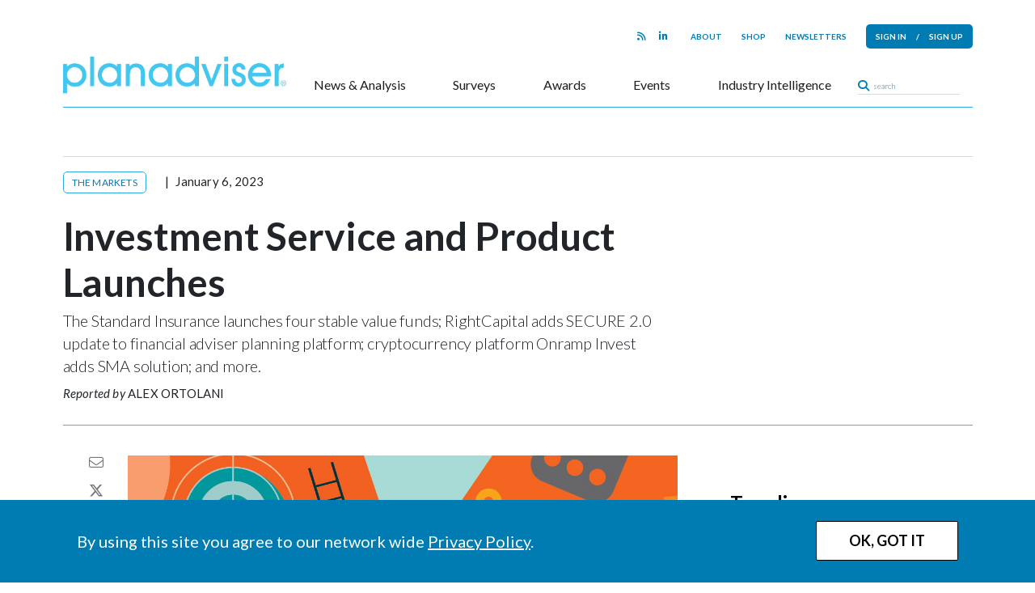

--- FILE ---
content_type: text/html
request_url: https://creative.spotible.com/tag/storage-delegate.html
body_size: 518
content:
<!DOCTYPE html>
<html>
	<meta http-equiv="Content-type" content="text/html;charset=UTF-8">
	<body>
		<script type="text/javascript">
			'use strict';(function(){window.addEventListener("message",function(b){try{let a=JSON.parse(b.data);if(a.command&&a.command.indexOf("w7e:")===0){try{switch(a.command){case "w7e:read":a.value=window.localStorage.getItem(a.key);break;case "w7e:write":window.localStorage.setItem(a.key,a.value)}}catch(c){a.error=c.name}let d=b.origin==="null"?"*":b.origin;window.parent.postMessage(JSON.stringify(a),d)}}catch(a){}},!1)})();
		</script>
	</body>
</html>

--- FILE ---
content_type: text/html; charset=UTF-8
request_url: https://www.planadviser.com/wp-content/themes/pa3/inc/cookie-policy.php
body_size: 133
content:
<p><span>By using this site you agree to our network wide <a href="/privacy-policy#cookies">Privacy Policy</a>.</span></p>


--- FILE ---
content_type: text/html; charset=utf-8
request_url: https://www.google.com/recaptcha/api2/aframe
body_size: 267
content:
<!DOCTYPE HTML><html><head><meta http-equiv="content-type" content="text/html; charset=UTF-8"></head><body><script nonce="xH4iehPEPOGwVJytdHNzRw">/** Anti-fraud and anti-abuse applications only. See google.com/recaptcha */ try{var clients={'sodar':'https://pagead2.googlesyndication.com/pagead/sodar?'};window.addEventListener("message",function(a){try{if(a.source===window.parent){var b=JSON.parse(a.data);var c=clients[b['id']];if(c){var d=document.createElement('img');d.src=c+b['params']+'&rc='+(localStorage.getItem("rc::a")?sessionStorage.getItem("rc::b"):"");window.document.body.appendChild(d);sessionStorage.setItem("rc::e",parseInt(sessionStorage.getItem("rc::e")||0)+1);localStorage.setItem("rc::h",'1765545617416');}}}catch(b){}});window.parent.postMessage("_grecaptcha_ready", "*");}catch(b){}</script></body></html>

--- FILE ---
content_type: text/css
request_url: https://www.planadviser.com/wp-content/themes/pa3/style.css?ver=1765328527
body_size: 17691
content:
/*
Theme Name: PA3
Author: Strategic Insight
Author URI: http://planadviseri.com
Version: 1.0
License: GNU General Public License v2 or later
License URI: http://www.gnu.org/licenses/gpl-2.0.html
Tags: Custom
Text Domain: pa
*/
html, body, div, span, applet, object, iframe,
h1, h2, h3, h4, h5, h6, p, blockquote, pre,
a, abbr, acronym, address, big, cite, code,
del, dfn, em, img, ins, kbd, q, s, samp,
small, strike, strong, sub, sup, tt, var,
b, u, i, center,
dl, dt, dd, ol, ul, li,
fieldset, form, label, legend,
table, caption, tbody, tfoot, thead, tr, th, td,
article, aside, canvas, details, embed, 
figure, figcaption, footer, header, hgroup, 
menu, nav, output, ruby, section, summary,
time, mark, audio, video, button {
    margin: 0;
    padding: 0;
    border: 0;
    font-size: 100%;
    font: inherit;
    vertical-align: baseline;
    background-color: transparent;
}
/* HTML5 display-role reset for older browsers */
article, aside, details, figcaption, figure, 
footer, header, hgroup, menu, nav, section {
    display: block; 
}
body {
    line-height: 1;
}
ul,li {
    list-style: none;
}
blockquote, q {
    quotes: none;
}
blockquote:before, blockquote:after,
q:before, q:after {
    content: '';
    content: none;
}
table {
    border-collapse: collapse;
    border-spacing: 0;
}
/* END RESET */


/* WORDPRESS STANDARD */

.alignnone {
    margin: 5px 20px 20px 0;
}

.aligncenter,
div.aligncenter {
    display: block;
    margin: 5px auto 5px auto;
}

.alignright {
    float: right;
    margin: 5px 0 20px 20px;
}

.alignleft {
    float: left;
    margin: 5px 20px 20px 0;
}

a img.alignright {
    float: right;
    margin: 5px 0 20px 20px;
}

a img.alignnone {
    margin: 5px 20px 20px 0;
}

a img.alignleft {
    float: left;
    margin: 5px 20px 20px 0;
}

a img.aligncenter {
    display: block;
    margin-left: auto;
    margin-right: auto;
}

.wp-caption {
    background: #fff;
    border: 1px solid #f0f0f0;
    max-width: 96%;
    padding: 5px 3px 10px;
    text-align: center;
}

.wp-caption.alignnone {
    margin: 5px 20px 20px 0;
}

.wp-caption.alignleft {
    margin: 5px 20px 20px 0;
}

.wp-caption.alignright {
    margin: 5px 0 20px 20px;
}

.wp-caption img {
    border: 0 none;
    height: auto;
    margin: 0;
    max-width: 98.5%;
    padding: 0;
    width: auto;
}

.wp-caption p.wp-caption-text {
    font-size: 11px;
    line-height: 17px;
    margin: 0;
    padding: 0 4px 5px;
}

.wp-caption .fa {
    color: #4b4b4b;
    padding-left: 5px;
}

.xs-size .aligncenter,
.xxs-size .aligncenter {
    width:auto !important;
}

html [id] {
    scroll-margin-top:130px;
}

/*
 * COMMON STYLES
 *
 * Boilerplate & Resets
 * Grid / Layout
 * Common Styles
 * Typography
 */


/* BOILERPLATE & RESETS */

@-o-viewport {
    width: device-width;
}

@-ms-viewport {
    width: device-width;
}

@viewport {
    width: device-width;
}

* {
    margin: 0;
    padding: 0;
    border: 0;
    font-size: 100%;
    font: inherit;
    vertical-align: baseline;
    -webkit-text-size-adjust: 100%;
}

*,
*:before,
*:after {
    -moz-box-sizing: border-box;
    -webkit-box-sizing: border-box;
    box-sizing: border-box;
}

body,
html {
    margin: 0;
    padding: 0;
    height: 100%;
}

body {
    position: relative;
    font-family:'Lato', Arial, Helvetica, sans-serif;
    text-rendering: optimizeLegibility;
}

.cf:before,
.cf:after,
.container:before,
.container:after {
    content: "";
    display: table;
}

.cf:after,
.container:after {
    clear: both;
}

.cf,
.container {
    zoom: 1;
}

#tinymce {
    margin: 8px;
}

.mceContentBody {
    height: auto!important;
}

a:visited,
a:link,
a:hover {
    color: inherit;
}

/* COMMON STYLES */

img,
iframe {
    max-width: 100%;
    /* messed up iframe heights
    height: auto;*/
}

.custom-scrollbar {
    overflow-y: hidden;
    scrollbar-color: rgba(0,0,0,0.5) transparent; 
    scrollbar-width: thin;
    scrollbar-gutter: stable both-edges;
}

.scrollbar-hovered {
    overflow-y: scroll;
}

.custom-scrollbar::-webkit-scrollbar {
	width: 7px;
}

.custom-scrollbar::-webkit-scrollbar-thumb {
	background-color: rgba(0,0,0,0.5);
    border-radius: 10px;
}

.custom-scrollbar::-webkit-scrollbar-track {
	background-color: transparent;
}

/* ======== Adjust Bootstrap's container values
===============================================*/


/*small*/
@media (min-width: 768px) {
   .container {
        width: 100%;
    }
}


/*medium*/
@media (min-width: 992px) {
   .container {
        width: 100%;
    }
}


/*large*/
@media (min-width: 1280px) {
   .container {
        width: 1200px;
    }
}


/* ======== Fixes for old html lingering aroung
===============================================*/
aside.new-social-media br,
.new-social-media img:last-of-type {
display:none;
}

aside.new-social-media,
#ctl00_ctl00_cphMainSection_cphLeftColumn_socialBar1_pnlVertical{
    display:inline-block;
}
aside.new-social-media li {
    margin-bottom:5px;
}

/*fix for space created by 1x1 pixelate images*/
img.pixalate-pp-pb {
    height:0;
    display:block;
}

/*fix for wrapper ad divs taking up space when empty*/
#div-interstitial,
#div-skin,
#div-ppd,
#div-premium {
    height:0;
}

/* ============================================================
    Helper styles
============================================================ */
.relative-container {
    position:relative;
}

a.basic-link {
    color: #4A90E2;
}

.white-text-override {
    color: #fff !important;
}

.image-label img {
    display: block;
}

.image-label .label {
    padding: 6px 12px;
    font-family: Lato, Arial, Helvetica, sans-serif;
    font-size: 12px;
    line-height: 14px;
    letter-spacing: 0.25px;
    color: #fff;
    background-color: #272727;
    text-transform: uppercase;
    position: absolute;
    bottom: 0;
    left: 0;
}

.image-label {
    position: relative;
}

.no-right-padding {
    padding-right: 0;
}

.no-left-padding {
    padding-left: 0;
}

.centered-text {
	text-align: center;
}

.right-text {
	text-align: right;
}

.border-bottom-standard {
	border-bottom: 1px solid #ccc
}

h1.bordered,
h2.bordered,
h3.bordered,
h4.bordered,
h5.bordered {
	padding-bottom: 10px;
}

h1.bordered-fontvar,
h2.bordered-fontvar,
h3.bordered-fontvar,
h4.bordered-fontvar,
h5.bordered-fontvar {
	padding-bottom: 0.5em;
}

.red-top-border {
	border-top: 5px solid #007CB3;
	padding-top: 10px;
}

.blue-top-border {
	border-top: 5px solid #41C6EF;
	padding-top: 10px;
}

.page-header {
	margin-bottom:20px;
}

.pipe-divider {
	line-height: 1em;
	font-size: 1em;
	padding:0 5px;
}

.pipe-divider:after {
	content:"|";
}

.all-caps,
.allcaps {
	text-transform: uppercase;
}

.capitalize {
	text-transform: capitalize;
}

.lowercase {
    text-transform: lowercase;
}

.css-icon::after,
.css-icon::before {
  display: inline-block;
  font-style: normal;
  font-variant: normal;
  text-rendering: auto;
  -webkit-font-smoothing: antialiased;
}


.see-more-arrow {
	text-align: right;
	float: right;
}

.see-more-arrow:after {
	content: url('https://www.plansponsor.com/wp-content/themes/plansponsor/images/arrow.svg');
	vertical-align: middle;
	line-height: 0;
	padding-left: 8px;
	position: relative;
	left: 0;
	transition: left 0.3s;
}

.see-more-arrow:hover:after {
	left: 5px;
}

.hidden-text {
    font-size: 0px;
    text-indent: -9999ppx;
}

.site-section {
	margin-top: 30px;
	margin-bottom: 30px;
}

.site-section-2 {
	margin-top: 50px;
	margin-bottom: 50px;
}

.site-section-3 {
	margin-top: 95px;
	margin-bottom: 95px;
}
.site-section.no-margin {
    margin:0;
}

.full-height-border-right {
    border-right: 1px solid #D8D8D8;
}

.full-height-border-left {
    border-left: 1px solid #D8D8D8;
}

.full-height-border-right-padding {
    padding-right: 64px;
}

.full-height-border-left-padding {
    padding-right: 64px;
}

.flex-height-container {
	position: relative;
}

.flex-height-child {
	height: 100%;
}


.line-header {
    cursor: pointer;
    font-weight: 400;
}
.line-header .icon:after {
    font: var(--fa-font-light);
    font-size: 1.5rem;
    text-rendering: auto;
    -webkit-font-smoothing: antialiased;
    content: '\f0fe';
    padding-left: 5px;
    background-color: #fff;
    color: #979797;
    position: absolute;
    top: calc(50% - 12px);
}

.active .line-header .icon:after,
.line-header .active .icon:after,
.line-header.active .icon:after {
    font: var(--fa-font-light);
    font-size: 1.5rem;
    text-rendering: auto;
    -webkit-font-smoothing: antialiased;
    content: '\f146';
    padding-left: 5px;
    background-color: #fff;
    color: #979797;
    position: absolute;
    top: calc(50% - 12px);
}

.line-header {
	position: relative;
}

.line-header .line{
	min-width: 100%;
	flex: 100%;
	height: 1px;
	background-color: #BFBFBF;
	position: absolute;
	z-index: 2;
	align-self: center;
	left: 0;
}

.line-header span {
	background-color: #fff;
	padding-right: 30px;
	position: relative;
	z-index: 5;
	top: -2px;
}

.d-flex .order-12 {
    order:1;
}
.d-flex .order-2 {
    order:2;
}
.d-flex .order-3 {
    order:3;
}
.d-flex .order-4 {
    order:4;
}
.d-flex .order-5 {
    order:5;
}
.d-flex .order-6 {
    order:6;
}
.d-flex .order-7 {
    order:7;
}
.d-flex .order-8 {
    order:8;
}
.d-flex .order-9 {
    order:9;
}
.d-flex .order-10 {
    order:10;
}
.d-flex .order-11 {
    order:11;
}
.d-flex .order-12 {
    order:12;
}

.hide-text {
    opacity: 0;
    cursor: default;
    pointer-events: none;
}

html:not(.sm-size ) .desktop-hide {
    display: none !important;
}

/* ============================================================
	Slideshow Basics 
============================================================ */
.cycle-slideshow {
	position: relative;
	max-width: 100%;
    width: 100%;
}

.cycle-pager,
.custom-pager {
	position: absolute;
	bottom: -25px;
	font-size: 12px;
	color: #fff;
	width: 100%;
	text-align: center;
	z-index: 1000;
}

.cycle-pager > *,
.custom-pager > * {
	cursor: pointer;
}

.custom-pager span {
	position: relative;
	width: 12px;
	height: 12px;
	display: inline-block;
	margin: 0 6px;
}

.custom-pager .fas,
.custom-pager .far {
	position: absolute;
	bottom: 0;
	left: 0;
    color: #4A4A4A;
}

.custom-pager .fas {
	opacity: 0;
	z-index: 9;
	transition: all 0.5s;
}

.custom-pager .far {
	opacity: 1;
	z-index: 10;
}


.custom-pager .cycle-pager-active .fas {
	opacity: 1;
	z-index: 11;
}

.single-article {
    position: relative;
}

/* ============================================================
    Simple Scrollbar - https://github.com/buzinas/simple-scrollbar
============================================================ */
.ss-wrapper {
    overflow: hidden;
    width: 100%;
    height: 100%;
    position: relative;
    z-index: 1;
    float: left;
}

.ss-content {
    height: 100%;
    width: calc(100% + 18px);
    padding: 0 0 0 0;
    position: relative;
    overflow-x: auto;
    overflow-y: scroll;
    box-sizing: border-box;
}

.ss-content.rtl {
    width: calc(100% + 18px);
    right: auto;
}

.ss-scroll {
    position: relative;
    background: rgba(0, 0, 0, 0.1);
    width: 9px;
    border-radius: 4px;
    top: 0;
    z-index: 2;
    cursor: pointer;
    opacity: 0;
    transition: opacity 0.25s linear;
}

.ss-hidden {
    display: none;
}

.ss-container:hover .ss-scroll,
.ss-container:active .ss-scroll {
    opacity: 1; 
}

.ss-grabbed {
    -o-user-select: none;
    -ms-user-select: none;
    -moz-user-select: none;
    -webkit-user-select: none;
    user-select: none;
}

/* ============================================================
    Global basic styles
============================================================ */

html {
    font-size: 62.5%;
    font-family:'Lato', Arial, Helvetica, sans-serif;
}

body {
    background-color:#fff !important;
}

img {
    max-width: 100%;
    height:auto;
}

.iss-banner,
.xs-size .home .iss-banner,
.xxs-size .home .iss-banner {
    display: none;
}

.home .iss-banner {
    background-color: #41c6ef;
    padding:15px 0 10px 0;
    text-align: center;
    color: #fff;
    font-size: 16px;
    line-height: 27px;
    border-bottom: 1px solid #fff;
    display: block;
}

.home .iss-banner span {
    font-size: 20px;
    font-weight: 700;
}

.home .iss-banner a:hover {
    color: #fff;
}

/* ============================================================
    Basic Article styles (standard)
============================================================ */

.article-format {
	font-size: 1.8rem;
    font-family: Lato, Arial, Helvetica, sans-serif;
	line-height: 1.25;
	line-height: 1.55em;
}

.article-format :is(h1,h2,h3,h4,h5,h6) {
    font-weight: 700;
}

.article-format h1:not([class]),
.article-format .research-header {
	font-size: 36px;
	line-height: 1.25em;
	letter-spacing: -0.25px;
	font-family: "Lato";
	margin-top: 28px;
	margin-bottom: 16px;
}
	/*name "Research Header"*/

.article-format h2:not([class]),
.article-format .subhead {
	font-size: 2.4rem;
	line-height: 1.25em;
	letter-spacing: -0.2px;
	font-family: "Lato";
	font-weight: 700;
	padding-top: 20px;
	margin-bottom: 8px;
}
	/*name "Subhead"*/

.article-format h3:not([class]),
.article-format .research-dek {
	font-size: 2.4rem;
    font-weight: 700;
	line-height: 1.35em;
	letter-spacing: -0.2px;
	font-family: "Lato";
	margin-bottom: 30px;
}

.article-format .research-dek {
	font-weight: 700;
	margin-bottom: 20px;
}

	/*name "Research DEK" */

.article-format h4:not([class]),
.article-format .pull-quote,
.article-format blockquote {
	font-size: 2.8rem;
	line-height: 1.35em;
	font-family: "Lato";
	margin-bottom: 1em;
	color: #808080;
}
	/*name "Pull Quote" */

.article-format h5:not([class]),
.article-format .notes {
	font-size: 1.6rem;
	line-height: 1.5em;
	font-family: "Lato";
	font-style: italic;
	margin-top: 18px;
}

.article-format h6:not([class]),
.article-format .research-notes {
	font-size: 1.4rem;
	line-height: 1.6em;
	font-family: "Lato";
	color: #4A4A4A;
	margin-top: 12px;
}

.article-format :is(h1:not([class]), h2:not([class]), h3:not([class]), h4:not([class]), h5:not([class]), h6:not([class])) + :is(h1:not([class]), h2:not([class]), h3:not([class]), h4:not([class]), h5:not([class]), h6:not([class])) {
    margin-bottom: 30px;
}

.article-format [style*='32'],
.article-format [style*='34'],
.article-format [style*='36'],
.article-format [style*='38'],
.article-format [style*='40'],
.article-format [style*='42'],
.article-format [style*='44'],
.article-format [style*='48'],
.article-format [style*='60'],
.article-format [style*='72'] {
	line-height: 1.35em;
}

.article-format ul:not([class]),
.article-format ol:not([class]) {
	margin-left: 64px;
	margin-top: 24px;
	margin-bottom: 24px;
}

.article-format li:not([class]),
.article-format li.p1,
.article-format li.p2,
.article-format li.p3,
.article-format li.p4 {
	line-height: 1.35em;
	margin-bottom: 12px;
	display: list-item;
	list-style-position: outside;
}

.article-format ul li:not([class]),
.article-format ul li.p1,
.article-format ul li.p2,
.article-format ul li.p3,
.article-format ul li.p4 {
	list-style-type: disc;
}

.article-format ol li:not([class]),
.article-format ol li.p1,
.article-format ol li.p2,
.article-format ol li.p3,
.article-format ol li.p4 {
	list-style-type: decimal;
}

.article-format p {
	margin-bottom: 18px;
}

.article-format p:first-child {
	margin-top:0;
}

.article-format p:last-child {
	margin-bottom:0;
}

.article-format a {
	color: #4A90E2;
}

.article-format a:hover {
	color:#0056b3
}

/* ============================================================
    Basic Table styles for articles
============================================================ */

.article-format table {
	width:100%;
	font-size: 1.6rem;
	margin:40px 0;
}


.article-format table td,
.article-format table th {
	padding:5px;
}

.article-format table td {
	background-color: #f0f0f0;
}

.article-format table tr:nth-child(odd) td {
	background-color: #e2e2e2;
}

.article-format table th {
	font-weight: bold;
	font-size: 1.8rem;
}

.article-format table td:first-child{
	text-align: left;
}

/* ============================================================
  Editor styles for the site.
  These styles are styles that are set up for editors to use
  through the tinymce editor. editor-style.css containes the
  style names that get applied. 
============================================================ */
/*=== editor text styles*/
.bold-italic-leadin {
    display: inline-block;
    font-size: 1.5em;
    font-style: italic;
    margin-top: 20px;
}

.article-side-note {
    width:40%;
    padding:0 10px;
    font-size:12px;
    color:#5c5f6c;
    float:right;
}

.left-align-object {
    float:left;
    display:block;
    padding-right:20px;
}

.lead-in {
	text-transform: uppercase;
	font-size: 0.9em;
	letter-spacing: 0.25px;
	font-weight: bold;
}

.drop-cap {
	font-size: 3.5em;
    font-weight: 600;
    display: block;
    float: left;
    line-height: .5;
    margin-right: 4px;
    margin-top: 12px;
}

.ps-red,
.brand-color {
	color: #007CB3;
}

.editor-small-caps {
	text-transform: uppercase;
	font-size: 0.75em;
}

.line-height-135 {
	line-height: 1.35em
}

.line-thin {
	border-top: 1px solid #000;
	padding-top: 16px;
	margin-top: 16px;
	display: block;
}

.line-medium {
	border-top: 5px solid #000;
	padding-top: 16px;
	margin-top: 16px;
	display: block;
}

.line-fat {
	border-top: 12px solid #000;
	padding-top: 16px;
	margin-top: 16px;
	display: block;
}


/*old image aligns styles. Only here for existing images using this*/
.article-format .left-image {
    max-width:30%;
    float:left;
    padding-right:10px;
}
.article-format .right-image {
    max-width:30%;
    float:right;
    padding-left:10px;
}
.article-format .left-image figcaption,
.article-format .right-image figcaption{
    font-size:10px;
    font-style:italic;
}
.article-format .left-image figcaption .lightbox-button,
.article-format .right-image figcaption .lightbox-button{
    display:none;
}

.left-align-image,
.right-align-image,
.lightbox-left-align-image,
.lightbox-right-align-image {
    background: #fff none repeat scroll 0 0;
    border: none;
    max-width: 40%;
    padding: 0;
    margin:0;
    text-align: left;
    float:left;
    display:block;
}
.left-align-image em,
.right-align-image em,
.left-align-image p,
.right-align-image p,
.center-align-image em,
.center-align-image p,
.lightbox-left-align-image em,
.lightbox-right-align-image em,
.lightbox-left-align-image p,
.lightbox-right-align-image p,
.lightbox-center-align-image em,
.lightbox-center-align-image p {
    font-size:11px;
    font-style:italic;
}
.left-align-image,
.lightbox-left-align-image{
    float:left;
    margin-right:10px;
    font-size:11px;
}
.right-align-image,
.lightbox-right-align-image {
    float:right;
    margin-left:10px;
    font-size:11px;
}
.center-align-image,
.lightbox-center-align-image {
    width:100%;
    float:none;
    margin:10px 0;
    padding:0;
    display:block;
    text-align:center;
    font-size:11px;
}
.left-align-quote,
.right-align-quote,
.center-align-quote,
.right-block-quote,
.left-block-quote,
.center-block-quote {
    color: #00a1af;
    display: block;
    font-family: "Droid Serif",Georgia,serif;
    font-size: 20px;
    font-style: italic;
    font-weight: bold;
    line-height: 1.5em;
    padding-left:0;
    padding-right:0;
}
.right-align-quote,
.left-align-quote {
    color: #00a1af;
    text-align: center;
    width: 45%;
    margin:15px;
}

.center-align-quote {
    clear: both;
    color: #00a1af;
    margin: 15px 0;
    text-align: center;
    width: 100%;
}

.right-align-quote {
    float:right;
}
.left-align-quote {
    float:left;
}
/*end old image alignment code*/

/*New image alignment code.*/
.wp-caption,
.wp-caption.alignnone,
.alignnone.aligncenter{
    border:none;
    padding:0;
    margin:0;
}

.wp-caption.alignnone {
    width:auto !important;    
}

.wp-caption-text {
    text-align:left;
    font-style:italic;
}
.xxs-size .wp-caption.alignleft,
.xxs-size .wp-caption.alignright {
    float:none;
    width:100% !important;/*required to overwrite inline width*/
    text-align:center;
}
.xxs-size .wp-caption p.wp-caption-text {
    text-align:center;
}
/*end new image alignment code*/

/* ============================================================
	Froms Standard 
============================================================ */
input:focus {
    outline: none;
}


/* adjustments to materlize's css */
.select-wrapper,
.select-wrapper input.select-dropdown {
	margin:0;
	width: 100%;
	font-style: normal;
	color: #9E9E9E;
	font-size: 1.5rem;
	border-color: #979797;
}

.select-label.default {
	position: relative;
}

.dropdown-content {
	top:30px !important;
	box-shadow: 0 2px 6px 1px rgba(0,0,0,0.1);
	border: 1px solid #D6D6D6;
	border-radius:0 0 6px 6px;
}

.dropdown-content li > a, .dropdown-content li > span {
	color: #000;
}

.select-dropdown.dropdown-content li:hover {
	background-color: #0091FF;
	color: #fff;
}

.select-dropdown.dropdown-content li:hover span {
	color: #fff;
}

.select-wrapper input.select-dropdown:focus {
  border-bottom: 1px solid #979797;
}

input {
	padding:10px;
	font-size:14px;
	border:none;
	color:#666;
	outline: none;
}
input[type='text'],
input[type='password'],
input[type='email'] {
	box-shadow: none;
	border: none;
	border-bottom: 1px solid #4A4A4A;
	color: #000;
	background-color: transparent;
	padding-left: 0;
	padding-right: 0;
}
input[type='submit'] {
	background-color: #007CB3;
	border: 1px solid #007CB3;
	color: #fff;
	padding:7px 0;
	border-radius: 18px;
	font-weight: 700;
}
select {
	background-color: transparent;
	padding:5px;
	border:1px solid #9E9E9E;
	color: #9E9E9E;
	font-style: italic;
	width: 100%;
	border-radius: 6px;
	font-size: 1.4rem;
}

.select-container {
	position: relative;
}

.select-container .button-overlay {
	position: absolute;
	right: 0;
	height: 100%;
	font-size: 1.8rem;
	background-color: #fff;
	width: 15%;
	text-align: center;
	color: rgba(0,0,0,0.5);
	pointer-events: none;
}

input:-webkit-autofill,
select:-webkit-autofill {
	background-color: inherit;
}

label.text-label,
a.text-label {
	color: #9E9E9E;
	display: block;
	font-size: 1.4rem;
	line-height: 1em;
	position: absolute;
	bottom: 7px;
	left: 0;
	pointer-events: none;
	transition: bottom 0.5s, font-size 0.5s;
}

label.text-label.active {
	font-size: 1.3rem;
	bottom: 40px;
	color: #1CAC99;
}

.standard-form input:focus {
    border-bottom: 2px solid 
    #1CAC99;
}

/* ============================================================
	Login Page 
============================================================ */
#div_login {
    padding:20px;
}
#div_login .login-box  {
    max-width:750px;
}
#div_login .login-box table {
    width:100%;
}
#div_login .login-box input{
    width:100%;
}
#div_login .login-box > div:not(:last-child) {
    border-right:1px solid #ccc;
}

#div_login .login-box .block-listing-header {
    font-family:'Lato', Arial;
    font-size:25px;
}
#div_login .login-box .forgot-password {
    font-style:italic;
    font-size:12px;
    text-decoration:underline;
}

#div_login .login-box p{
    margin-bottom:20px;
}

#div_login .login-box .red-button{
    font-size:12px;
}
#div_login .login-box .red-button:last-child{
    float:right;
}

#div_login .login-table td {
    padding:10px;
}
#div_login .login-table td:first-child {
    width:100px;
    padding-left:0;
}
#div_login .login-table #login_submit {
    width:100px;
}
#div_login #div_result {
    display:inline-block;
    padding:0 10px;
    color:#41C6EF;
}

#div_login input {
    padding:10px;
    font-size:14px;
    border:none;
    color:#666;
}

#div_login input[type='text'],
#div_login input[type='password'] {
    background-color: #F5F5F5;
    box-shadow: none;
    border: 1px solid #ccc;
}

#div_login input[type='submit'] {
    background-color: #41C6EF;
    border: 1px solid #41C6EF;
    color: #fff;
    font-weight: bold;
    font-size:14px;
}

#div_login select {
    background-color: #F5F5F5;
    box-shadow: none;
    border: 1px solid #ccc;
}

/* Login - omeda iframe sizing */
.login-box.fancybox-iframe,
.login-box.fancybox-type-iframe,
.login-box.fancybox-type-iframe .fancybox-skin,
.login-box.fancybox-type-iframe .fancybox-outer,
.login-box.fancybox-type-iframe .fancybox-inner {
    max-height: 350px;
}


.fancybox-overlay {
	background-color: rgba(255, 255, 255, 0.92);
	background-image: none;
}

.fancybox-opened .fancybox-skin {
	box-shadow: 0 2px 10px 1px rgba(0, 0, 0, 0.25);
}

.fancybox-title-float-wrap .child {
    background: #ffffff;
    color: #4a4a4a;
    text-shadow: none;
}

.sm-size #div_login,
.md-size #div_login {
	min-width: 300px;
	width: 100%;
}

.sm-size #div_login .account-text,
.md-size #div_login .account-text,
.sm-size #div_login .inputs,
.md-size #div_login .inputs {
	margin:10px 0;
}

.sm-size #div_login .padding {
	padding:20px;
}

.sm-size .fancybox-opened .fancybox-skin,
.md-size .fancybox-opened .fancybox-skin  {
	top:50px;
}

/* ============================================================
	AD Styles 
============================================================ */
.banner-ad {
    margin:0;
    padding:0;
    text-align: center;
}

.banner-ad.top-spacing {
    padding-top:30px;
}

.banner-ad.top-margin {
    margin-top:30px;
}

.banner-ad.bottom-spacing {
    padding-bottom:30px;
}
.banner-ad.bottom-margin {
    margin-bottom:30px;
}

.banner-ad.borders {
    border-top: 1px solid #D8D8D8;
    border-bottom: 1px solid #D8D8D8;
}

.banner-ad.top-border {
    border-top: 1px solid #D8D8D8;
}

.banner-ad.bottom-border {
    border-bottom: 1px solid #D8D8D8;
}

.listing-article + .banner-ad {
    border-bottom: 1px solid #D8D8D8;
    padding-bottom: 25px;
    margin-bottom: 25px;
}

.footer-ad {
    border-bottom: none;
    border-top: 1px solid #ccc;
	margin:0;
    padding:30px 0 30px 0;
}

/*
.header-ad {
	padding-bottom: 30px;
	margin-top: 0;
	margin-bottom: 0;
    border-bottom: 1px solid #ccc;
}*/

.banner-ad img,
.box-ad img {
	display: block;
	margin: 0 auto;
}

.box-ad-container,
.box-ad-container {
	margin:0 auto;
}

.box-ad {
    width:300px;
    max-width: 300px;
    min-width: 300px;
}

.box-ad.shift-left {
    margin-left:-30px;
}

.column-3 .box-ad:first-child {
    margin-bottom: 30px;
}

.text-ad div[data-google-query-id] {
    margin-bottom: 15px;
    padding-bottom: 15px;
    /*border-bottom: 1px solid #ccc;*/
}

.sponsored-text-ad {
    color:#2D6877;
    font-family: Lato, Arial, Helvetica, sans-serif;
    font-weight: 300;
}

.sponsored-text-ad article > div {
    font-size: 1.4rem;
    line-height: 1.4em;
    font-style: italic;
}

.sponsored-text-ad article > h3 {
    font-weight: 700;
    font-size: 1.8rem;
    line-height: 1.4em;
    margin-bottom: 5px;
}

.sponsored-text-ad article > p { 
    font-size: 1.5rem;
    line-height: 1.4em;
    padding-bottom: 10px;
}
/* ============================================================
	Simplebar Styles 
============================================================ */
.js-scroll {
    padding-right: 17px;
}

/* ============================================================
	Icon Styles 
============================================================ */
h1 > .fal,
h2 > .fal,
h3 > .fal,
h4 > .fal {
    padding-right: 10px;
}

h1.icon img,
h2.icon img,
h3.icon img,
h4.icon img {
    max-width: 20px;
    display: inline-block;
    margin-right: 10px;
}

.circle-icon {
    margin-left: 15px;
    border-radius: 100%;
    overflow: hidden;
    width: 60px;
    height: 60px;
    position: relative;
    background-position: center;
    background-repeat: no-repeat;
    background-size: cover;
}
.media-body {
    flex:1;
}


/* ============================================================
	Font Styles - Typogrophy
============================================================ */
a,
h1 > a,
h2 > a,
h3 > a,
li > a,
a:hover,
h1 > a:hover,
h2 > a:hover,
h3 > a:hover,
li > a:hover {
    color: inherit;
    text-decoration: none;
}

.standard-format-text p:not(:last-child),
.standard-format-text p:not(:last-of-type) {
    margin-bottom: 8px;
}

.featured-header {
    font-family: Lato, Arial, Helvetica, sans-serif;
    font-weight: 700;
    font-size: 3.6rem;
    line-height: 1.2em;
    color: #333;
    margin-bottom: 15px;
}

.featured-border {
    font-family: Lato, Arial, Helvetica, sans-serif;
    font-weight: 700;
    font-size: 3.6rem;
    line-height: 1.2em;
    color: #333;
    margin-bottom: 15px;
}

.listing-header {
    font-family: Lato, Arial, Helvetica, sans-serif;
    font-weight: 700;
    font-size: 2.0rem;
    line-height: 1.4em;
    color: #333;
    margin-bottom: 5px;
}

.listing-header-tl {
    font-family: Lato, Arial, Helvetica, sans-serif;
    font-weight: 700;
    font-size: 1.8rem;
    line-height: 1.2em;
    color: #333;
    margin-bottom: 5px;
}

.title-banner-box-header {
    font-family: Lato, Arial, Helvetica, sans-serif;
    font-weight: 600;
    font-size: 4.0rem;
    line-height: 1.2em;
    color: #fff;
}

.webcast-index-date {
    color: #333;
    font-family: Lato, Arial, Helvetica, sans-serif;
    font-size: 2.0rem;
    letter-spacing: 0;
    line-height: 1.4em;
    margin-bottom: 10px;
}

.sub-listing-header {
    font-family: Lato, Arial, Helvetica, sans-serif;
    font-weight: 700;
    font-size: 1.8rem;
    line-height: 1.4em;
    color: #333;
    margin-bottom: 5px;
}

.sub-header {
    font-family: Lato, Arial, Helvetica, sans-serif;
    font-weight: 700;
    font-size: 2.4rem;
    line-height: 1.2em;
    color: #000;
    margin-bottom: 15px;
}

.sub-header-2 {
    font-family: Lato, Arial, Helvetica, sans-serif;
    font-weight: 700;
    font-size: 2.8rem;
    line-height: 1.2em;
    color: #000;
    margin-bottom: 15px;
}

.small-listing-header {
    font-family: Lato, Arial, Helvetica, sans-serif;
    font-weight: 700;
    font-size: 1.6rem;
    line-height: 1.2em;
    color: #000;
}

.list-item-header {
    font-family: Lato, Arial, Helvetica, sans-serif;
    font-weight: 700;
    font-size: 1.5rem;
    line-height: 1.4em;
    color: #333333;
}

.section-header {
	font-size: 3.6rem;
	font-family: 'Lato', Arial, Helvetica, sans-serif;
	letter-spacing: 0.2px;
	line-height: 1em;
	font-weight: 700;
	/* margin-top: 20px; why? */
	margin-bottom: 15px;
	padding-bottom: 15px;  
    color: #1E1E1E;
}

.section-header.slim {
    margin-bottom: 10px;
    padding-bottom: 10px;
}

.section-header.extraslim {
    margin-bottom: 0;
    padding-bottom: 10px;
}

.section-header-2 {
	font-size: 4.8rem;
	font-family: 'Lato', sans-serif;
	letter-spacing: 0.2px;
	line-height: 1.2em;
	font-weight: 700;
	margin-top: 20px;
	margin-bottom: 20px;
}

.featured-header-tl {
	font-size: 2.8rem;
    font-family: Lato, Arial, Helvetica, sans-serif;
	line-height: 1.2em;
	font-weight: 700;
	margin-top: 6px;
	margin-bottom: 8px;
	color:#333;
}

.featured-excerpt {
	font-size: 2.4rem;
    font-family: Lato, Arial, Helvetica, sans-serif;
	line-height: 1.2em;
	font-weight: 700;
}

.collection-title {
    font-family: Lato, Arial, Helvetica, sans-serif;
    font-weight: 700;
    font-size: 2.8rem;
    line-height: 1.4em;
    color: #1E1E1E;
}

.profile-header {
    font-family: Lato, Arial, Helvetica, sans-serif;
    font-weight: 700;
    font-size: 3.0rem;
    line-height: 1.4em;
    color: #000;
}

.basic-text-1 {
    font-family: Lato, Arial, Helvetica, sans-serif;
    font-weight: 300;
    font-size: 1.8rem;
    line-height: 1.4em;
    color: #000;
    padding-bottom: 10px;
}

.basic-text-2 {
    font-family: Lato, Arial, Helvetica, sans-serif;
    font-weight: 300;
    font-size: 1.5rem;
    line-height: 1.4em;
    color: #4A4A4A;
    padding-bottom: 10px;
}

.collection-dek {
    font-family: Lato, Arial, Helvetica, sans-serif;
    font-weight: 400;
    font-size: 1.8rem;
    line-height: 1.4em;
    color: #4A4A4A;
}

.basic-text-1:last-child,
.basic-text-2:last-child {
    padding-bottom: 0;
}

.category-1 {
    font-family: Lato, Arial, Helvetica, sans-serif;
    font-weight: 300;
    font-size: 1.4rem;
    line-height: 1.4em;
    color: #4A4A4A;
}

.category-2 {
    font-family: Lato, Arial, Helvetica, sans-serif;
    font-weight: 500;
    font-size: 1.2rem;
    line-height: 1.2em;
    color: #4A4A4A;
}

.source-credit {
    font-family: Lato, Arial, Helvetica, sans-serif;
    font-style: italic;
    font-weight: 400;
    font-size: 1.4rem;
    line-height: 1.4em;
    color: #4A4A4A;    
}

.info-text {
    font-family: Lato, Arial, Helvetica, sans-serif;
    font-weight: 300;
    font-size: 1.4rem;
    line-height: 1.4em;
    color: #4A4A4A;
}

.callout-header {
	font-size: 2.4rem;
	letter-spacing: -0.19px;
	line-height: 1.2em;
	font-weight: 400;
	margin-top: 10px;
	margin-bottom:0;
}

.single-article-header {
	font-size: 4.8rem;
	font-family: 'Lato', sans-serif;
	letter-spacing: -0.1px;
	line-height: 1.2em;
    font-weight: 700;
}

.article-dek {
	font-size: 2.0rem;
    font-family: Lato, Arial, Helvetica, sans-serif;
	letter-spacing: -0.2px;
	line-height: 1.4em;
    font-weight: 300;
}

.article-info {
	font-size: 1.5rem;
	letter-spacing: 0.2px;
	line-height: 1.4em;
}

.mag-article-header {
	font-size: 6.4rem;
	font-family: 'Lato Slab', sans-serif;
	letter-spacing: -0.1px;
	line-height: 1.2em;
}

.mag-dek {
	font-size: 2.4rem;
	letter-spacing: -0.2px;
	line-height: 1.35em;
}

.story-item-header {
    font-size: 2.0rem;
    font-family: Lato, Arial, Helvetica, sans-serif;
    line-height: 1.4em;
    font-weight: 700;
    margin-top: 8px;
}

.font-weight-normal {
    font-weight: 400;
}

.font-weight-light,
.font-weight-lighter {
    font-weight: 400;
}

.pa-blue-color {
    color: #007CB3;
}

.header-top-border {
    padding-top: 25px;
    margin-top: 25px;
    border-top: 1px solid #007CB3;
}

.sub-header-top-border {
    padding-top: 10px;
    margin-top: 10px;
    border-top: 1px solid #007CB3;
}

.speaker-type {
	font-size: 1.4rem;
	font-family: 'Lato', sans-serif;
    letter-spacing: 0.3px;
    line-height: 1.2em;
    color: #4A4A4A;
    font-weight: 700;
}

.speaker-name {
	font-size: 2.0rem;
	font-family: 'Lato', sans-serif;
    line-height: 1.2em;
}

.small-border-space {
    margin-top: 25px;
    padding-top: 10px;
}

.research-title {
	font-size: 2.4rem;
	font-family: 'Lato', sans-serif;
	line-height: 1.2em;
	font-weight: 700;
	margin-top: 4px;
	margin-bottom: 8px;
}

.product-title {
	font-size: 1.8rem;
	font-family: 'Lato', sans-serif;
	line-height: 1.35em;
	font-weight: 400;
	margin-top: 12px;
	margin-bottom: 8px;
}

.research-landing-title {
	font-size: 3.2rem;
	font-family: 'Lato', sans-serif;
	line-height: 1.15em;
	font-weight: 400;
    margin: 5px 0;
}

.heading-tagline {
    text-transform: none;
    margin-top: -20px;
    margin-bottom: 15px;
}

.custom-font-size {
    font-family: Lato, Arial, Helvetica, sans-serif;
    font-weight: 300;
    font-size: 1.0rem;
    line-height: 1.4em;
    color: #000;
    padding-bottom: 10px;
}


.font-modify-size-05 {
    font-size: 1.5em;
}

.font-modify-size-10 {
    font-size: 2em;
}

/* Font Overides */
.normal-font-weight {
    font-weight: 400;
}

.light-font-weight {
    font-weight: 300;
}

strong,
.bold,
b {
    font-weight:700;
}

.semi-bold,
strong.semi-bold,
.bold.semi-bold,
b.semi-bold {
    font-weight: 600;
}

i,
em,
.italics,
.italic {
    font-style:italic;
}

i i,
em em {/* sometimes editors do this to un-italicize, italicized text.*/
    font-style:normal;
}

sup {
    font-variant:super;
    font-size:0.7em;
}

sub {
    font-variant:sub;
}

small {
    font-size:0.7em;
}

.small-caps {
	font-size: 0.7em;
	text-transform: uppercase;
	line-height: 0;
}

blockquote {
    padding-right: 3%;
    margin: 40px 0;
    font-size: 28px;
    color: #41C6EF;
    line-height: 35px;
}

.standard-button {
    color: #fff !important;
    padding: 0.5em 0.8em !important;
    display:inline-block;
    text-align:center;
    border-radius: 10px;
    background-color: #007CB3;
}

.section-header:is(.border-bottom-standard) {
	margin-bottom: 25px;
	padding-bottom: 20px;  
}

.sub-header:is(.border-bottom-standard) {
	margin-bottom: 20px;
	padding-bottom: 20px;  
}

.in-article-textblock {
	margin: 1.7em;
	font-weight: 1.1em;
}


.no-articles-text {
	color: #2AAAE3;
	font-family: "Lato";
	font-size: 3.0rem;
	font-weight: 700;
	line-height: 1.3em;
	margin:0 0 30px 0;
}

.no-articles-text .sub-text {
	color: #4A4A4A;
	font-family: "Lato";
	font-size: 2.4rem;
	font-weight: 400;
	line-height: 1.3em;
}

.no-articles-text > div:not(:last-child) {
	margin-bottom: 10px;
}

/* ============================================================
	Color Overrides 
============================================================ */
.sponsored-color {
    color: #2D6877 !important;
 }

.sponsored-background-color {
    background-color: #2D6877 !important;
}

.sponsored-border-color {
    border-color: #2D6877 !important;
}

.basic-link-color {
    color: #41C5EF;
}

.lighter-color-text {
    color: #4A4A4A;
}

.white-text {
    color: #fff;   
}

.brand-color,
.brand-color-light {
    color: #41C6EF;
}

.brand-color-dark {
    color: #007CB3;
}

/* ============================================================
	Header Branding 
============================================================ */
.supernav {
    position: relative;
    z-index: 100;
}

.supernav li {
    margin-right: 24px;
    padding-bottom: 0;
    font-size: 1rem;
    line-height: 1rem;
    font-family: "Lato", Arial, Helvetica, sans-serif;
    font-weight: 700;
    text-transform: uppercase;
    position: relative;
    z-index: 100;
}

.supernav .pa3-super-nav > li {
    padding:5px 0;
}

.supernav ul:last-child li:last-child {
    margin-right: 0;
}

.supernav li a {
    color: #007CB3;
    display: block;
}

.supernav .sub-menu,
.main-nav .sub-menu {
    background-color: #fff;
    box-shadow: 0 4px 10px -1px rgba(165,165,165,0.5);
    padding: 16px;
    border-bottom: 2px solid #007CB3;
    position: absolute;
    top: 0;
    left: -16px;
    z-index: -10;
    min-width: 200px;
    opacity: 0;
    transition: top 0.3s ease-in-out, z-index 0.3s ease-in-out, opacity 0.3s ease-in-out;
    pointer-events: none;
}

.supernav .sub-menu li,
.main-nav .sub-menu li {
    margin-right: 0;
    padding-bottom: 0;
    font-family: Lato, Arial, Helvetica, sans-serif;
    font-size: 1.2rem;
    line-height: 1em;
    font-weight: 400;
    text-transform: none;
    overflow: hidden;
}

.supernav .sub-menu li a,
.main-nav .sub-menu li a {
    color: #000;
}

.supernav .sub-menu li:not(:last-child),
.main-nav .sub-menu li:not(:last-child) {
    padding-bottom:20px;
}

.supernav li:hover > .sub-menu,
.main-nav li:hover > .sub-menu {
    top:20px;
    opacity: 1;
    z-index: 100;
    pointer-events: all;
}

.main-header .register-button {
    padding:0;
    margin: 0;
    border: none;
    background-color: #007CB3;
    color: #fff;
    border-radius: 5px;
    position:relative;
}
.main-header .register-button a {
    display: inline-block;
    color: #fff;
    padding:10px 12px;
}
.supernav .social-nav {
    margin-right: 20px;
}
.supernav .social-nav li {
    margin-right:0;
    font-size: 1.2rem;
}

.supernav .social-nav li a{
    display: block;
    padding:0 8px;
}

.main-header {
    padding:30px 0;
}

.main-header .header-logo {
    max-width: 310px;
    padding-right: 3%;
    padding-bottom: 15px;
    flex-shrink: 1;
}
.main-header .header-links-2 {
    text-align: right;
}

.main-header .main-menu {
    width: 100%;
    max-width: 640px;
}

.main-header .main-nav {
    padding-top: 10px;
    border-bottom: 1px solid #2AAAE3;
}

.main-header .main-nav li {
    display: inline-flex;
    font-family: Lato, Arial, Helvetica, sans-serif;
    font-size: 1.6rem;
    align-items: center;
    line-height: 1em;
    color: #1E1E1E;
    position: relative;
    border-bottom: 4px solid rgba(42, 170, 227, 0);
    transition: border-bottom 0.3s ease-in-out;
    padding-bottom: 15px;
}

.main-header .main-nav .sub-menu li {
    border-bottom: none;
    display: block;
}

.main-header .main-nav .sub-menu li:last-child {
    padding-bottom: 0;
}

.main-header .main-nav li:hover {
    border-bottom: 4px solid rgba(42, 170, 227, 1);
}

.main-header .main-nav .sub-menu li:hover {
    border: none;
}

.main-header .main-nav li a {
    display: block;
    width: 100%;
}

.main-header #main-search {
    max-width: 130px;
    margin-left: 3%;
    color: #007CB3;
    border-bottom: 1px solid #D8D8D8;
    padding-bottom: 3px;   
    margin-bottom: 15px;
}

.main-header #main-search .search-input,
.mobile-nav #main-search .search-input {
    color: #007CB3;
    border: none;
    font-size: 1rem;
    font-family: Lato, Arial, Helvetica, sans-serif;
    font-weight: 300;
    line-height: 1.4em;  
    margin-left: 5px;
    padding-bottom: 0;
    background-color: transparent;
    min-width: 0;
}

.main-header #main-search .search-input::placeholder {
    color:#007CB3;
}

.main-header #main-search .fa-search { 
    font-size: 1.4rem;
    vertical-align: bottom;
}

#sticky-nav {
	position: fixed;
	top: -100px;
    left:0;
	width: 100%;
	box-shadow: 0px 0px 10px -3px rgba(0,0,0,0.3);
	z-index: 8000;
    background-color: #fff;
}
#sticky-nav .main-nav {
    padding-top: 0;
    box-shadow: 0 1px 7px #999;
}

#sticky-nav .main-nav .header-logo {
    padding:0;
    padding-right: 20px;
    max-width: 170px;
    align-self: center;
}

#sticky-nav .main-nav #main-search {
    margin-bottom:0;
    align-self: center;
    display: none;
}

#sticky-nav .main-nav .main-menu > li {
    padding-top: 20px;
    padding-bottom: 10px;
}

#sticky-nav .main-nav li:hover > .sub-menu {
    top:40px;
}

#sticky-nav .supernav li:hover > .sub-menu {
    top:15px;
}

#sticky-nav .supernav {
    margin: 0 20px;
}

#sticky-nav .supernav li {
 margin:0 5px;
 padding-bottom:10px;
 font-size: 1rem;
 font-weight: 700;
}

#sticky-nav .supernav .sub-menu li {
    font-size: 1.2rem;
    font-weight: 400;
    padding-bottom: 0;
}

#sticky-nav .supernav .sub-menu li:not(:last-child) {
    padding-bottom: 15px;
}

#sticky-nav .register-button {
    align-self: center;
    height: auto;
    padding-bottom: 0;
    position: static;
    font-size: 1rem;
    font-weight: 700;
    line-height: 1rem;
    border: none;
    margin:0;
    color: #ffffff;
}
#sticky-nav .register-button a {
    display: inline;
    width: auto;
}

#sticky-nav .register-button .fa {
    display: none;
}

/* ============================================================
	Site Sidebar
============================================================ */
.default-sidebar,
.speaker-sidebar {
    box-sizing: content-box;
    min-width: 300px;
    max-width: 300px;
    width: 300px;
}

/* ============================================================
	Footer 
============================================================ */
.main-footer {
    background-color: #1A1A1A;
    padding:35px 0;
    margin-top: 40px;
}

.footer-branding {
    padding-bottom: 32px;
}

.footer-branding .logo {
    max-width: 185px;
}

.footer-branding .social {
    color: #D1D1D1;
}

.footer-branding .social li {
    display: inline-block;
    font-size: 1.7rem;
    margin-left: 15px;
}

.footer-links,
.iss-branding  {
    font-family: Lato, Arial, Helvetica, sans-serif;
    font-size: 1.4rem;
    line-height: 1.4em;
    color: #C7C7C7;
}

.footer-links h3 {
    font-size: 1.6rem;
    line-height: 1.4em;
    font-weight: 700;
    margin-bottom: 5px;
}

.footer-links li {
    margin-bottom: 5px;
}

.iss-branding > div {
    margin-bottom: 18px;
    padding-bottom: 18px;
}

.iss-branding > div:first-child {
    margin:0;
    padding-bottom: 10px;
}

.iss-branding > div .image {
    display: block;
    max-width: 147px;
    margin-bottom: 3px;
}

.iss-branding .brand-link {
    font-weight: 700;
}

.iss-branding .brand-link:not(:last-child)::after {
    content:" / ";
}

/* ============================================================
	Sidebar Modules 
============================================================ */

.sidebar:not(:first-child),
.sidebar-section:not(:first-child) {
	margin: 36px 0;
}

.most-read li,
.most-read li:last-child {
    padding-bottom: 20px;
    margin-bottom: 20px;
}

/* ============================================================
	Homepage Modules 
============================================================ */

.segment-1,
.segment-2,
.segment-3,
.segment-4 {
    border-bottom: 1px solid #D8D8D8;
    margin-bottom: 30px;
}

/* box ad column force size removed for now
.column-3 {
    min-width: 300px;
}
*/

.column-1 .inner-container,
.column-2 .inner-container,
.column-3 .inner-container {
    padding-top: 30px;
    padding-bottom: 30px;
}

.column-2 .inner-container {
    border-left: 1px solid #D8D8D8;
    border-right: 1px solid #D8D8D8;
}

.category-label {
    font-family: Lato, Arial, Helvetica, sans-serif;
    font-weight: 400;
    font-size: 1.2rem;
    line-height: 1;
    color: #007CB3;
    border: 1px solid #2AAAE3;
    border-radius: 5px;
    padding:5px 10px;
    text-transform: uppercase;
}

.category-label:has(a:empty)  {
    display: none !important;
}

.module:not(:last-child) {
    margin-bottom: 25px;
    padding-bottom: 25px;
}

.module:not(:last-child).box-ad,
.module:not(:first-child).box-ad {
    margin-top: -25px;
    margin-bottom: 0;
    padding-bottom: 25px;
}

.module:last-child {
    border-bottom: none;
}

.module .image > img {
    display: block;
}

.module-header {
    margin-top: 15px;
    margin-bottom: 30px;
}

.module .see-more {
    text-align: center;
    margin:15px 0;
    padding:15px 0;
    border-top: 1px solid #D8D8D8;
}

.module.latest-news-scrolling .see-more {
    display: block;
}

.main-feature-story img {
    margin-bottom: 20px;
}

.main-feature-story .featured-border {
    padding-top: 15px;
    border-top: 24px solid #2AAAE3;
}

.secondary-feature-story article:not(:last-of-type),
.listing-module article:not(:last-of-type) {
    margin-bottom: 25px;
    padding-bottom: 25px;
    border-bottom: 1px solid #D8D8D8;
}

.secondary-feature-story article .image {
    max-width: 140px;
    width: 100%;
    margin-right: 25px;
}

.special-coverage {
    padding-left: 5px;;
}

.special-coverage.module {
    padding-bottom: 0;
}

.special-coverage article {
    padding:20px;
    position: relative;
}

.special-coverage .outer-border {
    border: 1px solid #2AAAE3;
}

.special-coverage .inner-border {
    border: 1px solid #2AAAE3;
    position: relative;
    right: 5px;
    bottom: 5px;
}

.special-coverage .image {
    max-width: 60px;
    width: 100%;
    margin-right: 15px;
}

.special-coverage .image img {
    border-radius: 100%;
}

.special-coverage.full-coverage .image {
    max-width: 135px;
    margin-right: 0;
}

.listing-module .pretitle {
    margin-bottom: 10px;
}

.listing-module .sub-header {
    margin-bottom: 20px;
}

.listing-module .category-label,
.single-article .category-label {
    margin-right: 15px;
}

.misc-content img {
    margin-bottom: 15px;
}

.misc-content .sub-header {
    margin-bottom: 7px;
}

.misc-content .source-credit {
    padding-top: 7px;
}

.spotlight-module .image {
    margin-bottom: 15px;
}

.spotlight-module .image img {
    display: block;
    width: 100%;
}

.video-thumbnail img{
    width: 100%;
}
.spotlight-module .sponsored-label,
.sponsored-label,
.video-thumbnail-label {
    position: absolute;
    bottom: 0;
    left: 0;
    padding:8px 15px;
    width: 100%;
    color: #fff;
    text-transform: uppercase;
    background-color: rgba(0,0,0,0.6);
}

.spotlight-module .sponsored-label.static,
.sponsored-label.static,
.video-thumbnail-label.static {
    position: relative;
    bottom: 0;
    left: 0;
    display: block;
}

.spotlight-module.i-i-module .sponsored-label,
.sponsored-label {
    background-color: #2D6877;
}

.spotlight-module .spotlight-article:not(:last-child) {
    margin-bottom: 30px;
}

.spotlight-module .article-list {
    margin-top: 25px;
}

.trending-articles-module .article-list article:last-child {
    padding-bottom: 15px;
    border-bottom: 1px solid #D8D8D8;
}

.i-i-module article:not(:last-of-type) {
    margin-bottom: 35px;
}

.i-i-module.cycle-slideshow article {
    margin-bottom: 20px;
}

.interview-module .image {
    min-width: 80px;
    max-width: 90px;
    margin-left: 10px;
}

.featured-magazine-module .magazine-issue {
    padding:45px 40px;
}

.featured-magazine-module .magazine-issue img {
    max-width:200px;
}

.featured-magazine-module .magazine-article img {
    max-width:320px;
    margin:5px 0;
}

.magazine-module {
    border-right: 1px solid #D8D8D8;
}

.magazine-module:not(:last-child) {
    border-bottom: 1px solid #D8D8D8;
}

.magazine-module .listing-module article:not(:last-of-type) {
    margin-bottom: 15px;
    padding-bottom: 15px;
}

.magazine-module .pretitle {
    margin-bottom: 0;
}

.single-article .pretitle {
    margin: 5px 0;
    padding: 5px 0;
}

.tag-articles .hz-border {
    border-right: 1px solid #D8D8D8;
}

.tag-articles .hzl-border {
    border-left: 1px solid #D8D8D8;
}

.tag-articles .vr-border:not(:last-child) {
    border-bottom: 1px solid #D8D8D8;
}

.tag-articles .vrb-border {
    border-top: 1px solid #D8D8D8;
}

.tag-articles .article-items > div {
    padding:0;
}

.tag-articles .article-items article {
    padding:25px;
}

.tag-articles .tag-desc {
    padding-top: 60px;
    padding-right:60px;
}

.mini-tabs {
    padding:10px 16px;
    border-radius: 3px;
    border: 1px solid #fff;
    max-width: 300px;
}

.mini-tabs:not(:last-child) {
    margin-bottom:10px;
}

.mini-tabs .icon {
    min-width: 30px;
    max-width: 90px;
    width: 100%;
}

.mini-tabs .icon img {
    width: 100%;
    display: block;
}

.article-list .article-item {
    min-height: 55px;
}

.article-list .article-item:not(:last-child) {
    padding-bottom: 15px;
    margin-bottom: 15px;
    border-bottom: 1px solid #D8D8D8;
}

.newsletter-signup-callout {
    border-top: 1px solid #2AAAE3;
}
.newsletter-signup-callout {
    margin-top:30px;
}

.newsletter-signup-callout .text {
    padding-top: 25px;
    padding-right: 45px;
}

.newsletter-signup-callout .text h4 {
    margin-bottom: 16px;
}

.input-submit input {
    padding:7px 20px;
    border-radius: 22px 0 0 22px;
    border: 1px solid #9B9B9B;
    font-size: 1.5rem;
    font-family: Lato, Arial, Helvetica, sans-serif;
    color: #9B9B9B;
    line-height: 1.4em;
    height: 37px;
    width: 100%;
}

.input-submit input:focus {
    border: 1px solid #9B9B9B;
    outline: none;
}

.input-submit button {
    background-color: #007CB3;
    border: 1px solid #007CB3;
    border-radius: 0 22px 22px 0;
    font-size: 1.5rem;
    font-family: Lato, Arial, Helvetica, sans-serif;
    color: #fff;
    padding:7px 20px;
    height: 37px;
    min-width: 137px;
}

.input-submit image img {
    display: block;
    width: 100%;
}

/* ============================================================
	Callout Module
============================================================ */
.callout {
	border-top: 1px solid #ccc;
	border-bottom: 1px solid #ccc;
	padding:26px 0;
	margin:32px 0;
}

.callout:last-child {
	margin-bottom: 0;
	padding-bottom: 0;
}

.callout .header {
	font-weight: normal;
	line-height: 1.3em;
}

.callout .see-more-arrow {
	text-align: right;
	font-size: 2.4rem;
	letter-spacing: -0.6px;
}

.callout .email-signup {
	width: 100%;
	border-radius: 50px;
	padding: 12px 20px;
	font-size: 1.6rem;
	line-height: 1em;
	border:1px solid #ccc;
	color: #9B9B9B;
	font-style: italic;
	margin-top: 16px;
}

.email-callout {
	border-bottom:none;
}

.email-callout img {
	margin-right: 15px;
}

.callout .email-signup:focus {
	color: #000;
	font-style: normal;
}

.callout .email-signup:visited {
	color: #000;
	font-style: normal;
}

.store-callout .callout-header  {
	margin-bottom: 10px;
}

.store-callout .see-more-arrow {
	font-size: 1.5rem;
}

/* ============================================================
	Industry Intelligence Spotlight Modules 
============================================================ */
.industry-intelligence-spotlight  {
    border-bottom: 1px solid #ccc;
}
.industry-intelligence-spotlight .top-story-box {
	border:none;
}

.industry-intelligence-slideshow {
    height: 580px;
}

.industry-intelligence-slideshow > .inner-container {
    padding-right:40px;
    border-right: 1px solid #ccc;
}

.industry-intelligence-slideshow .listing-article {
	padding-bottom:30px;
}

.industry-intelligence-slideshow .sponsored-label {
	margin-bottom: 16px;
}

.industry-intelligence-slideshow .fas,
.industry-intelligence-slideshow .far {
	color: #4A4A4A;
}

.industry-intelligence-slideshow .cycle-pager, 
.industry-intelligence-slideshow .custom-pager {
	bottom:12px;
}

.industry-intelligence-slideshow .play-overlay {
	width:100%;
	height: 100%;
	position: absolute;
	background-color: rgba(0,0,0,0.2);
}
.industry-intelligence-slideshow .play-overlay .fa-play-circle {
	position: absolute;
	top: 50%;
	left: 50%;
	width: 100px;
	height: 100px;
	font-size: 10rem;
	color: #fff;
	margin-left: -50px;
	margin-top: -50px;
}

.industry-intelligence-spotlight .vertical-divider {
    border-right: 1px solid #D8D8D8;
    width: 2px;
    max-width: 2px;
    min-width: 2px;
    padding: 0;
    margin: 0;
}

.industry-intelligence-spotlight .source-credit,
.industry-intelligence-spotlight .info-text {
	color: #2D6877;
}

.industry-intelligence-spotlight .relative-container .sponsor-logo {
	position: absolute;
	background-color: #fff;
	padding:10px;
	box-shadow: 2px 2px 5px 0px rgba(0,0,0,0.3);
	max-width: 50%;
	top: 0;
	left: 0;
	right: 0;
	bottom: 0;
	margin:auto;
}

.industry-intelligence-articles > .inner-container {
    padding-left: 40px;
}

.industry-intelligence-navigation .nav-block {
    border-bottom: 1px solid #D8D8D8;
    height: 315px;
}

.industry-intelligence-navigation .row > div:nth-child(odd) .nav-block {
    border-right: 1px solid #D8D8D8;
}

.industry-intelligence-navigation .text {
    max-width: 335px;
    width: 100%;
}

.industry-intelligence-navigation .nav-block img {
    max-width: 170px;
}

.industry-intelligence-subnav {
    margin-bottom: 30px;
}

.industry-intelligence-subnav li:not(:last-child) {
    padding-right: 12px;
    margin-right: 12px;
    border-right: 1px solid #D8D8D8;
}
/* IE11 fixes */
.thought-leadership-spotlight .d-flex img, .thought-leadership-spotlight .d-flex div, .thought-leadership-spotlight .d-flex article {
	width: 100%;
}

/* ============================================================
    Title Banner Box
============================================================ */

.title-banner-box {
	background-color: green;
	color: #fff;
    height: 40vh;
	background-position:center;
	background-size: cover;
}

/* ============================================================
	Featured Story Module
============================================================ */
.story-item {
	margin-bottom: 8px;
}

.story-item .category-2 {
	margin-bottom: 0;
}

.story-item img {
	display: block;
}

.image-tag {
	position: relative;
	border:1px solid #B1B1B1;
	display: inline-block;
	max-width: 100%;
}

.image-tag .tag {
	display: inline-block;
	position: absolute;
	bottom: 0;
	left: 0;
	padding:8px 12px;
	background-color: #333;
	color: #fff;
	font-weight: 600;
}

.featured-stories img  {
	display: block;
}

.featured-stories .see-more-arrow  {
	margin-top: 16px;
}


/* ============================================================
	Feature Box 
============================================================ */
.featured-hero {
	background-color: rgba(0,0,0,0.8);
	padding: 170px 0 80px 0;
	color: #fff;
	width: 100%;
	min-height: 100%;
	background-size: cover;
	background-repeat: no-repeat;
	background-position: center;
	display: table;
}

.featured-hero .excerpt {
	margin-top:70px;
}

.featured-hero h1 {
	font-weight: 700;
}

.featured-hero .text-overlay {
	z-index: 20;
}

.feature-box {
	position: relative;
}

.feature-box img {
	width: 100%;
}

.feature-box .text-overlay {
	position: absolute;
	bottom: 0;
	left: 0;
	width: 100%;
	padding:20px;
	color: #fff;
	height: 100%;
	background: linear-gradient(rgba(0,0,0,0.0), rgba(0,0,0,0.4));
}

.feature-box .text-overlay .section-header {
	margin-bottom: 5px;
}

.table-center {
	display: table-cell;
	vertical-align: middle;
}

/* ============================================================
	Card block styles 
============================================================ */
.card-item .card-container {
	box-shadow: 2px 2px 7px 2px rgba(190,190,190,0.5);
	height: 100%;
	padding-bottom: 20px;
}

.card-item time {
	width: 100%;
}

.card-item .text {
	padding:0 40px;
}

.card-item img {
	margin-bottom: 10px;
}

.card-item .month {
	font-size: 2.0em;
	line-height: 1.2em;
}

.card-item .day {
	font-size: 2.6em;
	line-height: 1.2em;
}

.card-item .name {
	font-size: 2.0em;
	line-height: 1.2em;
}

.card-item .location {
	font-size: 1.8em;
	line-height: 1.2em;
}

/* ============================================================
	Article listing 
============================================================ */
.media {
    display: -webkit-box;
    display: -ms-flexbox;
    display: flex;
    -webkit-box-align: start;
    -ms-flex-align: start;
    align-items: flex-start;
}

.listing-article {
	margin-bottom:25px;
	padding-bottom:25px;
	border-bottom: 1px solid #ccc;
}

.listing-article .info-text {
    padding-bottom: 5px;
}

.listing-article .image+.media-body .info-text {
    padding-top: 10px;
}

.listing-article .category-label {
    margin-right: 5px;
}

.editorial-listing .listing-article .category-label {
    border: none;
    padding-left: 0;
    padding-right: 0;
    text-transform: none;
}

.editorial-listing .listing-article time::before {
    content: '|';
    padding-right: 5px;
}

.text-ad .listing-article {
	padding-bottom: 24px;
	margin-top: 24px;
	margin-bottom: 15px;
}

/* why?
.text-ad div[id*="google"] {
	padding-bottom: 15px;
}*/

.ls-size .text-ad div[id*="google"] iframe,
.xl-size .text-ad div[id*="google"] iframe {
	border-bottom: 1px solid #ccc !important;
	padding-left: 7%;
}

.listing-article.featured {
	border: none;
}

.listing-article.sponsored-listing  {
	padding-left:7%;
	padding-right:15%;
}

.listing-article .pipe {
	display: inline-block;
	margin:0 4px;
	font-weight: 400;
	color: #4A4A4A;
}

.listing-article time {
	color: #4A4A4A;
}

.listing-article .image {
	margin-right: 20px;
	max-width: 30%;
}

.listing-article .image {
	width: 100%;
	display: block;
	border:1px solid #D8D8D8;
}

.listing-article .image img {
	width: 100%;
	display: block;
}

.listing-article.full-image .image {
	max-width: 100%;
	min-width: 100%;
	margin:0;
	padding:0;
	display: block;
}

.listing-article.full-image .media-body h3 {
	margin-top: 10px;
}

.listing-article.magazine .pipe {
	display: none;
}

.listing-article ul li {
	display: list-item;
	list-style-type: disc;
	margin-bottom: 3px;
	list-style-position: inside;
	font-size: 1rem;
}

.listing-article ul li::marker {
	position: relative;
	top: -1px;
    font-size: 1.3rem;
    margin-right: 0;
}

.listing-article ul li span {
	font-size: 1.4rem;
    font-weight: 400;
}

.listing-article .source-credit:not(:last-child) {
    padding-bottom: 13px;
}

.sponsored-page .listing-article .dek {
    display: none;
}

.sponsored-page .listing-article .category-label {
    border-color: #2D6877 !important;
    color: #2D6877 !important;
}

.article-listing-condensed .article-item {
	margin-bottom: 8px;
	padding-bottom: 8px;
	border-bottom: 1px solid #ccc;
}

.article-listing-condensed .small-header {
	margin-top:0;
}

.article-listing-condensed .article-item .circle,
[class*="header"] .circle,
.circle {
	margin-right:17px;
	border-radius: 100%;
	overflow: hidden;
	width: 60px;
	height: 60px;
	border:1px solid #D0021B;
	position: relative;
	background-position: center;
	background-repeat: no-repeat;
	background-size: cover;
}

[class*="header-"] .circle {
	display: inline-block;
}

.article-listing-condensed .article-item .circle .letter,
[class*="header"] .circle .letter,
.circle .letter {
	display: block;
	width: 60px;
	height: 60px;
	background-color: #D0021B;
	color: #fff;
	text-align: center;
	font-size: 3.5rem;
	padding: 0;
	line-height: 1.5em;
	font-family: Lato Slab;
	position: absolute;
	top: 0px;
	left: 0;
	letter-spacing: 1px;
	text-transform: capitalize;
}

.article-listing-condensed .article-item .circle img,
[class*="header"] .circle img,
.circle img {
	display: block;
	min-height: 100%;
}



.listing-page.no-last-border .listing-article:last-child {
    border-bottom: none;
}

/* ============================================================
	Card Layout listing - piggybacks off of bootstrap row
============================================================ */
.card-listing .listing-item {
	margin-bottom: 30px;
    min-height: 375px;
}

.card-listing .image-container {
	width: 100%;
	display: block;
	border-bottom: 1px solid rgba(190,190,190,0.5);
	height: 150px;
}

.card-listing .image-container a {
	padding:10px;
	height: 100%;
	width: 100%;
	text-align: center;
}

.card-listing img {
	display: block;
	max-height: 100%;
}

.card-listing .text-box {
	padding: 20px;
	vertical-align: top;
}

.card-listing .category-2 {
	position: absolute;
    width: 100%;
    bottom: 15px;
}

.card-listing .listing-item > .border-container {
	border:1px solid rgba(190,190,190,0.5);
	box-shadow: 2px 2px 7px 2px rgba(190,190,190,0.0);
	width: 100%;
	transition: box-shadow 0.3s;
}

.card-listing .listing-item:hover > .border-container {
	box-shadow: 2px 2px 7px 2px rgba(190,190,190,0.5);
}

.card-listing .text-box .secondary {
	margin:4px 0 20px 0;
}

.card-listing.full-width-image .listing-item .image-container,
.card-listing.full-width-image .listing-item .image-container a {
	padding:0;
	height: auto;
}

.card-listing.full-width-image .listing-item .image-container img {
	width: 100%;
}


/* ============================================================
	Default form styles 
============================================================ */
/*
	MATERIALIZE LIBRARY CODE FOR SELECT BOXES
*/

/* Select Field
   ========================================================================== */
   select {
    display: none;
  }
  
  select.browser-default {
    display: block;
  }
  
  select {
    background-color: rgba(255, 255, 255, 0.9);
    width: 100%;
    padding: 5px;
    border: 1px solid #f2f2f2;
    border-radius: 2px;
    height: 3rem;
  }
  
  .select-label {
    position: absolute;
  }
  
  .select-wrapper {
    position: relative;
  }
  
  .select-wrapper.valid + label,
  .select-wrapper.invalid + label {
    width: 100%;
    pointer-events: none;
  }
  
  .select-wrapper input.select-dropdown {
    position: relative;
    cursor: pointer;
    background-color: transparent;
    border: 1px solid #4a4a4a;
    outline: none;
    height: 100%;
    line-height: 3rem;
    width: 100%;
    font-size: 16px;
    margin: 0 0 8px 0;
    padding: 0;
    display: block;
    -webkit-user-select: none;
       -moz-user-select: none;
        -ms-user-select: none;
            user-select: none;
    z-index: 1;
    border-radius: 5px;
    padding:0 10px;
  }
  
  .select-wrapper input.select-dropdown:focus {
    border-bottom: 1px solid #26a69a;
  }
  
  .select-wrapper .caret {
    position: absolute;
    right: 0;
    top: 0;
    bottom: 0;
    margin: auto 0;
    z-index: 0;
    fill: rgba(0, 0, 0, 0.87);
  }
  
  .select-wrapper + label {
    position: absolute;
    top: -26px;
    font-size: 0.8rem;
  }
  
  select:disabled {
    color: rgba(0, 0, 0, 0.42);
  }
  
  .select-wrapper.disabled + label {
    color: rgba(0, 0, 0, 0.42);
  }
  
  .select-wrapper.disabled .caret {
    fill: rgba(0, 0, 0, 0.42);
  }
  
  .select-wrapper input.select-dropdown:disabled {
    color: rgba(0, 0, 0, 0.42);
    cursor: default;
    -webkit-user-select: none;
       -moz-user-select: none;
        -ms-user-select: none;
            user-select: none;
  }
  
  .select-wrapper i {
    color: rgba(0, 0, 0, 0.3);
  }
  
  .select-dropdown li.disabled,
  .select-dropdown li.disabled > span,
  .select-dropdown li.optgroup {
    color: rgba(0, 0, 0, 0.3);
    background-color: transparent;
  }
  
  body.keyboard-focused .select-dropdown.dropdown-content li:focus {
    background-color: rgba(0, 0, 0, 0.08);
  }
  
  .select-dropdown.dropdown-content li:hover {
    background-color: rgba(0, 0, 0, 0.08);
  }
  
  .select-dropdown.dropdown-content li.selected {
    background-color: rgba(0, 0, 0, 0.03);
  }
  
  .prefix ~ .select-wrapper {
    margin-left: 3rem;
    width: 92%;
    width: calc(100% - 3rem);
  }
  
  .prefix ~ label {
    margin-left: 3rem;
  }
  
  .select-dropdown li img {
    height: 40px;
    width: 40px;
    margin: 5px 15px;
    float: right;
  }
  
  .select-dropdown li.optgroup {
    border-top: 1px solid #eee;
  }
  
  .select-dropdown li.optgroup.selected > span {
    color: rgba(0, 0, 0, 0.7);
  }
  
  .select-dropdown li.optgroup > span {
    color: rgba(0, 0, 0, 0.4);
  }
  
  .select-dropdown li.optgroup ~ li.optgroup-option {
    padding-left: 1rem;
  }
  .dropdown-content {
    background-color: #fff;
    margin: 0;
    display: none;
    min-width: 100px;
    overflow-y: auto;
    opacity: 0;
    position: absolute;
    left: 0;
    top: 0;
    z-index: 9999;
    -webkit-transform-origin: 0 0;
            transform-origin: 0 0;
  }
  
  .dropdown-content:focus {
    outline: 0;
  }
  
  .dropdown-content li {
    clear: both;
    color: rgba(0, 0, 0, 0.87);
    cursor: pointer;
    line-height: 1.5rem;
    width: 100%;
    text-align: left;
  }
  
  .dropdown-content li:hover, .dropdown-content li.active {
    background-color: #eee;
  }
  
  .dropdown-content li:focus {
    outline: none;
  }
  
  .dropdown-content li.divider {
    min-height: 0;
    height: 1px;
  }
  
  .dropdown-content li > a, .dropdown-content li > span {
    font-size: 16px;
    color: #26a69a;
    display: block;
    line-height: 22px;
    padding: 5px 16px;
  }
  
  .dropdown-content li > span > label {
    top: 1px;
    left: 0;
    height: 18px;
  }
  
  .dropdown-content li > a > i {
    height: inherit;
    line-height: inherit;
    float: left;
    margin: 0 24px 0 0;
    width: 24px;
  }
  
  body.keyboard-focused .dropdown-content li:focus {
    background-color: #dadada;
  }
  
  .input-field.col .dropdown-content [type="checkbox"] + label {
    top: 1px;
    left: 0;
    height: 18px;
    -webkit-transform: none;
            transform: none;
  }
  
  .dropdown-trigger {
    cursor: pointer;
  }
  
  /* adjustments to materlize's css */
  .select-wrapper,
  .select-wrapper input.select-dropdown {
      margin:0;
      width: 100%;
      height: 40px;
      font-style: normal;
      color: #9E9E9E;
      font-size: 1.5rem;
      border-color: #979797;
  }
  
  .select-label.default {
      position: relative;
  }
  
  .dropdown-content {
      top:30px !important;
      box-shadow: 0 2px 6px 1px rgba(0,0,0,0.1);
      border: 1px solid #D6D6D6;
      border-radius:0 0 6px 6px;
  }
  
  .dropdown-content li > a, .dropdown-content li > span {
      color: #000;
  }
  
  .select-dropdown.dropdown-content li:hover {
      background-color: #0091FF;
      color: #fff;
  }
  
  .select-dropdown.dropdown-content li:hover span {
      color: #fff;
  }
  
  .select-wrapper input.select-dropdown:focus {
    border-bottom: 1px solid #979797;
  }
  
  input {
      padding:10px;
      font-size:14px;
      border:none;
      color:#666;
      outline: none;
  }
  input[type='text'],
  input[type='password'],
  input[type='email'] {
      box-shadow: none;
      border: none;
      border-bottom: 1px solid #4A4A4A;
      color: #000;
      background-color: transparent;
      padding-left: 0;
      padding-right: 0;
  }
  input[type='submit'] {
      background-color: #007CB3;
      border: 1px solid #007CB3;
      color: #fff;
      padding:7px 0;
      border-radius: 18px;
      font-weight: 700;
  }
  select {
      background-color: transparent;
      padding:5px;
      border:1px solid #9E9E9E;
      color: #9E9E9E;
      font-style: italic;
      width: 100%;
      border-radius: 6px;
      font-size: 1.4rem;
  }
  
  .select-container {
      position: relative;
  }
  
  .select-container .button-overlay {
      position: absolute;
      right: 0;
      top: 5px;
      height: 100%;
      font-size: 1.8rem;
      background-color: #fff;
      width: 15%;
      text-align: center;
      color: rgba(0,0,0,0.5);
      pointer-events: none;
  }
  
  input:-webkit-autofill,
  select:-webkit-autofill {
      background-color: inherit;
  }
  
  label.text-label,
  a.text-label {
      color: #9E9E9E;
      display: block;
      font-size: 1.4rem;
      line-height: 1em;
      position: absolute;
      bottom: 7px;
      left: 0;
      pointer-events: none;
      transition: bottom 0.5s, font-size 0.5s;
  }
  
  label.text-label.active {
      font-size: 1.3rem;
      bottom: 40px;
      color: #1CAC99;
  }
  
  .standard-form input:focus {
      border-bottom: 2px solid 
      #1CAC99;
  }



/* ============================================================
	Search Page
============================================================ */
.search.page .search-bar input {
	width: 100%;
	border: 1px solid #9B9B9B;
	font-size: 1.5rem;
	color: #000;
	padding:13px 0 13px 40px;
	border-radius: 30px;
}

.search.page .search-bar form:before {
    font: var(--fa-font-solid);
	content: '\f002';
    display: inline-block;
    text-rendering: auto;
    -webkit-font-smoothing: antialiased;
	font-weight: 400;
	padding-left: 5px;
	position: relative;
	top: 30px;
	left: 10px;
	color: #9B9B9B;
	font-size: 1.5rem;
}

.search.page .sorting {
	text-align: right;
	margin-top: 10px;
}

.search.page .sorting div {
	display: inline-block;
	padding:0 5px;
}

.search.page .sorting div:last-child {
	padding-right:0;
}

.search.page .sorting {
	color: rgba(0,0,0, 0.3);
}

.search.page .sorting a.active {
	color: #000;
}


/* ============================================================
	Stuff that I don't know what to group under 
============================================================ */
.element-scroll {
	z-index: 7000;
}

.selection-menu {
    padding-bottom: 20px;
    margin-bottom: 25px;
}

.selection-menu .menu-item {
    font-weight: normal;
    padding:0 20px;
    cursor: pointer;
}

.selection-menu .menu-item:first-child {
    padding-left: 0;
}

.selection-menu .menu-item:not(:first-child) {
    border-left:1px solid #D8D8D8;
}

.selection-menu .menu-item.active {
    font-weight: 700;
}

/* Random Fixes for things */
img[class*="wp-image"] {
    max-width:100% !important;
}

/* ============================================================
	Article page and formatting 
============================================================ */
/*
Fix for editors pasting article html into editor
*/
.content-container  .post-header > .container,
.content-container  > .container {
    max-width: 100%;
    width: 100%;
    padding: 0;
    margin:0;
}

.content-container  > .container > .article-container > .row,
.content-container  > .container > .article-container > .row > .article-format,
.content-container  .post-header > .container .row,
.content-container  .post-header > .container .row > .article-header,
.content-container  .post-header > .container .row > .article-header .align-self-center {
    display: block;
    width: 100%;
    padding:0;
    margin:0;
}

.box-ad-container {
	min-width: 300px;
	max-width: 300px;
    padding: 0;
}

.article-format .social-media-container {
    max-width: 80px;
}

.article-format .social-media-container .social-media-container {
	text-align: right;
	font-size: 24px;
	z-index: 1000;
    max-width: 20px;
    margin-left: auto;
}

.article-format .social-media-container ul,
.article-format .social-media-container ol {
	display: inline-block;
	line-height: 1em;
	margin:0;
	padding:0;
}

.article-format .social-media-container li {
	margin: 4px 0 16px 0;
	text-align: center;
	display: block;
	line-height: 1em;
}

.article-format .social-media-container li a,
.article-format .social-media-container li button {
	color: #727578;
	transition: color 0.3s;
}

.article-format .social-media-container li a:hover,
.article-format .social-media-container li button:hover,
.social-media-container li a:hover,
.social-media-container li button:hover {
	color: #000;
}

.article-format .social-media-container .mobile-social,
.social-media-container .mobile-social {
	display: none;
}


.article-format .banner-ad {
	background-color: transparent;
}

/* No longer needed?
.article-container .content-container {
	max-width: 700px;
}*/

.article-footer {
	margin: 32px 0;
    padding: 20px 0;
    border-top: 1px solid #979797;
	clear: both;
}

.article-footer .label {
	font-weight: 700;
	font-size: 14px;
}

.article-footer .item{
	font-size: 14px;
}

.article-footer .item .social-media li {
	display: inline-block;
	margin-right: 10px;
	font-size: 20px;
}

.article-footer .item .social-media li a{
	color: #000;
}

.tl-footnote {
    font-size: 1.2rem;
    line-height: 1.4em;
    margin-top: 32px;
    padding-top: 24px;
    border-top: 1px solid #979797;
    margin-bottom: 32px;
    padding-bottom: 24px;
    border-bottom: 1px solid #979797;
    color: #4A4A4A;
}

#indicator {
    width: 1%;
    position: absolute;
    top: 100%;
    height: 4px;
    background: #007CB3;
    z-index: 98;
    transition: width 0.2s linear;
}

/* ============================================================
	Pagination 
============================================================ */
.paged-pagination {
	font-size: 1.4rem;
	line-height: 1.2em;
	color: #333;
	margin:20px 0 60px 0;
    width: auto;
}

.paged-pagination .page-numbers {
	padding:0 5px 6px 5px;
	margin:0 2px;
	color: #333;
	border-bottom: 1px solid transparent;
}

.paged-pagination .page-numbers:hover {
	border-bottom: 1px solid #007CB3;
}

.paged-pagination .next-button {
	padding-left: 10px;
	color: #333;
}

.paged-pagination .prev-button {
	padding-right: 10px;
	color: #333;
}

.paged-pagination .first-button {
	margin-right: 20px;
	color: #BFBFBF;
}

.paged-pagination .last-button {
	margin-left: 20px;
	color: #BFBFBF;
}

.paged-pagination .next-button.disabled,
.paged-pagination .prev-button.disabled,
.paged-pagination .last-button.disabled {
	color: #BFBFBF;
}

.paged-pagination .current {
	color:#000;
	font-weight: 700;
	border-bottom: 1px solid #2AAAE3;
}

.paged-pagination:hover .current {
	border-bottom: 1px solid transparent;
}

/* ============================================================
	Box Layout listing
============================================================ */
.box-listing.four-column .listing-article {
	width:25%;
	max-width: 25%;
	flex: 25%;
	padding:0 15px;
	display: block;
	border:none;
}

.box-listing .listing-article .image,
.box-listing .listing-article .media-body {
	width: 100%;
	max-width: 100%;
	min-width: 100%;
	margin:0 0 10px 0;
	padding:0;
	display: block;
}

.box-listing .listing-header {
	margin-bottom: 0;
}

/* video page */
.video-player-container {
    padding-bottom: 40px;
}

.video-listing .category-label {
    display: none !important;
}

.video-listing time {
    font-weight: 300 !important;
}

.embeded-video {
    margin:20px 0;
}

.video-listing .dek span {
    font-family: inherit !important;
    font-weight: inherit !important;
    font-size: inherit !important;
}

/* cookie policy */
#cookie-policy {
    position: fixed;
    bottom: -200px;
    left: 0;
    right: 0;
    width: 100%;
    color: #000;
    background: #007CB3;
    z-index: 1010;
    color: #fff;
    padding: 36px 0;
    line-height: 1.5;
    font-size: 20px;
}

#cookie-policy .container {
    position: relative;
    padding: 0 180px 0 0;
}

#cookie-policy a {
    text-decoration: underline;
}

#cookie-policy a:hover {
    color: inherit;
}

#cookie-policy #accept-cookies {
    border: 1px solid #000;
    padding: 10px 40px;
    color: #000;
    background: #fff;
    display: block;
    text-decoration: none;
    position: absolute;
    font-weight: bold;
    font-size: 18px;
    top: -10px;
    border-radius: 2px;
    right: 0;
    transition: color 0.3s ease;
}

#cookie-policy #accept-cookies:hover {
    color: #007CB3;
}


/* LOGIN BLOCKER BOX */

#form_login_research {
	position: absolute;
	width: 100%;
	z-index: 8000;
}

.login-blocker {
	background-color: #2AAAE3;
	color: #fff;
	padding:75px 0;
	position: fixed;
	z-index: 1000;
	bottom: 0;
	min-height: 55vh;
	width: 100%;
    box-shadow: 0px -6px 10px 0px rgba(32, 33, 36, 0.15);
}

.login-blocker .login-blocker-container {
    max-width: 780px;
    margin: 0 auto;
}

.login-blocker .divider {
    background-color: #fff;
    color: #fff;
    border:1px solid #fff;
    opacity: 1;
    margin:36px 0;
}

.login-blocker .signin-form {
	margin:20px 0;
}

.login-blocker .signin-form input[type='text'] {
    width: 65%;
	color: #ffffff;
	border: 1px solid #fff;
    border-right: none;
	background-color: transparent;
	padding:10px 15px;
	border-radius: 25px 0 0 25px;
	font-style: italic;
    line-height: 1em;
}

.login-blocker .signin-form input[type='text']::placeholder {
	color: #fff;
	opacity: 1;
}

.login-blocker .signin-form input[type='submit'] {
	color: #fff;
	background-color: #007CB3;
    border: 1px solid #007CB3;
	padding:6px 0;
    width: 135px;
    text-align: center;
    border-radius: 0 25px 25px 0;
	cursor: pointer;
    line-height: 1em;
    font-weight: 400;
}

.overlay-blocker {
    position: fixed;
    z-index: 990;
    top: 0;
    left: 0;
    width: 100%;
    height: 100vh;
    background-color: rgba(0,0,0,0.2);
    pointer-events: none;
}

/* collapse */
.collapse-container {
    overflow: hidden;
}

.collapse-outer-container {
    overflow: hidden;
    transition: height 0.5s ease-in-out;
}

.collapse-outer-container.closed {
    height:0 !important;
}

.past-special-coverages .collapse-container {
    margin:30px 0;
}

@media screen and (max-width: 1280px) {
    #cookie-policy .container {
        padding-left: 25px;
    }
    #cookie-policy #accept-cookies {
        right: 25px;
    }
}

@media screen and (max-width: 580px) {
    #cookie-policy .container {
        padding: 0 25px;
    }
    #cookie-policy #accept-cookies {
        position: static;
        width: 100%;
        text-align: center;
        display: block;
        margin: 25px 0 0;
    }
}
ie-policy .container {
    padding-left: 25px;
}
#cookie-policy #accept-cookies {
    right: 25px;
}  


@media screen and (max-width: 580px) {
    #cookie-policy .container {
        padding: 0 25px;
    }
    #cookie-policy #accept-cookies {
        position: static;
        width: 100%;
        text-align: center;
        display: block;
        margin: 25px 0 0;
    }
}

/* MOBILE ADJUSTMENTS */
/*
Breakpoints line up with bootstrap guidlines.
Merged xs into sm and xl into lg.
Treat mobile and tables as one, so desktop is the outlier.
ex: col-12 col-lg-6

sm-size : 0-768,
md-size : 768-992,
lg-size : 992-99999
*/

html.sm-size {
    font-size: 64%;
}

html.md-size {
    font-size: 64%;
}

html:is(.sm-size, .md-size) body {
    padding-top: 100px;
}

/* helper styles for mobile */
html:is(.sm-size ) .border-bottom-sm  {
   border-bottom: 1px solid #ccc ; 
}

html:is(.md-size ) .border-bottom-md  {
    border-bottom: 1px solid #ccc ; 
}

/* HIDE/SHOW MOBILE ELEMENTS */
html:is(.sm-size) .mobile-hide {    
    display: none !important;
}

html:is(.sm-size) .mobile-show {
    display: block;
}

html:is(.sm-size, .md-size) .container {
    padding-left: 15px;
    padding-right: 15px;
    min-width: 100%;
    max-width: 100%;
    width: 100%;
}

/* mobile header */

.mobile-nav {
    padding:25px;
    max-width: 240px;
    width: 100%;
    background-color: #2AAAE3;
    color: #fff;
    height: 101vh;
    position:fixed;
    left: -240px;
    top: 0;
    z-index: 10000000;
    transition: left 0.3s ease-in-out;
    box-shadow: 1px 2px 8px rgba(0, 0, 0, 0.501338);
}


.mobile-nav ul li,
.mobile-nav .mobile-nav-header {
    font-size: 15px; /* mobile only so px is fine */
    font-family: Lato, Arial, Helvetica, sans-serif;
    color: #fff;
    font-weight: 400;
    line-height: 21px;
}

.mobile-nav ul ul {
    overflow: hidden;
    transition: height 0.3s ease-in-out;
}

.mobile-nav .fa-caret-right {
    padding-left: 5px;
    transform-origin: 60% 50%;
    transition: transform 0.3s ease-in-out;
}

.mobile-nav li[data-sub-menu-open="true"] .fa-caret-right {
    transform: rotate(90deg);
}

.mobile-nav .fa-caret-right {
    padding-left: 5px;
}

.mobile-nav ul.mobile-main-menu li:not(:last-child) a,
.mobile-nav ul.mobile-sub-menu li:not(:last-child) a,
.mobile-nav ul.mobile-main-menu li:first-child a,
.mobile-nav ul.mobile-sub-menu li:first-child a   {
    padding: 7px 0;
    display: block;
}

.mobile-nav a:hover,
.mobile-nav a:visited,
.mobile-nav a:link {
    color: inherit;
}

.mobile-nav ul li > ul li {
    font-weight: 300;
    padding-left: 10px;
}

.mobile-nav .mobile-nav-header,
.mobile-nav .mobile-main-menu {
    margin-bottom: 10px;
    padding-bottom: 15px;
    border-bottom: 1px solid #fff;
}

.mobile-nav-social-media ul {
    display: flex;
    justify-content: start;
}

.mobile-nav-social-media ul li {
    margin:0 30px 0 0;
    font-size: 15px;
}

.mobile-nav #main-search {
    display: none;
}

.mobile-header {
    position: fixed;
    top: 0px;
    left: 0;
    z-index: 100000000;
    width: 100%;
    margin: 0 auto 20px auto;
    padding:15px 20px;
    background-color: #fff;
    box-shadow: 0px 4px 10px 1px rgba(32, 33, 36, 0.202469);
    transition: top 0.7s ease-in-out;
}

.mobile-header.nav-hidden {
    top:-400px;
}


.mobile-header .mobile-nav-icon {
    width:25px;
}

.mobile-header .fas {
    color: #828282;
    font-size: 25px;
    cursor: pointer;
}

.mobile-header .mobile-header-logo img {
    max-width: 200px;
    width: 100%;
}

.mobile-user-menu {
    padding:25px;
    max-width: 200px;
    width: 100%;
    background-color: #2AAAE3;
    color: #fff;
    position:fixed;
    height: 150px;
    right: -240px;
    top: 63px;
    z-index: 10000000;
    transition: right 0.3s ease-in-out;
    box-shadow: 1px 2px 8px rgba(0, 0, 0, 0.501338);
}

.mobile-user-menu > a {
    font-size: 15px;
    font-weight: 400;
    color: #fff;
    display: block;
    padding: 7px 10px;
    margin: 7px 0;
    background-color: rgba(255,255,255, 0.2);
    border-radius: 15px;
    text-align: center;
    border: 2px solid rgba(255,255,255, 0.3);
}

/* mobile footer */
html:is(.sm-size ) .footer-block {
    margin-bottom: 10px;
}

html:is(.sm-size ) .footer-block li {
    margin-left: 10px;
    margin-bottom: 15px;
}

html:is(.sm-size ) .main-footer .iss-branding .logo {
    margin-bottom: 10px;
}

html:is(.sm-size) .iss-branding {
    padding-top:20px;
}

/* Reset Homepage Column Spacing */ /*
html:is(.sm-size, .md-size ) .column-1 .inner-container, 
html:is(.sm-size, .md-size ).column-2 .inner-container, 
html:is(.sm-size, .md-size ) .column-3 .inner-container {
    padding-top: 0;
    padding-bottom: 0;
}*/

html:is(.sm-size, .md-size) .column-2 .inner-container {
    border:none;
    padding-left: 0;
    padding-right: 0;
}

html:is(.sm-size ).segment-1
html:is(.sm-size ) .segment-2
html:is(.sm-size ) .segment-3
html:is(.sm-size ) .segment-4{
    border-bottom: none;
}

/* all module even spacing */
html:is(.sm-size ) .module,
html:is(.sm-size ) .module:not(:last-child),
html:is(.sm-size ) .module:last-child {
    margin-bottom: 25px;
    padding-bottom: 25px;
}

html:is(.sm-size ) .module > .module {
    margin-bottom: 0;
    padding-bottom: 0;
}

html:is(.sm-size, .md-size) .box-ad.shift-left {
    margin-left: 0;
}

html:is(.sm-size) .box-ad.shift-left {
    margin-left: auto;
    margin-right: auto;
}

.sponsored-message-mobile {
    margin:10px 0;
}

html:is(.sm-size) .default-sidebar, 
html:is(.sm-size) .speaker-sidebar {
    margin-top:40px;
    margin-bottom:40px;
    margin-left: auto;
    margin-right: auto;
}

/* module adjustments */
html:is(.sm-size) .mini-tabs {
    margin-left: auto;
    margin-right: auto;
}

html:is(.sm-size ) .special-coverage {
    margin-bottom: 15px;
    padding-bottom: 15px;
}

html:is(.sm-size ) .special-coverage .image {
    margin-bottom: 5px;
}

html:is(.sm-size ) .latest-news-scrolling .js-scroll {
    height:auto !important;
}


html:is(.md-size) .latest-news-scrolling .js-scroll article:nth-last-of-type(-n+4) {
    display: none;
}

html:is(.sm-size ) .simplebar-content {
    padding:0 !important;
}

html:is(.sm-size ) .newsletter-signup-callout button {
    background-color: transparent;
    border: none;
    color: #000;
    text-align: left;
    text-transform: lowercase;
    margin:0;
    padding: 0;
    position: relative;
    align-self: flex-end;
}

html:is(.sm-size ) .newsletter-signup-callout {
    margin-top: 0;
    border-top: none;
}

html:is(.sm-size ) .newsletter-signup-callout .text {
    padding-right:0;
}

html:is(.sm-size ) .newsletter-signup-callout .image img {
    width:100%;
}

html:is(.sm-size ) .newsletter-signup-callout .input-submit input {
    border-radius: 22px;
}

html:is(.sm-size, .md-size) .interview-module .image {
    margin-right: 15px;
}

html:is(.sm-size ) .featured-magazine-module {
    background-color: transparent !important;
    border-top:none !important;
    border-left:none !important;
    border-right:none !important;
    border-bottom:1px solid #ccc !important;
    margin-bottom: 25px;
    padding-bottom: 25px;
}

html:is(.sm-size ) .magazine-issue,
html:is(.sm-size ) .magazine-article {
    padding:0;
}

html:is(.sm-size ) .magazine-issue {
    margin-bottom: 25px;
    padding-bottom: 25px;
}

html:is(.sm-size ) .magazine-article .image,
html:is(.sm-size ) .magazine-article .image img {
    width: 100%;
    max-width: 100%;
}

html:is(.sm-size ) .featured-magazine-module .text *{
    color: #000 !important;
}

html:is(.sm-size ) .featured-magazine-module .magazine-issue img {
    max-width: 100%;
}

html:is(.sm-size ) .featured-magazine-module .text .sub-header,
html:is(.sm-size ) .featured-magazine-module .text .featured-header,
html:is(.sm-size ) .featured-magazine-module .text .basic-text-1 {
    margin-bottom: 0;
    padding-bottom: 0;
}

html:is(.sm-size ) .featured-magazine-module .text .sub-header {
    font-size: 2.2rem;
}

html:is(.sm-size ) .featured-magazine-module .text .featured-header {
    font-size: 2.0rem;
    padding-bottom: 5px;
}

html:is(.sm-size ) .featured-magazine-module .text .basic-text-1 {
    font-size: 1.4rem;
    padding-bottom: 5px;
}

html:is(.sm-size ) .featured-magazine-module .text .basic-text-2 {
    font-size: 1.5rem;
}

/* Mobile listing articles */
html:is(.sm-size ) .listing-article.media,
html:is(.sm-size ) .listing-article.media > a, 
html:is(.sm-size ) .listing-article.media > a > img { 
    display: block;
    max-width: 100%;
	width: 100%;
}

html:is(.md-size ) .listing-article.media,
html:is(.md-size ) .listing-article.media > a, 
html:is(.md-size ) .listing-article.media > a > img {
	width: 100%;
}

html:is(.sm-size ) .listing-article.media .media-body {
    padding-top: 15px;
}

/* Mobile magazine issue */
html:is(.sm-size ) .cover-story .text {
    padding-left: 0;
    padding-right: 0;
}

html:is(.sm-size ) .top-magazine {
    padding-top: 100px;
    padding-bottom: 20px;
    border-bottom: 1px solid #D8D8D8;
}

/* Mobile Industry Intelligence */
html:is(.sm-size ) .industry-intelligence-navigation .nav-block {
    height: 225px;
}

html:is(.md-size ) .industry-intelligence-slideshow {
    height:650px;
    margin-bottom: 20px;
}

html:is(.md-size) .industry-intelligence-navigation .text {
    padding-left: 20px;
}


/* Mobile box listing */
html:is(.sm-size ) .box-listing.four-column .listing-article {
    max-width: 100%;
    width: 100%;
    flex: 100%;
}

/* Mobile feature box */ 
html:is(.sm-size ) .feature-box img {
    display: block;
}

html:is(.sm-size ) .feature-box .text-overlay {
    position: static;
    padding:5px 10px;
    background-color: #1E1E1E;
}

html:is(.sm-size ) .feature-box .text-overlay .section-header {
    margin: 0;
    padding: 0;
}

html:is(.sm-size ) .latest-research-header .survey-findings > div {
    margin: 10px 0;
    padding: 10px 5px;
    border-bottom: 1px solid #D1D1D1;
}

html:is(.sm-size ) .research-listing-nav > div{
    flex-wrap: wrap;
}

html:is(.sm-size ) .research-listing-nav .sort-button {
    margin:10px 0 0 0;
    padding:0;
}

html:is(.sm-size, .md-size ) .title-banner-box {
    height:auto;
    padding:20px 0;
}

html:is(.sm-size, .md-size ) .social-media-container {
    display: none;
    position: fixed;
    bottom: 25px;
    right: 0;
    width: 50px;
    max-width: 280px;
    padding: 10px 15px;
    background-color: #fff;
    border: 1px solid #ccc;
    border-radius: 10px 0 0 10px;
    box-shadow: 1px 2px 4px 0px rgba(0,0,0,0.3);
    transition: width 0.7s ease-in-out;
    z-index: 1000;
}

html:is(.sm-size, .md-size ) .social-media-container.mobile-active {
    width: 280px;
}

html:is(.sm-size, .md-size ) .social-media-container ul,
html:is(.sm-size, .md-size ) .social-media-container li,
html:is(.sm-size, .md-size ) .social-media-container a,
html:is(.sm-size, .md-size ) .social-media-container button {
    line-height: 0;
}

html:is(.sm-size, .md-size ) .social-media-container ul {
    display: flex;
    justify-content: space-between;
}

html:is(.sm-size, .md-size ) .social-media-container li {
    display: inline-block;
    margin:0;
    text-align: center;
    opacity: 0;
    transition: opacity 0.5s ease;
    width: 35px;
    font-size: 1.3em;
}

html:is(.sm-size, .md-size ) .social-media-container .social-reprint {
    display: none;
}

html:is(.sm-size, .md-size ) .social-media-container .mobile-social {
    display: inline-block;
    opacity: 1;
    padding-right: 10px;
}

html:is(.sm-size, .md-size ) .social-media-container .mobile-social-button {
    background-color: transparent;
}

html:is(.sm-size, .md-size ) .social-media-container.mobile-active ul,
html:is(.sm-size, .md-size ) .social-media-container.mobile-active li,
html:is(.sm-size, .md-size ) .social-media-container.mobile-active a {
    opacity: 1;
}

html:is(.sm-size ) .login-blocker {
    padding:20px 0;
}

html:is(.sm-size ) .login-blocker .container > .d-flex {
    flex-direction: column;
}

html:is(.sm-size ) .login-blocker .message {
    padding-bottom: 40px;
}

/* Magazine Module */

html:is(.sm-size, .md-size) .magazine-module .column-2 .listing-module {
    padding-top: 70px;
}

html:is(.sm-size, .md-size) .magazine-module .column-2 .listing-module article {
    border:none;
}

html:is(.sm-size, .md-size) .magazine-module .column-3 .inner-container {
    padding-top: 0;
}

/* Single Multimedia */
.single-multimedia .article-footer {
    font-size: 18px;
}
.single-multimedia .article-footer a {
    color: #4A90E2;
}
.single-multimedia .article-footer a:hover {
    color: #0056b3;
}

--- FILE ---
content_type: text/css
request_url: https://www.planadviser.com/wp-content/themes/pa3/css/charts.css
body_size: 15039
content:
/*universal chart css*/
.chart,
.charts,
.pama17-chart {
margin-bottom:40px;
clear:both;
}
.research-image img,
.image-chart img {
	width:100%;
	margin-bottom:60px;
}
.image-chart .chart-container img {
	margin-bottom: 0;
}
.image-chart .chart-container {
	margin-bottom: 60px;
}
.chart h3,
.charts h3,
.jquery-data-chart h3{
font-size:20px;
font-weight:bold;
}
.alignright {
 margin:0;
}

.chart h4,
.charts h4,
.jquery-data-chart h4{
font-size:14px;
}
.chart p.big-text {
	font-size: 22px;
	line-height:29px;
}
.pie-legend {
	display:inline-block;
}
.pie-legend.left {
	float:left;
}
.pie-legend li {
	list-style-type:square !important;
}
.pie-legend span {
	color:#000;
}
.chart .chart-header {
	margin-bottom:15px;
	font-family: Lato, Arial, Helvetica, sans-serif;
	font-size:27px;
	line-height: 1.2em;
	color:#000;
	font-weight:800;
    border-top: 5px solid #000;
    margin-top: 15px;
    padding-top: 10px;
    padding-bottom: 0;
}
.chart .chart-header.large {
	font-size: 40px;
}
.chart .chart-header.no-border {
	border:none;
	padding-top: 0;
}
.chart .chart-header.thick-border {
	border-width: 10px;
}
.chart .chart-header-no-border {
	margin-bottom:15px;
	font-family: 'Lato',Arial, Helvetica, sans-serif;
	color:#000;
	font-weight:700;
	font-size: 27px;
	line-height: 1.1em;
    padding-bottom: 0;	
}
.chart .chart-header-no-border.small {
	margin-top: 24px;
	margin-bottom:24px;
	font-family: 'Lato',Arial, Helvetica, sans-serif;
	color:#000;
	font-weight:700;
	font-size: 22px;
	line-height: 1.1em;
    padding-bottom: 0;	
}
.chart .chart-header-no-border.large {
	font-size: 40px;
}
.chart td.chart-header-no-border {
	padding-bottom:10px;
}
.chart-header.small-header, .chart-header.small, .chart-header-no-border.small-header {
    font-size: 20px;
}
.chart-header.big-header, .chart-header-no-border.big-header {
    font-size: 40px;
}
.chart-header-border-bottom {
	font-size:18px;
	font-weight:600;
	border-bottom:1px solid #000000;
	margin-bottom:10px;
	padding-bottom:5px;
	font-family: 'Lato',Arial, Helvetica, sans-serif;
}

.chart-header-no-border small {
	font-size: 20px;
	line-height: 27px;
	font-weight: 600;
}

.chart-container{
	white-space:nowrap;
	font-size: 0;
}
.chart-container *{
	white-space:normal;
}

.chart .source,
.charts .source,
.jquery-data-chart .source,
.bw-table .source {
	font-size:13px;
	margin:20px 0;
	font-style:italic;
	line-height: 1.4em;
	text-align: left !important;
}
.chart .source.top-bordered {
    border-top: 1px solid #ccc;
    padding-top: 3px;
}

.research-section .chart table tr.table-footnote td,
.chart tr.table-footnote td {
	background-color: #fff;
}

.text-chart p {
	font-size: 27px;
	line-height: 1.4em;
	margin: 0;
}

.text-chart .source {
    margin-top: 10px;
}

.text-chart ul {
	margin-left: 0;
	padding-left: 0;
}

.text-chart li {
	font-size: 24px;
	line-height: 26px;
	display: block;
	margin:15px 0;
}

.text-chart .jquery-data-chart {
	margin-top: 10px;
	margin-bottom: 30px;
}

.text-chart.table-chart table {
	margin:20px 0;
}

.text-chart.table-chart table tr:first-child td {
	border-top: 1px solid #333;
}

/*basic table styles*/
.table-chart .border-cell div {
	border-top:1px solid #333;
	border-right:1px solid #333;
	border-left:1px solid #333;
	padding-top:5px;
	margin-right: 5px;
	line-height: 1em;
}

.table-chart td {
	font-size: 16px;
	line-height: 1.4em;
	padding-top: 10px;
	padding-bottom: 10px;
	vertical-align: middle;
}

.table-chart td:first-child {
	padding-left: 0;
}

.table-chart td:last-child {
	padding-right: 0;
}

.table-chart .source {
	border-bottom: none;
}


/*jquery data chart base*/
.jquery-data-chart {
display:block;
width:100%;
margin-bottom:60px;
}
.jquery-data-chart,
.jquery-data-chart div,
.jquery-data-chart span {
	transition:all 0.5s ease-out;
}
.jquery-data-chart .bar {
	transition: bottom 0s;
}
.jquery-data-chart .bar-height{
	position:relative;
	height:240px;
	display:inline-block;
	font-size: 0;
}
.jquery-data-chart.barline .bar-height {
	border-bottom: 1px solid #000;
}
.jquery-data-chart .bar-height *{
	font-size:15px;
}

.jquery-data-chart .bar{
	position:absolute;
	bottom:0;
	width:100%;
	background-color:#ccc;
}
.jquery-data-chart .bar .number.outside{
	position:absolute;
	top:-30px;
	width:100%;
	text-align:center;
	display:block;
}
.jquery-data-chart .bar .number.inside{
	position:absolute;
	top:15px;
	width:100%;
	text-align:center;
	display:block;
}
.jquery-data-chart .bar .number.inside.vertical{
	transform:rotate(-90deg);
	top:auto;
	bottom:30px;
}
.jquery-data-chart .bar .text{
	text-align:center;
	position:absolute;
	bottom:-20px;
	width:100%;
}
.jquery-data-chart .bar .text.inside{
	text-align:left;
	color:#fff;
	font-size:1em;
	line-height:1.3em;
	padding:5px;
	word-break:break-all;
}
.jquery-data-chart .labels .text {
	display:inline-block;
	margin:0;
	text-align:center;
	line-height:1.2em;
	vertical-align:top;
	font-size: 15px;
}
.jquery-data-chart.eight-row .bar-height .bar .text.inside{
	font-size:0.9em;
}


/* jquery-data-chart legend styles*/
.jquery-data-chart .legend,
.chart .legend {
	position:absolute;
}
.jquery-data-chart .legend .legend-block,
.chart .legend .legend-block {
	display:inline-block;
	font-size:18px;
	margin-right:15px;
}
.jquery-data-chart .legend .legend-block:last-child,
.chart .legend .legend-block:last-child {
	margin-right:0;
}

.jquery-data-chart .legend.top-right,
.chart .legend.top-right {
	top:0;
	right:0;
}

.jquery-data-chart .legend.top-left,
.chart .legend.top-left {
	top:0;
	left:0;
}
.jquery-data-chart .legend.static,
.chart .legend.static {
    position: static;
    margin-bottom: 20px;
}


/* jquery-data-chart animation template*/
.jquery-data-chart.two-row .bar-height,
.jquery-data-chart .two-row .bar-height,
.jquery-data-chart.two-row .labels .text{
	width:50%;
}

.jquery-data-chart.off .bar,
.jquery-data-chart.off .number,
.jquery-data-chart.off .text{
	height:0 !important;
	opacity:0 !important;
	border:none !important;
}
.jquery-data-chart.off .bar-height{
	border:none !important;
}


/* jquery-data-chart # of row styles*/
.jquery-data-chart.one-row .bar-height,
.jquery-data-chart .one-row .bar-height,
.jquery-data-chart .bar-height.one-row .bar-height,
.jquery-data-chart.one-row .labels .text{
	width:100%;
}
.jquery-data-chart .bar-height.one-row {
	padding:0 1%;
}
.jquery-data-chart.two-row .bar-height,
.jquery-data-chart .two-row .bar-height,
.jquery-data-chart.two-row .labels .text{
	width:48%;
	margin-right: 1%;
}

.jquery-data-chart .bar-height.two-row .bar-height{
	width:50%;
}
.jquery-data-chart.three-row .bar-height,
.jquery-data-chart .three-row .bar-height,
.jquery-data-chart.three-row .labels .text{
	width:31%;
	margin-right: 1%;
}
.jquery-data-chart.four-row .bar-height,
.jquery-data-chart .four-row .bar-height,
.jquery-data-chart.four-row .labels .text{
	width:24%;
	margin-right:1%
}
.jquery-data-chart.five-row .bar-height,
.jquery-data-chart.five-row .labels .text{
	width:19%;
	margin-right:1%
}
.jquery-data-chart.six-row .bar-height,
.jquery-data-chart .six-row .bar-height,
.jquery-data-chart.six-row .labels .text{
	width:15.666%;
	margin-right:1%
}
.jquery-data-chart.seven-row .bar-height,
.jquery-data-chart .seven-row .bar-height,
.jquery-data-chart.seven-row .labels .text{
	width:13.222%;
	margin-right: 1%;
}
.jquery-data-chart.eight-row .bar-height,
.jquery-data-chart .eight-row .bar-height,
.jquery-data-chart.eight-row .labels .text{
	width:11.5%;
	margin-right: 1%;
}
.jquery-data-chart.nine-row .bar-height,
.jquery-data-chart.nine-row .labels .text{
	width:11%;
}
.jquery-data-chart.ten-row .bar-height,
.jquery-data-chart.ten-row .labels .text{
	width:9.333%;
	padding-left: 0;
}
.jquery-data-chart.twelve-row .bar-height,
.jquery-data-chart.twelve-row .labels .text{
	width:7.7%;
}
.jquery-data-chart.fifteen-row .bar-height,
.jquery-data-chart.fifteen-row .labels .text{
	width:6%;
}

.jquery-data-chart .bar-height.three-row .bar-height {
	width:32.8333%;
}

.jquery-data-chart.two-row .bar-height:last-child,
.jquery-data-chart.three-row .bar-height:last-child,
.jquery-data-chart.four-row .bar-height:last-child,
.jquery-data-chart.five-row .bar-height:last-child,
.jquery-data-chart.six-row .bar-height:last-child,
.jquery-data-chart.seven-row .bar-height:last-child,
.jquery-data-chart.eight-row .bar-height:last-child ,
.jquery-data-chart.ten-row .bar-height:last-child,
.jquery-data-chart .bar-height .bar-height{
	margin-right:0;
}


.jquery-data-chart .spacer {
	height:0 !important;
}

.pie-data-chart .left-text {
width:65%;
display:inline-block;
vertical-align:top;
}
.pie-data-chart.small-width .left-text {
width:50%;
}
.main-content .article-page .pie-data-chart ul li {
	margin:0 0 10px 0;
	font-size: 15px;
}
.main-content .article-page .pie-data-chart ul li span {
color:#000;
}
.pie-data-chart.small-width li .value {
float:right;
}
.pie-data-chart .right-chart {
width:30%;
display:inline-block;
vertical-align:top;
}


/* image animations */
.off .flip-in {
transform:rotateX(90deg);
}

.flip-in {
transform:rotateX(0);
transition:all 0.8s ease-in-out;
}

@media only screen and (max-width : 480px), only screen and (max-device-width: 640px), only screen and (max-device-width: 667px), only screen and (max-device-width: 480px) and (orientation : portrait){
.jquery-data-chart.ten-row .bar-height,
.jquery-data-chart.eight-row .bar-height{
	width:49%;
	margin:0 1% 20px 0;
}
.jquery-data-chart.ten-row .bar-height:last-child,
.jquery-data-chart.eight-row .bar-height:last-child{
	margin-right:0;
}
}

/*basic black and white teable... idk why this requires us to do*/
.bw-table table {
	border:none !important;
}
.bw-table .table-header-text {
	margin-bottom:5px !important;
	font-size:15px !important;
	font-weight:800 !important;
}
.bw-table .header,
.bw-table .header th {
	background-color:#000 !important;
	color:#fff !important;
	text-align:right !important;
}
.bw-table td {
	background-color:#fff !important;
	border:none !important;
	border-bottom:1px solid #000 !important;
	font-size:13px !important;
}
.bw-table td:first-child {
	text-align:left !important;
}

.bw-table td:not(:first-child){
	text-align:right !important;
}

.bw-table.multicolumn-header .header th {
	background-color:#fff !important;
	border:none !important;
	font-size:13px !important;
	color:#000 !important;
	font-weight:300 !important;
	text-transform:none;
}

.bw-table .header th.align-center ,
.bw-table .header td.align-center {
	text-align:center !important;
}

.bw-table .border-span .border-span-item table {
	margin:0;
}
.bw-table .border-span .border-span-item td {
	border-left:1px solid #000 !important;
	border-right:1px solid #000 !important;
	border-top:1px solid #000 !important;
	border-bottom:none !important;
	background-color:#fff !important;
	height:1px !important;
	font-size:0 !important;
}

.bw-table td.no-border,
.bw-table th.no-border{
	border-bottom:none !important;
}

/* table charts */
.table-chart .black-background {
	background-color: #000;
	color: #fff;
}
.table-chart.numbered-table td:first-child {
    width: 20px;
    font-size: 13px;
}
.table-chart.bulleted-table td:first-child {
	width:15px;
	padding-right: 0;
	padding-left: 0;
}
.table-chart.bulleted-table td:nth-child(2) {
	text-align: left;
}

/* styles for colored block charts */
.colored-box-chart .box {
	background-color:#ccc;
	display:inline-block;
	margin:0;
	padding:0;
	padding:10px;
}
.colored-box-chart .four-box .box {
	width:20%;
	margin-right:10px;
}
.colored-box-chart .four-box .box:nth-child(4n) {
	margin-right:0;
}
.colored-box-chart .four-box .box div.box-number {
	font-size:35px;
	line-height:35px;
}
.colored-box-chart .four-box .box div.box-text {
	font-size:16px;
	line-height:20px;
}

/* styles for text row charts*/
.text-row-chart .text-row {
	display:inline-block;
	vertical-align:top;
	margin-bottom:10px;
}
.text-row-chart .text-row .number {
	font-size:20px;
	font-weight:600;
}
.text-row-chart .text-row .text-text {
	font-size:14px;
}
.text-row-chart .three-row .text-row {
	width:30%; 
	margin-right:10px;
	vertical-align:top;
}
.text-row-chart .three-row .text-row:nth-child(3n) {
	margin-right:0;
}

.text-row-chart .four-row .text-row {
	width:23%; 
	margin-right:10px;
	vertical-align:top;
}
.text-row-chart .four-row .text-row:nth-child(4n) {
	margin-right:0;
}

.text-row-chart .five-row .text-row {
	width:18%; 
	padding-right:10px;
	vertical-align:top;
}
.text-row-chart .five-row .text-row:nth-child(5n) {
	margin-right:0;
}

.text-row-chart .six-row .text-row {
	width:15%; 
	margin-right:10px;
}
.text-row-chart .six-row .text-row:nth-child(6n) {
	margin-right:0;
}

.text-row-chart .seven-row .text-row {
	width:13%; 
	margin-right:10px;
}
.text-row-chart .seven-row .text-row:nth-child(7n) {
	margin-right:0;
}

.half-width {
	width:48%;
	display:inline-block;
	margin-right:15px;
	vertical-align:top;
}
.half-width:last-child {
	margin-right:0;
}

/* horizontal bar charts */
.horizontal-bar-chart .bar-row {
	box-sizing: border-box;
	font-size: 0;
	padding-bottom: 7px;
}
.horizontal-bar-chart .bar-row .label-container,
.horizontal-bar-chart .bar-row .bar-container {
	display:inline-block;
	width:50%;
	box-sizing: border-box;
	font-size: 15px;
	vertical-align: top;
	line-height: 1em;
}
.horizontal-bar-chart .bar-row .bar {
	background-color:#ccc;
	padding: 0 10px;
	min-height: 10px;
	box-sizing: border-box;	
	overflow: auto;
	position: relative;
}
.horizontal-bar-chart.jquery-data-chart .bar .number.outside {
	width: auto;
	right: -50px;
	top: auto;
}

/* 
=======================================
=======================================
NEW V3.0 CHARTS
=======================================
=======================================
*/

/* style basics - headers spacing text etc.*/

.chart-v3 {
	font-family: Lato, Arial, sans-serif;
}

.chart-v3 .chart-border {
	border-top:5px solid #000;
	margin-top: 15px;
    padding-top: 15px;
}

.chart-v3 .chart-border-bottom {
	border-bottom:5px solid #000;
	margin-bottom: 15px;
    padding-bottom: 15px;
}

.chart-v3 .chart-header,
.chart-header {
	font-family: Lato, sans-serif;
	font-size: 2.4rem;
	font-weight: 700;
	margin-bottom: 10px;
	padding-bottom: 0;
	line-height: 1.4em;
}

.chart-v3 .chart-sub-header {
	font-family: Lato, sans-serif;
	font-size: 2.0rem;
	font-weight: 600;
	margin-bottom: 15px;
}

.chart-v3 .chart-header-large {
	font-size: 4.0rem;
	line-height: 1.2em;
	font-weight: 700;
	margin-bottom: 15px;
}

.chart-v3 .chart-header.border,
.chart-v3 .chart-header-large.border {
	border-top: 5px solid #000;
	padding-top: 10px;
}

.chart-v3 .chart-section-header {
	margin-bottom: 35px;
}

.chart-v3 .chart-container {
	margin:20px 0 40px 0;
}

.chart-v3 .chart-container table {
	margin:20px 0;
}

.chart-v3 .blurb {
	font-size: 1.8rem;
	line-height: 1.4em;
	color: #4A4A4A;
	margin-bottom: 5px;
}

.chart-v3 .source {
	font-size: 1.4rem;
	line-height: 1.4em;
	margin:15px 0;
	color: #4A4A4A;
	font-weight: 300;
}

.chart-v3  h1 .source,
.chart-v3  h2 .source,
.chart-v3  h3 .source,
.chart-v3  h4 .source {
	color: #000;
}

.chart-callout {
	font-size: 2.7rem;
	line-height: 1.4em;
	letter-spacing: 0.18px;
	margin:60px 0;
}

/* jquery data bar charts*/

/* TEMP FLEX BOX STYLES - remove in v3.0*/
.tempflex {
	display: flex;
	flex-wrap: wrap;
	flex-direction: row;
}

.tempflex-justify-start {
	justify-content:flex-start;
}

.tempflex-justify-between {
	justify-content:space-between;
}

.tempflex-justify-center {
	justify-content:center;
}

.tempflex-justify-between::before,
.tempflex-justify-between::after {
	display: none;
}

.tempflex-align-center {
	align-content: center;
}

.tempflex-align-top {
	align-content:start;
}

.tempflex.col-12 {
	flex:0 0 100%;
	max-width: 100%;
	padding-left: 15px;
	padding-right: 15px;
}

.tempflex-col {
	flex-basis: 0;
	flex-grow: 1;
	max-width: 100%;
	padding-left: 15px;
	padding-right: 15px;
}

.md-size .tempflex-content-md-between,
.lg-size .tempflex-content-md-between {
	justify-content:space-between;
}

.tempflex-d-flex {
	flex-wrap: wrap;
	display: -webkit-box;
	display: -ms-flexbox;
	display: flex;
	-ms-flex-wrap: wrap;
	flex-wrap: wrap;
}
.tempflex-d-flex::before, 
.tempflex-d-flex::after {
	display: none;
}

.tempflex-align-self-center {
	align-self: center;
}

.tempflex-no-gutters {
	margin-left:0;
	margin-right: 0;
}

.jquery-data-chart-v3 .chart-container {
	font-size: 1.8rem;
}

.jquery-data-chart-v3.horizontal-bar-chart .label {
	max-width:15%;
	text-align: right;
	align-self: center;
	padding-left: 0;
	line-height: 1.25em;
	padding-right: 20px;
}

.jquery-data-chart-v3.horizontal-bar-chart.medium-width-label .label {
	max-width:22%;
}

.jquery-data-chart-v3.horizontal-bar-chart.large-width-label .label {
	max-width:34%;
}

.jquery-data-chart-v3.horizontal-bar-chart.xlarge-width-label .label {
	max-width:40%;
}

.jquery-data-chart-v3.horizontal-bar-chart .bar-height {
	margin:13px 0;
	padding-right: 60px; /*buffer for outside labels*/
}

.jquery-data-chart-v3.horizontal-bar-chart .bar-height .bar-height {
	margin:0;
}

.jquery-data-chart-v3.horizontal-bar-chart.medium-bar .bar-height {
	height:44px;
}

.jquery-data-chart-v3.horizontal-bar-chart.medium-bar.two-bar .bar-height {
	height:88px;
}

.jquery-data-chart-v3.horizontal-bar-chart.thick-bar .bar-height {
	height:60px;
}

.jquery-data-chart-v3.horizontal-bar-chart.thick-bar.two-bar .bar-height {
	height: 144px;
}

.jquery-data-chart-v3.horizontal-bar-chart .bar-height.medium-bar .bar {
	height:44px;
}

.jquery-data-chart-v3.horizontal-bar-chart .bar-height.thick-bar .bar {
	height:60px;
}

/*center bar groups with only one bar*/
.jquery-data-chart-v3.horizontal-bar-chart .bar-height > .col > .d-flex:not(.bar) {
	height: 100%;
}

.jquery-data-chart-v3.horizontal-bar-chart .bar-height.bold {
	font-weight: bold;
}

.jquery-data-chart-v3.horizontal-bar-chart .bar {
	background-color: #ccc;
	position: relative;
	flex: 100%;
	max-width:0;
	transition: max-width 1s;
	align-self: center;
	align-content: center;
	min-height: 36px;
}

.jquery-data-chart-v3.horizontal-bar-chart .bar:nth-child(1) {
	background-color: #0071a7;
}

.jquery-data-chart-v3.horizontal-bar-chart .bar:nth-child(2) {
	background-color: #a4a4a4;
}

.jquery-data-chart-v3.horizontal-bar-chart .bar:nth-child(3) {
	background-color: #42c6f4;
}

.jquery-data-chart-v3.horizontal-bar-chart .bar:nth-child(4) {
	background-color: #7ac5ca;
}

.jquery-data-chart-v3.horizontal-bar-chart.two-bar .bar {
	height:50%;
}

.jquery-data-chart-v3.horizontal-bar-chart .value,
.jquery-data-chart-v3.horizontal-bar-chart .value.inside {
	position: absolute;
	right: 10px;
}

.jquery-data-chart-v3.horizontal-bar-chart .value.outside {
	position: absolute;
	left: calc(100% + 10px);
	align-self: center;
}

/* mobile adjustments */
.sm-size .jquery-data-chart-v3.horizontal-bar-chart .label,
.xs-size .jquery-data-chart-v3.horizontal-bar-chart .label,
.sm-size .jquery-data-chart-v3.horizontal-bar-chart.medium-width-label .label,
.xs-size .jquery-data-chart-v3.horizontal-bar-chart.medium-width-label .label,
.sm-size .jquery-data-chart-v3.horizontal-bar-chart.large-width-label .label,
.xs-size .jquery-data-chart-v3.horizontal-bar-chart.large-width-label .label {
	max-width:25%;
}

/* box charts */
.box-chart .box {
	max-width: 32.3333%;
	background-color: #515151;
	color: #fff;
	padding:40px;
}

.box-chart .box i {
	font-size: 3.5rem;
}

.box-chart .box .text {
	font-family: Lato, Arial, Helvetica, sans-serif;
	font-size: 2.0rem;
	margin:5px 0;
	font-weight: 400;
}

.box-chart .box .value {
	font-size: 2.4rem;
	font-weight: 700;
}

/* doughnut charts */
.doughnut-chart ul  {
	list-style: none;
	margin: 0 !important;
}

.doughnut-chart ul li:not([class]){
	list-style: none;
	display: block;
	font-size: 1.8rem;
	margin-right: 0;
}

.doughnut-chart .doughnut-row {
	margin:20px 0 40px 0;
}

.doughnut-chart .doughnut {
	max-width: 30.333%;
	padding:0;
	margin:0;
	position: relative;
}

.doughnut-chart.full-width .doughnut {
	max-width: 100%;
}

.doughnut-chart .doughnut .text-container {
	position: absolute;
}

.doughnut-chart .doughnut i {
	font-size: 3.5rem;
}

.doughnut-chart .doughnut .text,
.doughnut-chart .custom-doughnut .text,
.doughnut-chart .doughnut .text p,
.doughnut-chart .custom-doughnut .text p {
	font-size: 1.8rem;
	font-family: Lato, Arial, Helvetica, sans-serif;
	line-height: 1.4em;
	text-align: center;
	font-weight: 700;
}
.doughnut-chart .custom-doughnut .text {
	padding:10px 10px 0 10px;
}

.doughnut-chart .doughnut .value {
	font-size: 3.6rem;
	line-height: 1.4em;
	font-weight: 700;
}

.doughnut-chart.horizontal .doughnut i,
.doughnut-chart.custom-doughnut-chart .labels i {
	font-size: 0.8em;
	padding-right: 5px;
	line-height: 1em;
	margin-top: 3px;
}

.doughnut-chart.horizontal .doughnut {
	max-width: 100%;
	min-width: 100%;
}

.doughnut-chart.horizontal .labels ul,
.doughnut-chart.custom-doughnut-chart .labels ul,
.doughnut-chart.custom-doughnut-chart .labels .blurb {
	margin-left: 15% !important; 
	margin-bottom: 32px !important;
}

.doughnut-chart.custom-doughnut-chart .labels .blurb {
	font-weight: 300;
}

.doughnut-chart.horizontal .canvas {
	max-width: 45%;
}

.doughnut-chart.horizontal li,
.doughnut-chart.custom-doughnut-chart li {
	display: block;
	margin-bottom: 10px;
	line-height: 1.3em;
	font-size: 1.6rem;
}

.custom-doughnut-chart .blurb {
	margin-bottom: 30px;
	font-size: 1.8rem;
}

.custom-doughnut > .row > .single {
	max-width: 45%;
	margin-top: 10px;
	margin-bottom: 20px;
}

.custom-doughnut .pie-center-text {
	display: flex;
	width:100%;
	height: 100%;
	align-content: center;
	justify-content: center;
	align-items: center;
	position: absolute;
	top: 0;
}
.custom-doughnut .pie-center-text > div {
	align-self: center;
}

.chart-v3.doughnut-chart .chart-legend {
	margin-bottom: 24px;
}

.custom-doughnut.layout-one {
	margin-top: 28px;
}

.custom-doughnut.layout-two	 {
	padding:0 40px;
}

.custom-doughnut.layout-two .canvas {
	max-width: 330px;
	width: 50%;
	margin-bottom: 30px;
}

/*mobile adjustments*/
.sm-size .custom-doughnut.layout-two .canvas,
.xs-size .custom-doughnut.layout-two .canvas {
	min-width: 100%;
}

.sm-size .custom-doughnut.layout-three .canvas,
.xs-size .custom-doughnut.layout-three .canvas {
	max-width: 50%;
	width: 50%;
	margin-bottom: 30px;
}

.sm-size .custom-doughnut.layout-one .labels,
.xs-size .custom-doughnut.layout-one .labels,
.sm-size .custom-doughnut.layout-one .labels ul,
.xs-size .custom-doughnut.layout-one .labels ul,
.sm-size .custom-doughnut.layout-one .labels .blurb,
.xs-size .custom-doughnut.layout-one .labels .blurb,
.sm-size .custom-doughnut.layout-one  .row,
.xs-size .custom-doughnut.layout-one  .row,
.sm-size .custom-doughnut.layout-one .canvas,
.xs-size .custom-doughnut.layout-one .canvas {
	display: block;
	width: 100%;
	max-width: 100%;
	margin: 20px 0 !important;
}

/* v3.0 Legend */
.chart-v3 .chart-legend {
	margin-top: 12px;
	margin-bottom: 13px;
}

.chart-v3 .chart-legend .legend-item{
	margin-bottom: 4px;
	margin-right: 35px;
	font-size: 1.6rem;
}

.chart-v3 .chart-legend .legend-item .fas{
	margin-right: 5px;
}

.chart-v3 .chart-legend .legend-item .fas.fa-circle {
	margin-right: 8px;
}

.chart-v3 .chart-legend .legend-item:last-of-type{
	margin-right: 0;
}

/* stat - text chart */
.stat-text-chart .number {
	font-size: 4.0rem;
	margin-bottom: 10px;
}

/*======== PA July-August Trends/Investment Focus Charts */
.main-content .charts h3 {
margin-bottom:10px;
}
.july-aug-trends-focus .charts.ddr,
.july-aug-trends-focus .charts.dcplans,
.july-aug-trends-focus .charts.amhe{
	opacity:0;
	transition:opacity 2s;
}
.july-aug-trends-focus .charts.ddr.show,
.july-aug-trends-focus .charts.dcplans.show,
.july-aug-trends-focus .charts.amhe.show{
	opacity:1;
}
.july-aug-investment-focus .charts,
.july-aug-investment-focus .table,
.july-aug-trends-focus .charts{
margin-bottom:50px;
}
.july-aug-investment-focus .table {
margin-bottom:60px;
}
.july-aug-investment-focus .charts h3{
margin-bottom:20px;
}
.july-aug-trends-focus .charts.retirementincome {
height:300px;
}
.july-aug-trends-focus .charts #ddr .bar-container{
margin-top:35px;
}
.july-aug-trends-focus .charts #ddr .bar-container{
width:20%;
position:relative;
display:inline-block;
height:300px;
}
.july-aug-trends-focus .charts #ddr .bar{
background-color:rgba(253,184,19,1);
position:absolute;
bottom:0;
width:100%;
}
.july-aug-trends-focus .charts #ddr .bar-container:nth-child(1) .bar{
background-color:rgba(253,184,19,0.6);
}
.july-aug-trends-focus .charts #ddr .bar-container:nth-child(2) .bar{
background-color:rgba(253,184,19,0.8);
}
.july-aug-trends-focus .charts #ddr .bar-container:nth-child(3) .bar{
background-color:rgba(253,184,19,1);
}
.july-aug-trends-focus .charts #ddr .bar-container:nth-child(1) .bar .inner-bar{
background-color:rgba(91,91,91,0.6);
}
.july-aug-trends-focus .charts #ddr .bar-container:nth-child(2) .bar .inner-bar{
background-color:rgba(91,91,91,0.8);
}
.july-aug-trends-focus .charts #ddr .bar-container:nth-child(3) .bar .inner-bar{
background-color:rgba(91,91,91,1);
}
.july-aug-trends-focus .charts #ddr .bar .number{
	position:absolute;
	width:120px;
	left:50%;
	top:-60px;
	margin-left:-60px;
	text-align:center;
	font-size:1.2em;
	font-family: Lato, Arial, Helvetica, sans-serif;
	font-weight:lighter;
	color:#FDB813;
}
.july-aug-trends-focus .charts #ddr .bar .number strong{
	font-size:1.4em;
	font-weight:normal;
}
.july-aug-trends-focus .charts #ddr .bar .inner-bar{
background-color:#5B5B5B;
position:absolute;
bottom:0;
width:100%;
}
.july-aug-trends-focus .charts #ddr .bar .inner-bar .number{
color:#5B5B5B;
}
.july-aug-trends-focus .charts #ddr .bar-container:nth-child(1) .bar{
	height:78%;
}
.july-aug-trends-focus .charts #ddr .bar-container:nth-child(2) .bar{
	height:83%;
}
.july-aug-trends-focus .charts #ddr .bar-container:nth-child(3) .bar{
	height:88%;
}
.july-aug-trends-focus .charts #ddr .bar-container:nth-child(1) .bar .inner-bar{
	height:3%;
}
.july-aug-trends-focus .charts #ddr .bar-container:nth-child(2) .bar .inner-bar{
	height:6%;
}
.july-aug-trends-focus .charts #ddr .bar-container:nth-child(3) .bar .inner-bar{
	height:10%;
}

.july-aug-trends-focus .charts.wphss{
	padding-bottom:85px;
}
.july-aug-trends-focus .charts.wphss span{
	position:absolute;
	width:135px;
}
.july-aug-trends-focus .charts .wphss1,
.july-aug-trends-focus .charts .wphss2,
.july-aug-trends-focus .charts .wphss3,
.july-aug-trends-focus .charts .wphss4{
	width:21%;
	margin-right:3%;
	position:relative;
	display:inline-block;
}
.july-aug-trends-focus .charts .wphss4{
	margin-right:0;
}
.july-aug-trends-focus .charts.wphss span.number{
	bottom:-55%;
	text-align:center;
	left:50%;
	margin-left:-67px;
}
.july-aug-trends-focus .charts.wphss span.number strong{
	font-size:2em;
	color:#FEBF0F;
}
.july-aug-trends-focus .charts.dcplans {
	padding-bottom:80px;
}
.july-aug-trends-focus .charts.dcplans span {
	position:absolute;
	width:165px;
}
.july-aug-trends-focus .charts.dcplans span.number {
    color: #fff;
    font-size: 3em;
    left: 50%;
    margin-left: -78px;
    text-align: center;
    top: 30%;
	z-index:100;
}
.july-aug-trends-focus .charts.dcplans span.text {
    bottom: -30%;
    left: 50%;
    margin-left: -77px;
    text-align: center;
}
.july-aug-trends-focus .charts.dcplans .dcplans1,
.july-aug-trends-focus .charts.dcplans .dcplans2,
.july-aug-trends-focus .charts.dcplans .dcplans3,
.july-aug-trends-focus .charts.dcplans .dcplans4 {
	width:21%;
	height:150px;
	margin-right:3%;
	position:relative;
	display:inline-block;
}
.july-aug-trends-focus .charts.dcplans .dcplans1 span.number {
    font-size: 3em;
}
.july-aug-trends-focus .charts.dcplans .dcplans2 span.number {
    font-size: 2.5em;
	top:32%;
}
.july-aug-trends-focus .charts.dcplans .dcplans3 span.number {
    font-size: 2.5em;
	top:32%;
}
.july-aug-trends-focus .charts.dcplans .dcplans4 span.number {
    font-size: 2em;
	top:34%;
	margin-left:-82px;
}

.july-aug-trends-focus .charts.dcplans .dcplans4 {
	margin-right:0;
}

.july-aug-trends-focus .charts.dcplans #dcplans1 {
	width:100%;
	height:100%;
	border-radius:90px;
	background-color:#515F7E;
}
.july-aug-trends-focus .charts.dcplans #dcplans2 {
	width:70%;
	height:70%;
	border-radius:90px;
	background-color:#515F7E;
	position:relative;
	top:15%;
	left:15%;
}
.july-aug-trends-focus .charts.dcplans #dcplans3 {
	width:70%;
	height:70%;
	border-radius:90px;
	background-color:#515F7E;
	position:relative;
	top:15%;
	left:15%;
}
.july-aug-trends-focus .charts.dcplans #dcplans4 {
	width:60%;
	height:60%;
	border-radius:90px;
	background-color:#515F7E;
	position:relative;
	top:17.5%;
	left:17.5%;
}

.july-aug-trends-focus .charts.amhe .row {
	height:100px;
	margin-bottom:3px;
}
.july-aug-trends-focus .charts.amhe .block {
	width:32.5%;
	margin-right:0.5%;
	height:100%;
	position:relative;
	display:inline-block;
}
.july-aug-trends-focus .charts.amhe span {
	position:absolute;
}
.july-aug-trends-focus .charts.amhe .number {
	bottom:0;
	right:0;
	font-size:1.8em;
	padding:0 10px;
}
.july-aug-trends-focus .charts.amhe .text {
	top:0;
	left:0;
	font-size:1em;
	padding:15px;
}
.july-aug-trends-focus .charts.amhe .block .top{
	background-color:#ded5c0;
}
.july-aug-trends-focus .charts.amhe .block .bottom{
	background-color:#c1b291;
}
.july-aug-trends-focus .charts.amhe .block1 .top{
	height:10%;
}
.july-aug-trends-focus .charts.amhe .block1 .bottom{
	height:90%;
}

.july-aug-trends-focus .charts.amhe .block2 .top{
	height:14%;
}
.july-aug-trends-focus .charts.amhe .block2 .bottom{
	height:86%;
}

.july-aug-trends-focus .charts.amhe .block3 .top{
	height:17%;
}
.july-aug-trends-focus .charts.amhe .block3 .bottom{
	height:83%;
}

.july-aug-trends-focus .charts.amhe .block4 .top{
	height:21%;
}
.july-aug-trends-focus .charts.amhe .block4 .bottom{
	height:79%;
}

.july-aug-trends-focus .charts.amhe .block5 .top{
	height:27%;
}
.july-aug-trends-focus .charts.amhe .block5 .bottom{
	height:73%;
}

.july-aug-trends-focus .charts.amhe .block6 .top{
	height:28%;
}
.july-aug-trends-focus .charts.amhe .block6 .bottom{
	height:72%;
}

.july-aug-trends-focus .charts.amhe .block7 .top{
	height:40%;
}
.july-aug-trends-focus .charts.amhe .block7 .bottom{
	height:60%;
}

.july-aug-trends-focus .charts.amhe .block8 .top{
	height:45%;
}
.july-aug-trends-focus .charts.amhe .block8 .bottom{
	height:55%;
}

.july-aug-trends-focus .charts.amhe .block9 .top{
	height:73%;
}
.july-aug-trends-focus .charts.amhe .block9 .bottom{
	height:27%;
}

/*========== sept - oct Trends Charts ========
=============================================*/
.chart h4,
.charts h4 {
	font-size:1.2em;
	margin-bottom:10px;
}
.sept-oct-trends-charts {
white-space:nowrap;
margin-top:50px;
}
.sept-oct-trends-charts div {
white-space:normal;
}

.sept-oct-trends-charts * {
	opacity:1;
	transition:all 0.5s;
}
.sept-oct-trends-charts .off .bar-color {
height:0 !important;
}
.sept-oct-trends-charts .off .bar-color span,
.sept-oct-trends-charts .off .text,
.sept-oct-trends-charts .off h3,
.sept-oct-trends-charts .off h4,
.sept-oct-trends-charts .off .text-line {
opacity:0 !important;
}

.sept-oct-trends-charts .bar-chart {
width:50%;
display:inline-block;
}
.sept-oct-trends-charts .bar-chart .bar{
width:30%;
margin:0 1%;
display:inline-block;
vertical-align:top;
}
.sept-oct-trends-charts .bar-chart .bar .bar-height{
height:150px;
position:relative;
}
.sept-oct-trends-charts .bar-chart .bar .bar-color{
background-color:#47C0D0;
position:absolute;
bottom:0;
width:100%;
}
.sept-oct-trends-charts .bar-chart .bar span{
font-size:2em;
color:#fff;
position:absolute;
top:0;
left:0;
width:100%;
text-align:center;
padding-top:10px;
}
.sept-oct-trends-charts .bar-chart .bar .text{
line-height:1.2em;
text-align:center;
margin:0;
padding:10px 0;
}

.sept-oct-trends-charts .iaho > .bar:nth-child(2) .bar-color{
height:65%;
}
.sept-oct-trends-charts .iaho > .bar:nth-child(3) .bar-color{
height:75%;
}
.sept-oct-trends-charts .iaho > .bar:nth-child(4) .bar-color{
height:40%;
}

.sept-oct-trends-charts .rwpds > .bar:nth-child(2) .bar-color{
height:100%;
}
.sept-oct-trends-charts .rwpds > .bar:nth-child(3) .bar-color{
height:70%;
}
.sept-oct-trends-charts .rwpds > .bar:nth-child(4) .bar-color{
height:55%;
}

.sept-oct-trends-charts .pie-chart .pie{
	width:29%;
	display:inline-block;
	position:relative;
}
.sept-oct-trends-charts .pie-chart .pie:not(:last-child){
	margin-right:2%;
}
.sept-oct-trends-charts .pie-chart .pie canvas{
	width:100%;
}
.sept-oct-trends-charts .pie-chart .pie:nth-child(3) canvas,
.sept-oct-trends-charts .pie-chart .pie:nth-child(4) canvas{
	transform:rotate(-35deg);
}
.sept-oct-trends-charts .pie-chart .pie .text{
	position:absolute;
	top:20px;
	right:-35%;
	width:145px;
	line-height:1.2em;
	margin:0;
	padding:0;
	font-size:1.1em;
	z-index:10;
}
.sept-oct-trends-charts .pie-chart .pie .text span{
	font-weight:bold;
	font-size:1.6em;
}

.sept-oct-trends-charts .smc.bar-chart {
width:100%;
display:block;
}
.sept-oct-trends-charts .smc.bar-chart .bar{
	width:31%;
}
/*.sept-oct-trends-charts .smc.bar-chart .bar:not(:last-child){
	margin-right:2%;
}*/
.sept-oct-trends-charts .smc.bar-chart .bar-container{
	vertical-align:top;
}
.sept-oct-trends-charts .smc.bar-chart .bar-color{
	background-color:#F48362;
}
.sept-oct-trends-charts .smc .bar:nth-child(1) .bar-color{
	height:90%;
}
.sept-oct-trends-charts .smc .bar:nth-child(2) .bar-color{
	height:100%;
}
.sept-oct-trends-charts .smc .bar:nth-child(3) .bar-color{
	height:95%;
}

.sept-oct-trends-charts .ual.bar-chart{
	width:60%;
	display:block;
}
.sept-oct-trends-charts .ual.bar-chart .bar-color{
	background-color:#BD4728;
}
.sept-oct-trends-charts .ual.bar-chart .text{
	color:#BD4728;
}
.sept-oct-trends-charts .ual .bar:nth-child(1) .bar-color{
	height:90%;
}
.sept-oct-trends-charts .ual .bar:nth-child(2) .bar-color{
	height:100%;
}
.sept-oct-trends-charts .ual .bar:nth-child(3) .bar-color{
	height:65%;
}

.sept-oct-trends-charts .estrne .text-line{
	font-size:1.2em;
	margin-bottom:20px;
}
.sept-oct-trends-charts .estrne .text-line span{
	font-size:1.6em;
	font-weight:bold;
	display:inline-block;
	padding-right:10px;
	font-family: Lato, Arial, Helvetica, sans-serif;
}

/* replacing with an image 
.sept-oct-trends-charts .poddg .circle-graph {
	position:relative;
	height:800px;
}
.sept-oct-trends-charts .poddg .circle-container {
	position:absolute;
	top:0;
	left:0;
}
.sept-oct-trends-charts .poddg .circle-container .circle {
	background-color:rgba(175,134,136,0.4);
	border-radius:100%;
	position:absolute;
	top:0;
	left:0;
	display:none;
}
.sept-oct-trends-charts .poddg .circle-container .circle .circle-text {
	width:100%;
	height:0;
	position:relative;
	top:25%;
	text-align:center;
	font-size:1.3em;
}
.sept-oct-trends-charts .poddg .circle-container .circle .circle-text span {
	font-size:1.8em;
	font-weight:bold;
}

.sept-oct-trends-charts .poddg .circle-container.min {
	position:absolute;
	top:0;
	left:0;
}

.sept-oct-trends-charts .poddg .circle-container .circle:nth-child(1) {
	display:block;
	width:180px;
	height:180px;
	top:30px;
	left:160px;
}
.sept-oct-trends-charts .poddg .circle-container .circle:nth-child(2) {
	display:block;
	width:110px;
	height:110px;
	top:15px;
	left:140px;
}
.sept-oct-trends-charts .poddg .circle-container .circle:nth-child(3) {
    display: block;
    height: 150px;
    left: 60px;
    top: 85px;
    width: 150px;
}
.sept-oct-trends-charts .poddg .circle-container .circle:nth-child(4) {
    display: block;
    height: 130px;
    left: 140px;
    top: 145px;
    width: 130px;
}
.sept-oct-trends-charts .poddg .circle-container .circle:nth-child(5) {
    display: block;
    height: 90px;
    left: 135px;
    top: 210px;
    width: 90px;
}
.sept-oct-trends-charts .poddg .circle-container .circle:nth-child(6) {
    display: block;
    height: 90px;
    left: 220px;
    top: 150px;
    width: 90px;
}
.sept-oct-trends-charts .poddg .circle-container .circle:nth-child(7) {
    display: block;
    height: 100px;
    left: 265px;
    top: 60px;
    width: 100px;
}*/

/*========== Retirement Plan Adviser Survey charts RPA =======
==============================================================*/
.rpa-chart td,
.rpa-chart td:hover,
.rpa-chart tr:hover td,
.rpa-chart th,
table.rpa-chart {
border:none !important;
padding:0 !important;
background-color:transparent !important;
width:auto !important;
text-align:center !important;
text-transform:none !important;
}
.rpa-chart th {
	padding-bottom: 5px !important;
	font-size: 17px !important;
}

.main-content .article-page .text table.rpa-chart,
table.rpa-chart {
width:43% !important;
margin:40px 20px;
float:left;
}
/*
.main-content .article-page .text table.rpa-chart td {
min-width:30px;
}
*/
.rpa-chart .purple{
color:rgba(145,82,143,1);
text-transform:uppercase;
}
.rpa-chart .purple1,
.rpa-chart .purple2,
.rpa-chart .purple3,
.rpa-chart .purple4 {
background-color:rgba(145,82,143,1);
color:rgba(145,82,143,1);
}
.rpa-chart .purple2 {
background-color:rgba(145,82,143,0.8);
}
.rpa-chart .purple3 {
background-color:rgba(145,82,143,0.5);
}
.rpa-chart .purple4 {
background-color:rgba(145,82,143,0.3);
}

.rpa-chart .blue{
	color:rgba(89,165,173,1);
text-transform:uppercase;
}
.rpa-chart .blue1,
.rpa-chart .blue2,
.rpa-chart .blue3,
.rpa-chart .blue4 {
background-color:rgba(89,165,173,1);
}
.rpa-chart .blue2 {
background-color:rgba(89,165,173,0.8);
}
.rpa-chart .blue3 {
background-color:rgba(89,165,173,0.5);
}
.rpa-chart .blue4 {
background-color:rgba(89,165,173,0.3);
}

/* 2017 colors 
charts are the same aside from colors */
.rpa-chart .red{
	color:#c73429;
	text-transform:uppercase;
	font-weight:normal !important;
}
.rpa-chart .red1,
.rpa-chart .red2,
.rpa-chart .red3,
.rpa-chart .red4 {
	background-color:#c73429;
	color:#c73429;
}
.rpa-chart .red2 {
	background-color:#f05a27;
}
.rpa-chart .red3 {
	background-color:#f7951d;
}
.rpa-chart .red4 {
	background-color:#efbf53;
}

.rpa-chart .green{
	color:#3b925c;
	text-transform:uppercase;
	font-weight:normal !important;
}
.rpa-chart .green1,
.rpa-chart .green2,
.rpa-chart .green3,
.rpa-chart .green4 {
	background-color:#3b925c;
}
.rpa-chart .green2 {
	background-color:#75bda4;
}
.rpa-chart .green3 {
	background-color:#b8d9cc;
}
.rpa-chart .green4 {
	background-color:#e0ede7;
}




.rpa-chart .bar-height {
height:140px;
min-width:38px;
position:relative;
}
.rpa-chart .bar {
position:absolute;
bottom:0;
width:100%;
}
.rpa-chart .legend-bar {
height:100% !important;
font-size:1em;
color:#000 !important;
position:relative;
}
.rpa-chart .vertical-text {
    bottom: 77px;
    left: -50px;
    position: absolute;
    text-align: left;
    transform: rotate(-90deg);
    width: 140px;
	line-height:0;
	font-size:11px;
	font-weight: 600;
}

/* PAND16 Survey 
=================*/
.pand16-chart .chart-container {
padding-top:30px;
}
.pand16-chart .bar-height {
height:250px;
}
.pand16-chart .purple {
background-color:#AE95C6;
}

.pand16-chart .number,
.wide-article .content .pand16-chart .number  {
font-size:2em;
color:#AE95C6;
font-weight:normal;
}
.pand16-chart .bar .number.outside {
top:-35px;
}
.pand16-chart h3 {
	padding-bottom:15px;
	border-bottom:1px solid #000;
}
.pand16-chart .fa-comment {
  -webkit-transform:rotateY(180deg);
  -moz-transform:rotateY(180deg);
  -o-transform:rotateY(180deg);
  -ms-transform:rotateY(180deg);
 }
.pand16-chart .left-text {
width:65%;
display:inline-block;
vertical-align:top;
}
.main-content .article-page .pand16-chart .left-text p {
font-size:1.2em;
}
.main-content .article-page .pand16-chart .left-text ul li {
font-size:1.4em;
margin-bottom:0;
}
.main-content .article-page .pand16-chart .left-text ul li span {
color:#555555;
font-size:0.7em;
}
.pand16-chart .right-chart {
width:30%;
display:inline-block;
vertical-align:top;
}

.tweet-container {
width:100%;
color:#000;
margin:40px 0;
}
.tweet-container a,
.tweet-container a:hover {
color:inherit;
font-size:inherit;
}
.tweet-container .tweet-header  {
	border-bottom:1px dotted #000;
	padding-bottom:5px;
	margin-bottom:5px;
}
.tweet-container .tweet-header span {
	color:#85868A;
}
.tweet-container .tweet-body {
	font-size:1.5em;
}.tweet-container .tweet-body span{
	color:#9C3075;
}

.pand16-chart.tdfmuetf .top canvas {
z-index:10;
position:relative;
}

.pand16-chart.tdfmuetf .top label {
	position:absolute;
	top:0;
	right:0;
	font-size:1.6em;
}
.pand16-chart.tdfmuetf .top label .line {
	width:150px;
	height:1px;
	background-color:#000;
	position:absolute;
	z-index:5;
}
.pand16-chart.tdfmuetf .top label.labeletf {
	top:20%;
	right:79%
}
.pand16-chart.tdfmuetf .top label.labeletf .line {
	bottom:14px;
	left:85px;
}
.pand16-chart.tdfmuetf .top label.labelnoetf {
	top:20%;
	right:0%
}
.pand16-chart.tdfmuetf .top label.labelnoetf .line {
	bottom:14px;
	right:135px;
}

.pand16-chart.tdfmuetf .bottom > div {
	width:23%;
	display:inline-block;
	margin-right:2%;
}
.pand16-chart.tdfmuetf .bottom > div:last-child {
	margin-right:0;
}
.pand16-chart.tdfmuetf .bottom div,
.pand16-chart.tdfmuetf .top div {
	position:relative;
	margin-bottom:10px;
}
.pand16-chart.tdfmuetf .bottom div .label,
.pand16-chart.tdfmuetf .top  .label {
	text-align:center;
	font-weight:bold;
	display:block;
	margin-bottom:5px;
}
.pand16-chart.tdfmuetf .top  .label{
	font-size:1.6em;
}
.pand16-chart.tdfmuetf .bottom div .number,
.pand16-chart.tdfmuetf .top .number {
	position:absolute;
	top:0;
	right:0;
	color:#fff;
	font-weight:600;
	font-size:1.5em;
	z-index:20;
}
.pand16-chart.tdfmuetf .bottom > div:nth-child(1) .etf {
	top:13%;
	right:56%;
}
.pand16-chart.tdfmuetf .bottom > div:nth-child(1) .noetf {
	top:56%;
	right:20%;
}
.pand16-chart.tdfmuetf .bottom > div:nth-child(2) .etf {
	top:26%;
	right:56%;
}
.pand16-chart.tdfmuetf .bottom > div:nth-child(2) .noetf {
	top:39%;
	right:14%;
}
.pand16-chart.tdfmuetf .bottom > div:nth-child(3) .etf {
	top:26%;
	right:56%;
}
.pand16-chart.tdfmuetf .bottom > div:nth-child(3) .noetf {
	top:39%;
	right:14%;
}
.pand16-chart.tdfmuetf .bottom > div:nth-child(4) .etf {
	top:26%;
	right:56%;
}
.pand16-chart.tdfmuetf .bottom > div:nth-child(4) .noetf {
	top:39%;
	right:14%;
}
.pand16-chart.tdfmuetf .top .etf {
	top:34%;
	right:56%;
}
.pand16-chart.tdfmuetf .top .noetf {
	top:50%;
	right:39%;
}

.pand16-chart.ttdffuetf ol {
	width:49%;
	display:inline-block;
	margin-right:1%;
	vertical-align:top;
}
.pand16-chart.ttdffuetf ol:last-of-type {
	margin-right:0;
}
.pand16-chart.ttdffuetf li {
	background-color:#E6D1C0;
	padding:5px 10px;
	color:#000;
	list-style-type:none !important;
	margin:5px 0 !important;
	vertical-align:top;
}
.pand16-chart.investment-focus .label {
	margin:0 0 10px 0;
	color:#55003B;
	font-weight:600;	
}


/* PAJF17 
=================*/
.pajf17-chart .bar-height {
	height:180px;
}
.pajf17-chart .bar.yellow {
	background-color:#DFDD5F;
}
.pajf17-chart .bar .number.inside {
	text-align:left;
	padding-left:10px;
	padding-right:10px;
	color:#000;
}
.pajf17-chart .bar .text.inside {
	font-size:1.5em;
	color:#000;
}

.pajf17-chart .pie{
	width:30%;
	display:inline-block;
	margin-right:3%;
	vertical-align:top;
}
.pajf17-chart .pie:last-child{
	margin-right:0;
}
.pajf17-chart.eavpcs .text{
	display:inline-block;
	vertical-align:top;
}
.pajf17-chart.eavpcs .text strong{
	font-size:1.4em;
}
.pajf17-chart.eavpcs canvas{
	max-height:300px;
}
.pajf17-chart.pnutso .question{
	width:22%;
	margin-right:2%;
	display:inline-block;
}
.pajf17-chart.pnutso .question:last-child{
	margin-right:0;
}
.pajf17-chart.pnutso .question .question-container{
	position:relative;
}
.pajf17-chart.pnutso .question img{
	position:relative;
	z-index:10;
}
.pajf17-chart.pnutso .question .fill-background{
	background-color:#dfdd5f;
	position:absolute;
	bottom:0;
	width:100%;
	z-index:5;
}
.pajf17-chart.pnutso .question .static-background{
	background-color:#E0E1E3;
	position:absolute;
	bottom:0;
	height:100%;
	width:100%;
	z-index:3;
}
.pajf17-chart.pnutso .question .text{
	text-align:center;
	width:90%;
	padding:5px 0;
}
.pajf17-chart.pnutso .question .number{
	position:absolute;
	bottom:0;
	font-size:35px;
	font-weight:bold;
	left:30%;
	z-index:15;
}

.pajf17-chart.pnutso .question.q1 .fill-background{
	height:43%;
}
.pajf17-chart.pnutso .question.q2 .fill-background{
	height:66%;
}
.pajf17-chart.pnutso .question.q3 .fill-background{
	height:76%;
}
.pajf17-chart.pnutso .question.q4 .fill-background{
	height:24%;
}

/* PAMJ17 Survey 
=================*/
.pama17-chart.jquery-data-chart.three-row .bar-height,
.pama17-chart.jquery-data-chart.three-row .labels .text {
	width: 28%;
	margin-left: 15px;
	margin-right: 15px;
}
.pama17-chart .blue {
	background-color:#B2E0E2;
}
.pama17-chart .dblue {
	background-color:#3B55A5;
}

.pama17-chart .number {
	font-size:18px;
}
.pama17-chart.pgic .number {
	color:#fff;
}
.pama17-chart.rab .right {
	width:250px;
	display:inline-block;
	float:right;
}

.pama17-chart.pie,
.pama17-chart.bar {
	margin-top:60px;
}
.pama17-chart.dciosales .box{
	background-color:#F0DE78;
}
.pama17-chart.dciosales .pink{
	background-color:#F2757E;
}
.pama17-chart.dciosales .brown{
	background-color:#C5B865;
}
.pama17-chart.dciosales .blue{
	background-color:#E6E7E8;
}


.pama17-chart.psffa .row{
	border-top:1px dotted #000;
	padding:5px 0;
	margin-left:0;
	margin-right:0;
}
.pama17-chart.psffa .row:last-child{
	border-bottom:1px dotted #000;
}
.pama17-chart.psffa .left{
	display:inline-block;
	width:58%;
	vertical-align:bottom;
}

.pama17-chart.psffa .middle{
	display:inline-block;
	width:30%;
	vertical-align:bottom;
	position:relative;
}

.pama17-chart.psffa .right{
	display:inline-block;
	width:10%;
	vertical-align:bottom;
}


.pama17-chart.psffa .row-text{
	display:inline-block;
	font-size:16px;
}
.pama17-chart.psffa .percentage{
	font-weight:600;
	font-size:22px;
	line-height:20px;
	float:right;
	padding-right:10px;
}
.pama17-chart.psffa .difference{
	float:right;
	font-size:16px;
	line-height:20px;
}

.pama17-chart.psffa .bar{
	width:100%;
	height:20px;
	background-color:#C5B865;
}

.pama17-chart.psffa .row:nth-child(1) .bar{width:100%;}
.pama17-chart.psffa .row:nth-child(2) .bar{width:83%;}
.pama17-chart.psffa .row:nth-child(3) .bar{width:83%;}
.pama17-chart.psffa .row:nth-child(4) .bar{width:73%;}
.pama17-chart.psffa .row:nth-child(5) .bar{width:71%;}
.pama17-chart.psffa .row:nth-child(6) .bar{width:68%;}
.pama17-chart.psffa .row:nth-child(7) .bar{width:61%;}
.pama17-chart.psffa .row:nth-child(8) .bar{width:44%;}
.pama17-chart.psffa .row:nth-child(9) .bar{width:39%;}
.pama17-chart.psffa .row:nth-child(10) .bar{width:29%;}
.pama17-chart.psffa .row:nth-child(11) .bar{width:22%;}
.pama17-chart.psffa .row:nth-child(12) .bar{width:22%;}

.pama17-chart.sambpotoap .darkblue {
	background-color:#006384;
}
.pama17-chart.sambpotoap .number{
	color:#fff;
}

/* PAJA17 Charts 
=================*/
.paja17-chart .bar.darkblue {
	background-color:#12365A;
}
.paja17-chart.popwlo .number {
	font-size:23px;
	color:#fff;
}
.paja17-chart .legend .g {
	color:#B2C66F;
}
.paja17-chart .legend .b {
	color:#6B9BC3;
}

.paja17-chart .bar.g {
	background-color:#B2C66F;
}
.paja17-chart .bar.b {
	background-color:#6B9BC3;
}

.paja17-chart .bar .number {
	font-size:23px;
}
.paja17-chart .bar .number.outside {
	top:-30px;
}

.paja17-chart .bar-height {
	height:200px;
}

/* PASO17 Charts 
=================*/
.paso17-chart .y {
	background-color:#EEBE50;
}
.paso17-chart .b {
	background-color:#386DB5;
}
.paso17-chart .fa.y {
	color:#EEBE50;
	background-color:transparent;
}
.paso17-chart .fa.g {
	color:#B2C66F;
	background-color:transparent;
}
.paso17-chart .fa.r {
	color:#F05A30;
	background-color:transparent;
}
.paso17-chart .y .number,
.paso17-chart .b .number {
	color:#fff;
}

.paso17-chart .hpsfrr .bar-height {
	height:auto;
}
.paso17-chart .hpsfrr div:not(.source) {
	text-align:center;
	line-height:16px;
	margin:5px 0;
}
.paso17-chart .hpsfrr div.source {
	margin-top:30px;
}
.paso17-chart .hpsfrr div.text{
	color:#2CA195;
	font-size:30px;
	line-height:25px;
	font-weight:bold;
}
.paso17-chart .popascbe .number {
	font-size:25px;
}
.paso17-chart .popascbe .bar-height {
	height:250px;
}
.paso17-chart .hpsfrr .bar-height canvas {
	transform:rotate(180deg);
}
.paso17-chart .hpsfrr .bar-height:nth-child(5) canvas {
	transform:rotate(-42deg);
}

.paso17-chart .text-chart .content {
	font-size:34px;
	line-height:37px;
	color:#000;
}

.paso17-chart .fpdofr .labels .text,
.paso17-chart .aff .labels .text {
	text-align:left;
}
.paso17-chart .fpdofr .bar .number,
.paso17-chart .aff  .bar .number {
	font-size:20px;
	top:0;
}

.paso17-chart .dcmfaa ul,
.paso17-chart .dcmfaa li {
	display:block;
}

.paso17-chart .dcmfaa .left-text {
	width:25%;
}
.paso17-chart .dcmfaa .right-chart {
	width:67%;
}
.paso17-chart .dcmfaa .right-chart div {
	display:inline-block;
	width:48%;
	text-align:center;
}
.paso17-chart .dcmfaa .source {
	margin-top:30px;
}

/* PAND17 Charts 
=================*/
.pand17-chart.table-bar-chart table td.bar-cell {
	vertical-align: bottom;
	font-size: 0;
	width:30%;
}
.pand17-chart.table-bar-chart table td {
	font-size:18px;
	border-color: #ccc;
}
.pand17-chart.table-bar-chart table .name-cell {
	width:65%;
}
.pand17-chart.table-bar-chart table .number-cell {
	width:5%;
}
.pand17-chart.table-bar-chart table .table-bar {
	background-color:#87AA3E;
	height:24px;
}
.pand17-chart.jquery-data-chart .bar-height .lg {
	background-color:#B2C66F;
}
.pand17-chart.jquery-data-chart .bar-height .o {
	background-color:#F7931D;
}
.pand17-chart.jquery-data-chart .bar-height .b {
	background-color:#00ADEF;
}
.pand17-chart.jquery-data-chart .bar-height .t {
	background-color: #E3E088;
}
.pand17-chart.jquery-data-chart .bar-height .lb {
	background-color: #27ACE3;
}
.pand17-chart.jquery-data-chart .bar-height .p {
	background-color: #846D9A;
}
.pand17-chart.jquery-data-chart .bar-height .y {
	background-color: #FFD725;
}
.pand17-chart .fa.b {
	color:#00ADEF;
}
.pand17-chart .fa.db {
	color:#2371B3;
}
.pand17-chart .fa.t {
	color: #E3E088;
}
.pand17-chart .fa.lb {
	color: #27ACE3;
}
.pand17-chart .fa.p {
	color: #846D9A;
}
.pand17-chart.jquery-data-chart .bar-height .bar .number {
	color:#fff;
	font-size: 18px;
}
.pand17-chart.jquery-data-chart.pscc .bar-height .bar .number {
	color:#000;
	font-size: 38px;
	top: 15px;
}
.pand17-chart.jquery-data-chart.aopde .bar-height .bar .number {
	color:#000;
	top: 15px;
	text-align: left;
	padding: 10px;
}
.pand17-chart.jquery-data-chart.aopde .bar-height .bar .number strong {
	font-size: 38px;
}
.pand17-chart.jquery-data-chart:not(.pfuvbps) .bar-height {
	height:240px;
}
.pand17-chart.jquery-data-chart.aopde  .bar-height {
	height:340px;
}

.pand17-chart.pfuvbps.jquery-data-chart .bar-height .dg {
	background-color: #688455;
}
.pand17-chart.pfuvbps.jquery-data-chart .bar-height .lg {
	background-color: #8EB779;
}
.pand17-chart.pfuvbps .fa.dg {
	color: #688455;
}
.pand17-chart.pfuvbps .fa.lg {
	color: #8EB779;
}
.pand17-chart.pie-data-chart li {
	display:block !important;
}
.pand17-chart.pie-data-chart .left-text {
	width:35%;
}
.pand17-chart.pie-data-chart .right-chart {
	width:auto;
}
.pand17-chart.text-chart .chart-header,
.pand17-chart.pie-chart-row .chart-header {
	font-size:28px;
	margin-bottom: 15px;
}
.pand17-chart.text-chart p {
	font-size:24px;
	line-height: 1.3em;
}
.pand17-chart.text-chart  {
	margin-bottom: 40px;
}
.pand17-chart.pie-chart-row .chart-container {
	padding-top:10px;
}
.pand17-chart.pie-chart-row .pie-container {
	font-size: 0;
}
.pand17-chart.pie-chart-row.five-row .pie-container {
	width:18%;
	margin: 0 10px;
	display: inline-block;
	vertical-align: top;
}
.pand17-chart.pie-chart-row.four-row .pie-container {
	width:23%;
	margin: 0 10px;
	display: inline-block;
	vertical-align: top;
}
.pand17-chart.pie-chart-row .pie-container div {
	font-size:18px;
	text-align: center;
}
.pand17-chart.pie-chart-row .pie-container div canvas {
	max-width: 100%;
}
.pand17-chart.pie-chart-row .pie-container .value {
	font-size:32px;
	margin:15px 0;
}

.pand17rc-chart.pie-data-chart h2.chart-header-no-border {
	font-size: 25px;
	line-height: 1.3em;
	border-bottom: 1px solid #ccc;
	padding-bottom: 10px;
}
.pand17rc-chart.pie-data-chart .fa-comment {
	transform: scaleX(-1);
}
.pand17rc-chart.pie-data-chart .chart-header-no-border {
	font-size: 27px;
	line-height: 1.3em;
}
.pand17rc-chart.pie-data-chart .label-legend ul {
	margin:0 0 0 30px;
	padding: 0 20px 0 0;
}
.pand17rc-chart.pie-data-chart .label-legend ul li  {
	font-size: 30px;
	list-style-position: outside;
}
.pand17rc-chart.pie-data-chart .label-legend ul li span,
.pand17rc-chart.pie-data-chart .label-legend ul li span strong {
	font-size: 18px;
	vertical-align: top;
}


/*======= pajf18
==============*/
.research-section .pajf18-chart td:first-child{
	vertical-align: top;
}
.pajf18-chart td strong {
	font-weight: 600;
}
.pajf18-chart img {
	padding-top:15px;
}
.pajf18-chart .big-number-chart .chart-container {
	white-space: normal;
	margin-bottom: 40px;
}
.pajf18-chart .big-number-chart .block {
	display:inline-block;
	width: 33%;
	padding:15px 0;
}

.pajf18-chart .big-number-chart .block div {
	text-align:center;
	font-size: 18px;
	line-height: 1em;
	color: #000;
}

.pajf18-chart .big-number-chart .block div:nth-child(2) {
	font-size: 55px;
}

.pajf18-chart .fa.brown {
	color:#9F7227;
}
.pajf18-chart .fa.orange {
	color:#EAA846;
}
.pajf18-chart .fa.yellow {
	color:#EBD63D;
}
.pajf18-chart .fa.green {
	color:#96993D;
}
.pajf18-chart .fa.blue {
	color:#707DBA;
}
.pajf18-chart .fa.darkblue {
	color:#46496F;
}
.pajf18-chart .fa.darkbrown {
	color:#9F7227;
}

.pajf18-chart.jquery-data-chart .bar-height{
	height: 250px;
}	
.pajf18-chart.jquery-data-chart .number{
	color: #fff;
	font-size: 16px;
}	
.pajf18-chart.jquery-data-chart .p{
	background-color: #925EA7;
}	
.pajf18-chart.jquery-data-chart .y{
	background-color: #DBAB26;
}	
.pajf18-chart.jquery-data-chart .fa.p{
	color: #925EA7;
}	
.pajf18-chart.jquery-data-chart .fa.y{
	color: #DBAB26;
}
.pajf18-chart.jquery-data-chart .fa.gr{
	color:#7A9D3D;
}
.pajf18-chart.jquery-data-chart  .fa.o{
	color:#F7931D;
}
.pajf18-chart.jquery-data-chart .fa.br{
	color:#BFB9A8;
}



.pajf18-chart.pie-data-chart .chart-container{
	padding-top:30px;
}	
.pajf18-chart.pie-data-chart .text{
	font-size: 18px;
	text-align: center;
	margin: 15px 0;
}	
.pajf18-chart.pie-data-chart .text.number{
	font-size: 35px;
}	
.pajf18-chart.pie-data-chart .text.number.lb{
	color: #00A18A;
}	

.pajf18-chart.pie-data-chart .text.number.pi{
	color: #EB5995;
}	

.pajf18-chart.custom-chart .bar-row {
	padding:10px;
	color:#000;
	font-size: 18px;
	vertical-align: top;
	margin-bottom:0;
	position: relative;
}
.pajf18-chart.custom-chart .bar-row .bar-color{
	background-color:#DDD9C9;
	position: absolute;
	top: 0;
	left: 0;
	height: 100%;
	min-width: 10%;
	z-index: 1;
}
.pajf18-chart.custom-chart .bar-row:nth-child(odd) .bar-color{
	background-color:#EAE8D7;
}
.pajf18-chart.custom-chart .bar-row span {
	width:100%;
	display: block;
	position: relative;;
	z-index: 10;
}
.pajf18-chart.custom-chart .bar-row strong {
	font-size: 20px;
	padding-right: 10px;
}

.pajf18-chart.jquery-data-chart .bar-height .bar.g{
	background-color:#008060;
}
.pajf18-chart.jquery-data-chart .bar-height .bar.gr{
	background-color:#7A9D3D;
}
.pajf18-chart.jquery-data-chart .bar-height .bar.o{
	background-color:#F7931D;
}
.pajf18-chart.jquery-data-chart .bar-height .bar.br{
	background-color:#BFB9A8;
}

.pajf18-chart.jquery-data-chart .bar-height .number.g{
	color:#008060;
}
.pajf18-chart.jquery-data-chart.la .bar-height {
	height:300px;
}
.pajf18-chart.jquery-data-chart.la .bar-height .number{
	left: 0;
	top: -30px;
	font-size: 50px;
	text-align: left;
	font-weight: bold;
}

.pajf18-chart.jquery-data-chart.la .labels{
	position: relative;
	top: -45px;
	color: #fff;
	height: 0;
	overflow: visible;
}
.pajf18-chart.jquery-data-chart.la .labels .text{
	font-size: 25px;
}

.pajf18-chart.text-chart p {
	font-size: 30px;
	line-height: 1.2em;
	margin-bottom: 15px;
}
.pajf18-chart.text-chart .chart-header,
.pajf18-chart.ssd .chart-header {
	font-size: 40px;
	padding-bottom: 5px;
	margin-bottom: 3px;
}

.pajf18-chart.dtpialp .bar-height .number {
	color:#000;
	font-size: 24px;
}
.pajf18-chart.dtpialp .bar-height .outside {
	top:-25px;
}

.pajf18-chart.circle-chart .chart-container {
	text-align: center;
	padding-top: 20px;
}
.pajf18-chart.circle-chart .circle {
	background-color: #ccc;
	border-radius: 1000px;
	position: relative;
	display: inline-block;
	margin: 0 20px;
}
.pajf18-chart.circle-chart .circle.yellow {
	background-color: #FDDC00;
}
.pajf18-chart.circle-chart .circle.orange {
	background-color: #EFB31C;
}
.pajf18-chart.circle-chart .circle.blue {
	background-color: #6BC4CF;
}
.pajf18-chart.circle-chart .circle.darkblue {
	background-color: #0083B8;
}
.pajf18-chart.circle-chart .circle.big {
	height: 300px;
	width:300px;
}
.pajf18-chart.circle-chart .circle.small {
	height: 200px;
	width:200px;
	margin-bottom: 7%;
}
.pajf18-chart.circle-chart .circle .table-container {
	display:table;
	height: 100%;
	width:100%;
}
.pajf18-chart.circle-chart .circle .table-cell {
	display:table-cell;
	vertical-align: middle;
	height: 100%;
	width:100%;
}
.pajf18-chart.circle-chart .circle .text {
	font-size: 24px;
	color: #000;
	text-align: center;
	line-height:25px;
}
.pajf18-chart.circle-chart .circle.small .text {
	font-size: 20px;
}

.pajf18-chart.circle-chart .circle .text strong {
	font-size: 1.2em;
}
.pajf18-chart.miofevbpbi table td {
	font-size: 16px;
}


/* PAMA18 CHARTS */
.pama18-chart table  {
	font-size: 15px;
	line-height: 1.4em;
}

.pama18-chart table td  {
	border-color:#ccc;
	vertical-align: bottom;
}
.pama18-chart.table-chart p{
	font-size: 20px;
	line-height: 1.3em;
}
.pama18-chart strong  {
	font-weight: 600;
}

.pama18-chart.box-chart.row {
	margin-left: -5px;
}
.pama18-chart.box-chart .col-sm-4 {
	padding:5px;
}

.pama18-chart.box-chart .box {
	background-color: #d9d694;
	text-align: center;
	font-size: 15px;
	padding:15px;
	height: 125px;
}

.pama18-chart.box-chart .box .value {
	font-size: 35px;
	font-weight: 600;
}

.pama18-chart.text-chart p {
	font-size: 27px;
	line-height: 1.4em;
	margin: 0;
}

.pama18-chart.text-chart .source {
	margin-top:20px;
}

.pama18-chart.jquery-data-chart .chart-container {
	margin:40px 0 20px 0;
}
.pama18-chart.jquery-data-chart .number {
	font-size: 40px;
	font-weight: 600;
	color: #000;
}
.pama18-chart.jquery-data-chart .number.inside {
	top: 15px;
}

.pama18-chart.jquery-data-chart .bar-height {
	height: 150px;
}
.pama18-chart.jquery-data-chart .bar.purple {
	background-color: #afa9bc;
}

.pama18-chart.shg .box {
	font-size: 18px;
	line-height: 1.2em;
	width:25%;
	display: inline-block;
	text-align: center;
	padding:20px 0;
	border-top: 1px solid #000;
	border-bottom: 1px solid #000;
}

.pama18-chart.shg .box span {
	display: block;
	height: 55px;
}

.pama18-chart.shg .box strong {
	font-weight: 600;
	font-size: 26px;
}


/*pamj18*/
.pamj18-chart td {
	vertical-align: bottom;
	line-height: 1.4em;
	font-size: 14px;
}

.pie-data-chart.horizontal-align .text{
	font-size: 18px;
	text-align: center;
	margin: 15px 0;
}	
.pie-data-chart.horizontal-align .text.number{
	font-size: 35px;
}	

.pie-data-chart.horizontal-align .pie-container {
	padding-top:10px;
	padding-bottom: 10px;
}


/* pama18dcio */
.pamj18dcio-chart.horizontal-bar-chart .bar {
	padding:10px 15px;
	font-size: 14px;
	letter-spacing: -0.1px;
	background-color: #d9d2c0;
}
.pamj18dcio-chart.horizontal-bar-chart.tdcioa .bar-container {
	width:100%;	
}

.pamj18dcio-chart.horizontal-bar-chart .bar sup {
	font-size: 0.9em;
}

.pamj18dcio-chart.horizontal-bar-chart span.label {
	float:left;
}

.pamj18dcio-chart.horizontal-bar-chart span.number {
	float:right;
	padding-right: 15px;
}

.pamj18dcio-chart.horizontal-bar-chart .bar-container {
	position: relative;
}

.pamj18dcio-chart.horizontal-bar-chart.psffa .bar-container span.number {
	position: absolute;
	float: none;
	right: 0;
	top: 2px;
	padding-right: 0;
	font-size: 11px;
}

.pamj18dcio-chart.pie-chart .text {
	padding-right:0;
	font-size: 14px;
}

.pamj18dcio-chart.pie-chart .text span {
	font-size: 1.3em;
}

.pamj18dcio-chart.pie-chart .text .purple {
	color:#a458a2;
}
.pamj18dcio-chart.pie-chart .text .green {
	color:#7ac260;
}
.pamj18dcio-chart.pie-chart .text .yellow {
	color:#e0b148;
}
.pamj18dcio-chart.pie-chart .text .yellow2 {
	color:#d4ce2d;
}
.pamj18dcio-chart.pie-chart .text .grey {
	color:#a29d8f;
}

.pamj18dcio-chart .pie-data-chart.horizontal-align .text.number{
	margin-top:0;
}


.pamj18dcio-chart.box-chart .box {
	padding:10px;
	background-color: #ccc;
	font-size: 16px;
	letter-spacing: -0.1px;
}

.pamj18dcio-chart.box-chart .box.yellow {
	background-color: #d4ce2d;
}
.pamj18dcio-chart.box-chart .box.orange {
	background-color: #e0b148;
}
.pamj18dcio-chart.box-chart .box.green {
	background-color: #7ac260;
}
.pamj18dcio-chart.box-chart .box.purple {
	background-color: #d2b2d5;
}

.pamj18dcio-chart.box-chart .box div{
	padding:10px 0;
}

.pamj18dcio-chart.box-chart .box div:nth-child(1) {
	font-size: 35px;
}

.pamj18dcio-chart.psffa.horizontal-bar-chart .bar-row:first-child {
	border-top: solid 0.3px #231f20;
	padding-top: 6px;
}
.pamj18dcio-chart.psffa.horizontal-bar-chart .bar-row {
	border-bottom: solid 0.3px #231f20;
	padding:3px 0;
	margin:3px 0;
}

.pamj18dcio-chart.psffa.horizontal-bar-chart .bar-row .label-container {
	padding-top:3px;
}

.pamj18dcio-chart.psffa.horizontal-bar-chart .chart .chart-header {
	margin-bottom: 20px;
}

/* ============= paja18rk-chart 
==============================*/
.paja18rk-chart .chart-header-no-border {
	font-weight: 600;
}

.paja18rk-chart.jquery-data-chart .bar .number.inside.vertical {
	bottom:auto;
	top:55px;
	font-size: 18px;
	color: #fff;
}

.paja18rk-chart.jquery-data-chart .bar .number.inside.vertical.six-digit {
	top:45px;
}

.paja18rk-chart.jquery-data-chart .bar .number.inside.vertical.five-digit {
	top:35px;
}

.paja18rk-chart.jquery-data-chart .bar.purple {
	background-color:#3d296e;
}

.paja18rk-chart.jquery-data-chart .bar.yellow {
	background-color:#cac02d;
}

.paja18rk-chart.jquery-data-chart .bar.lightgreen {
	background-color:#5eb646;
}

.paja18rk-chart.jquery-data-chart .bar.green {
	background-color:#3b9a46;
}

.paja18rk-chart.jquery-data-chart .bar.orange {
	background-color:#ef8531;
}

.paja18rk-chart.table-chart td:not(:first-child),
.paja18rk-chart.table-chart th:not(:first-child) {
	text-align: right;
}

.paja18rk-chart.table-chart table {
	margin-top:0;
}

.paja18rk-chart.image-chart h3.chart-header-no-border {
	font-weight: 400;
}

/* ============= paja18-chart 
==============================*/

.paja18-chart th,
.paja18-chart td {
	vertical-align: middle;
	line-height: 16px;
}

.paja18-chart .fa.grey {
	color:#96a1a9;
}

.paja18-chart .fa.yellow {
	color:#ffcd77;
}

.paja18-chart .fa.orange {
	color:#f89928;
}

.paja18-chart .bar.grey {
	background-color:#96a1a9;
}

.paja18-chart .bar.yellow {
	background-color:#ffcd77;
}

.paja18-chart .bar.orange {
	background-color:#f89928;
}

.paja18-chart.jquery-data-chart .bar-height {
	height:180px;
}

.paja18-chart.jquery-data-chart  .number.inside,
.paja18-chart.jquery-data-chart  .number.outside {
	color:#000;
	font-size: 20px;
}

.paja18-chart.text-chart .chart-header, .paja18-chart.eoramop .chart-header {
    font-size: 40px;
    padding-bottom: 5px;
    margin-bottom: 3px;
}

.paja18-chart .bar .number.inside {
	font-size: 20px;
	top:5px;
}

.paja18-chart .bar .number.outside {
	font-size: 20px;
}

.paja18-chart .bar.orange {
	background-color: #f89928;
}

.paja18-chart .bar.yellow {
	background-color: #fec44d;
}

.paja18-chart span.orange {
	color: #f89928;
}

.paja18-chart span.yellow {
	color: #fec44d;
}


.paja18-chart .half-width:first-child {
	margin-right: 5%;
}

.paja18-chart .half-width {
	max-width:46%;
	position: relative;
	display: inline-block;
	width: 100%;
}

.paja18-chart.pie-data-chart {
	position: relative;
}

.paja18-chart.pie-data-chart .text {
	position: absolute;
	top: 50%;
	font-size: 18px;
	line-height: 22px;
}

.paja18-chart.pie-data-chart .left-text {
	left:0;
}

.paja18-chart.pie-data-chart .right-text {
	right:0;
}

.paja18-chart.pie-data-chart .text span {
	font-size: 35px;
	font-weight: 600;
}

/* ============= paso18-chart 
==============================*/
.paso18-chart.table-chart td {
	font-size: 16px;
}

.paso18-chart .fa {
	font-size: 14px;
}

.paso18-chart .fa.lightblue {
	color:#00c0f3;
}
.paso18-chart .fa.fadedblueblue {
	color:#56af9c;
}
.paso18-chart .fa.greyblue {
	color:#4b847e;
}
.paso18-chart .fa.blue {
	color:#1169a2;
}
.paso18-chart .fa.purple {
	color:#4e5769;
}
.paso18-chart .fa.yellow {
	color:#efc054;
}
.paso18-chart .fa.orange {
	color:#f8951d;
}
.paso18-chart .fa.red {
	color:#f15a28;
}

.paso18-chart .bar.yellow {
	background-color:#efc054;
}
.paso18-chart .bar.orange {
	background-color:#f8951d;
}
.paso18-chart .bar.red {
	background-color:#f15a28;
}
.paso18-chart .bar.grey {
	background-color:#b2a4a7;
}

.paso18-chart.table-chart.wotfitbqofyep td:nth-child(2) {
	width:220px;
}

.paso18-chart.table-chart.wotfitbqofyep canvas {
	position: relative;
	left:-30%;
}

.paso18-chart.table-chart.wotfitbqofyep tr:first-child td {
	border-bottom: none;
}

.paso18-chart.wotfitbqofyep .pie-data-chart.horizontal-align{
	padding-left:27%;
}

.paso18-chart.wotfitbqofyep .pie-data-chart.horizontal-align .pie {
	display: inline-block;
	width: 23%;
	vertical-align: bottom;
	padding-right: 10px;
}

.paso18-chart.dmfaa.pie-data-chart .horizontal-align {
	padding-top: 20px;
}

.paso18-chart.dmfaa.pie-data-chart .horizontal-align .pie {
	display: inline-block;
	width: 31%;
	vertical-align: bottom;
	padding-right: 10px;
	vertical-align: top;
}

.paso18-chart.dmfaa.pie-data-chart .legend-block {
	display: block;
	padding-bottom: 5px;
	padding-left: 20px;
	vertical-align: top;
	font-size: 16px;
}
.paso18-chart.dmfaa.pie-data-chart .text {
	text-align: center;
	font-size: 16px;
	font-weight: 600;
	padding-top: 10px;
}

.paso18-chart.dmfqnf .labels {
	padding-top: 60px;
}

.paso18-chart.dmfqnf.jquery-data-chart .number {
	font-size: 14px;
	color: #000;
}

.paso18-chart.wwatwur .number,
.paso18-chart.wfwtiptm .number {
	color:#fff;
	font-size: 50px;
	font-weight: 600;
	padding-top: 20px;
}

.paso18-chart.pie-data-chart.meutew .text,
.paso18-chart.wfwtiptm .text{
	font-size: 16px;
	line-height: 20px;
	text-align: center;
	margin: 0;
}

.paso18-chart.pie-data-chart.meutew .text.number,
.paso18-chart.wfwtiptm .text.number{
	font-size: 25px;
	color: #29759c;
}	

.paso18-chart.pie-data-chart.meutew .pie-container {
	padding-top:10px;
	padding-bottom: 10px;
}

.paso18-chart .col-sm-2 {
    position: relative;
    min-height: 1px;
    padding-right: 15px;
    padding-left: 15px;
}

.paso18-chart .col-sm-2 {
    width: 20%;
    float: left;
}

.paso18-chart.wfwtiptm .row > div {
	text-align: center;
	padding:20px 0;
}

.paso18-chart.wfwtiptm .text {
	font-size: 18px;
}

.paso18-chart.wfwtiptm .text.number {
	color:#000;
	font-weight: 700;
	font-size: 30px;
	padding-top: 5px;
	padding-bottom: 10px;
}

.paso18-chart.tat img {
	float:right;
	margin-top: -125px;
}

.paso18-chart.wwatwur .chart-container {
	padding-top: 30px;
}

.paso18-chart.dmfqnf .chart-header,
.paso18-chart.dmfqnf .big-text {
	margin-bottom: 5px;
}


/* ============= pafj19-chart 
==============================*/
.pafj19-chart.table-chart table {
	font-size: 16px;
}

.pafj19-chart.table-chart table td:first-child {
	padding-left: 0;
}

.pafj19-chart.fmart  {
	position: relative;
}

.pafj19-chart .flag-icon {
	position: absolute;
	top: -15%;
	right: -5%;
}

.pafj19-chart.hehwtir .col-sm-3 {
	text-align: center;
	margin-top:20px;
}

.pafj19-chart.hehwtir .col-sm-3 span {
	font-weight: 600;
	font-size: 3em;
}

/* ============= pand18-chart 
==============================*/
.pand18-chart.pie-data-chart .audience-header {
	border-bottom: 1px solid #000;
	padding-bottom: 5px;
}

.pand18-chart.pie-data-chart .left-text {
	width:60%;
	margin-right: 4%;
}

.pand18-chart.pie-data-chart .right-chart {
	width:35%;
}

.pand18-chart.pie-data-chart .left-text ul {
	margin: 0;
}

.pand18-chart.pie-data-chart .left-text ul li {
	display: block;
	margin-left: 0;
	margin-bottom: 15px;
}

.pand18-chart.pie-data-chart .left-text ul li span {
	font-size: 18px;
}

.pand18-chart.pie-data-chart .left-text ul li span.text {
	max-width: 400px;
	display: inline-block;
	vertical-align: top;
}

.pand18-chart.pie-data-chart li .square {
	height:13px;
	width: 13px;
	display: inline-block;
	margin-right: 5px;
}

.pand18-chart.pie-data-chart .left-text ul li span.number {
	float: right;
	font-size: 22;
	display: inline-block;
	vertical-align: top;
}

.pand18-chart.table-chart table {
	font-size: 16px;
}

.pand18-chart.table-chart table td {
	padding-left: 0;
	padding-right: 0;
}

.pand18-chart.pie-data-chart {
	margin-bottom: 60px;
}


/* ============= pama19-chart 
==============================*/
.pama19-chart.table-chart td {
	font-size: 16px;
}

.pama19-chart.table-chart.numbered-table td:first-child {
	padding-left:0;
	padding-right: 0;
}

.pama19-chart.taaac td {
	padding-left:4px;
	padding-right: 4px;
	font-size: 14px;
}

.pama19-chart.rne img {
	position:absolute;
	top: -20px;
	right: 0;
	width: 30%;
}

.pama19-chart .statistic-blocks{ 
	text-align: center;
	padding-top:10px;
}

.statistic-blocks{
	font-size: 20px;
}

.statistic-blocks .number {
	font-size: 1.6em;
	margin-bottom: 5px;
}

/* ============= pafj19-chart Micro plan survey.
Piggybacks off of pajf18-chart styles since they are nearly identical
==================================================================*/

.pajf19-chart .fa.blue {
	color:#279dd9;
}

.pajf19-chart .fa.purple {
	color:#803b96;
}

.pajf19-chart .fa.pink {
	color:#ee4797;
}

.pajf19-chart .fa.darkblue {
	color:#313280;
}

.pajf19-chart .fa.lightpink {
	color:#f6abcc;
}

.pajf19-chart .fa.lightblue {
	color:#75c4e8;
}

.pajf19-chart .fa.lightpurple {
	color:#a372b1;
}

.pajf19-chart .fa.notsodarkblue {
	color:#005ea9;
}

.pajf19-chart .fa.blue {
	color:#279dd9;
}

.pajf19-chart .fa.blue {
	color:#279dd9;
}

.pajf19-chart .fa.blue {
	color:#279dd9;
}

.pajf19-chart .fa.blue {
	color:#279dd9;
}

.pajf19-chart table td,
.pajf19-chart table td:nth-child(odd),
.pajf19-chart table td:nth-child(even),
.pajf19-chart table tr:nth-child(2n+1) td {
	background-color: transparent;
	border-bottom: 1px solid #ccc;
}

/* ============= pamj19-chart 
==============================*/
.pamj19-chart table {
	font-size: 16px;
}

.pamj19-chart table td:first-child {
	padding-left:0;
}

.pamj19-chart table td:last-child {
	padding-right:0;
}

.pamj19-chart.faapov .text  {
	font-size: 18px;
	line-height: 1.4em;
	text-align: center;
	white-space: normal;
}

.pamj19-chart.faapov p {
	margin:0 0 20px 0;
	line-height: 1.2em;
}

/* ============= pamj19dcio-chart 
==============================*/
.pamj19dcio-chart.horizontal-bar-chart .bar {
	padding:10px 15px;
	font-size: 14px;
	letter-spacing: -0.1px;
	background-color: #d9d2c0;
}

.pamj19dcio-chart.horizontal-bar-chart.tdcioa .bar-container {
	width:100%;	
}

.pamj19dcio-chart.horizontal-bar-chart .bar sup {
	font-size: 0.9em;
}

.pamj19dcio-chart.horizontal-bar-chart span.label {
	float:left;
}

.pamj19dcio-chart.horizontal-bar-chart span.number {
	float:right;
	padding-right: 15px;
}

.pamj19dcio-chart.horizontal-bar-chart .bar-container {
	position: relative;
}

.pamj19dcio-chart.horizontal-bar-chart.psffa .bar-container span.number {
	position: absolute;
	float: none;
	right: 0;
	top: 2px;
	padding-right: 0;
	font-size: 11px;
}

.pamj19dcio-chart.pie-chart .text {
	padding-right:0;
	font-size: 14px;
	line-height: 20px;
}
.pamj19dcio-chart.pie-chart .text div {
	margin-bottom: 10px;
}
.pamj19dcio-chart.pie-chart .text span {
	font-size: 1.3em;
}

.pamj19dcio-chart.pie-chart .text .blue {
	color:#1f57a4;
}

.pamj19dcio-chart.pie-chart .text .pink {
	color:#f099c1;
}

.pamj19dcio-chart.pie-chart .text .green {
	color:#2b8b43;
}

.pamj19dcio-chart.pie-chart .text .yellow {
	color:#f7971f;
}

.pamj19dcio-chart.pie-chart .text .red {
	color:#b62026;
}

.pamj19dcio-chart .pie-data-chart.horizontal-align .text.number{
	margin-top:0;
}

.pamj19dcio-chart.box-chart .box {
	padding:10px;
	background-color: #ccc;
	font-size: 16px;
	line-height: 19px;
	letter-spacing: -0.1px;
}

.pamj19dcio-chart.box-chart .box.pink {
	background-color: #f099c1 ;
}

.pamj19dcio-chart.box-chart .box.light-yellow {
	background-color: #f8ee56;
}

.pamj19dcio-chart.box-chart .box.light-blue {
	background-color: #4ca9b7;
}

.pamj19dcio-chart.box-chart .box.yellow {
	background-color: #f7971f;
}

.pamj19dcio-chart.box-chart .box div{
	padding:10px 0;
}

.pamj19dcio-chart.box-chart .box div:nth-child(1) {
	font-size: 33px;
	height: 35px;
}

.pamj19dcio-chart.psffa.horizontal-bar-chart .bar-row:first-child {
	border-top: solid 0.3px #231f20;
	padding-top: 6px;
}

.pamj19dcio-chart.psffa.horizontal-bar-chart .bar-row {
	border-bottom: solid 0.3px #231f20;
	padding:3px 0;
	margin:3px 0;
}

.pamj19dcio-chart.psffa.horizontal-bar-chart .bar-row .label-container {
	padding-top:3px;
}

.pamj19dcio-chart.psffa.horizontal-bar-chart .chart .chart-header {
	margin-bottom: 20px;
}

/* ============= paja19-chart 
==============================*/

.paja19-chart.table-chart tr:first-child td {
	vertical-align: bottom;
}

.paja19-chart.table-chart.riopso td:not(:first-child),
.paja19-chart.table-chart td:last-child {
	text-align: right;
}

.paja19-chart.image-chart{
	font-size: 0;
}

.paja19-chart.image-chart .text {
	text-align: center;
	display: inline-block;
	width: 33.333%;
	vertical-align: top;
}

.paja19-chart.image-chart.wf img {
	padding-top: 15px;
}

.paja19-chart.text-chart ul {
	margin-right: 0;
	padding-right: 0;
}

.paja19-chart.text-chart li span {
	font-size: 27px;
	float: right;
	margin-right: 0;
	padding-right: 0;
}


/* paja19rk CHARTS =====
====================*/
.paja19rk-chart .bar.pink {
	background-color: #f7b0bc;
}

.paja19rk-chart .bar.blue {
	background-color: #6d9bd2;
}

.paja19rk-chart .bar.green {
	background-color: #8ccb93;
}

.paja19rk-chart .bar.orange {
	background-color: #f58d68;
}

.paja19rk-chart .bar .number.inside {
	font-weight: 600;
	transform: rotate(-90deg);
	top: 50px;
}

.paja19rk-chart .bar .number.inside.triple-digit {
	top: 30px;
}

.paja19rk-chart.table-chart p {
	margin-bottom: 0;
}

.paja19rk-chart.table-chart table {
	margin-top: 15px;
	margin-bottom: 0;
}

.paja19rk-chart.table-chart .source {
	margin-top: 15px;
}

.paja19rk-chart.jquery-data-chart.ten-row {
	padding-top: 15px;
}

/* paso19 CHARTS =====
====================*/
.paso19-chart table td {
	font-size: 14px;
}

.paso19-chart .number{
	font-size: 30px;
	color: #fff;
	font-weight: 600;
}

.paso19-chart .labels .text {
	font-size: 20px;
}

.paso19-chart .bar.blue {
	background-color: #1169b4;
}

.paso19-chart .bar.orange {
	background-color: #f79c1d;
}

.paso19-chart .fa.blue {
	color: #1169b4;
}

.paso19-chart .fa.orange {
	color: #f79c1d;
}

/* pand19 CHARTS =====
====================*/
.pand19-chart.tboo .col-sm-2 {
	width:20%;
	margin-top: 30px;
	line-height: 22px;
}

.pand19-chart.tboo .number {
	font-size: 2.5em;
}

.pand19-chart td:not(:first-child) {
	text-align: right;
}

.pand19-chart .fa-circle {
	margin-right: 3px;
	font-size: 0.9em;
	position: relative;
	top: -1px;
}

.pand19-chart .fa-square {
	font-size: 0.8em;
}

.pand19-chart .legend {
	font-size: 1.2em;
	line-height: 1.4em;
	margin-bottom: 20px;
}

.pand19-chart .legend .line {
	width:30px;
	height: 8px;
	margin:0 0 0 0;
	padding:0;
	display: inline-block;
	background-color: #ccc;
	border-radius: 8px;
	position: relative;
	bottom: 2px;
}

.pand19-chart .legend .line:not(:first-of-type) {
	margin-left: 5px;
}

.pand19-chart .red {
	color: #eb2428;
}
.pand19-chart .orange {
	color: #f8951d;
}
.pand19-chart .green {
	color: #00a14a;
}
.pand19-chart .blue {
	color: #27afe5;
}
.pand19-chart .darkblue {
	color: #0453a1;
}
.pand19-chart .tealblue {
	color: #00b2a4;
}
.pand19-chart .lightblue {
	color: #9ad7d3;
}
.pand19-chart .darkorange {
	color: #ec7d30;
}

.pand19-chart .line.tealblue {
	background-color: #00b2a4;
}
.pand19-chart .line.darkorange {
	background-color: #ec7d30;
}

/* pajf20 CHARTS =====
====================*/
.pajf20-chart .bar.purple {
	background-color: #6d5ea9;
}
.pajf20-chart .bar.blue {
	background-color: #0085a7;
}
.pajf20-chart .bar.green {
	background-color: #87be40;
}
.pajf20-chart .bar.lightblue {
	background-color: #2aabe2;
}
.pajf20-chart .bar.skyblue {
	background-color: #0468b3;
}
.pajf20-chart .bar.darkblue {
	background-color: #1f358b;
}
.pajf20-chart .fa.purple {
	color: #6d5ea9;
}
.pajf20-chart .fa.blue {
	color: #0085a7;
}
.pajf20-chart .fa.green {
	color: #87be40;
}
.pajf20-chart .highlight-blue {
	color: #0085a7;
}

.pajf20-chart {
	font-family: Lato, Arial;
}

.pajf20-chart.jquery-data-chart .bar .number {
	font-size: 20px;
}

.pajf20-chart.jquery-data-chart .labels .text {
	font-size: 20px;
}

.pajf20-chart.jquery-data-chart .legend.static {
	margin-bottom: 35px;
}

.pajf20-chart.horizontal-bar-chart .bar-row .bar {
	padding:0;
	min-height: 45px;
	overflow:visible;
	display: flex;
	align-items: center;
	justify-content: end;
	z-index: 10;
}

.pajf20-chart.horizontal-bar-chart .bar-row {
	display: flex;
	align-items: center;
}

.pajf20-chart.horizontal-bar-chart .bar-row .label-container {
	max-width: 70px;
	font-size: 20px;
}

.pajf20-chart.horizontal-bar-chart .bar-row .bar-container {
	min-width: calc(100% - 70px);
}
.pajf20-chart.horizontal-bar-chart .guidelines {
	position: absolute;
	bottom:10px;
	left: 0;
	width:100%;
}

.pajf20-chart.horizontal-bar-chart .guidelines .line {
	width:1px;
	height: 10px;
	background-color: #ccc;
	position: absolute;
	left: 0;
	bottom: -10px;
}

.pajf20-chart.horizontal-bar-chart .guidelines .line span {
	position: absolute;
	left: -10px;
	bottom:-15px;
}

.pajf20-chart.horizontal-bar-chart .guidelines .line:nth-child(1) {
	left: 0;
}
.pajf20-chart.horizontal-bar-chart .guidelines .line:nth-child(2) {
	left: 25%;
}
.pajf20-chart.horizontal-bar-chart .guidelines .line:nth-child(3) {
	left: 50%;
}
.pajf20-chart.horizontal-bar-chart .guidelines .line:nth-child(4) {
	left: 75%;
}
.pajf20-chart.horizontal-bar-chart .guidelines .line:nth-child(5) {
	left: 100%;
}

.pajf20-chart .fa.red {
	color: #9b4a3b
}
.pajf20-chart .fa.orange {
	color: #d57b60;
}
.pajf20-chart .fa.tan {
	color: #aea48e;
}
.pajf20-chart .fa.gold {
	color: #d9c050;
}
.pajf20-chart .fa.darkgold {
	color: #998b31;
}
.pajf20-chart .fa.skyblue {
	color: #97c5d1;
}
.pajf20-chart .fa.grey {
	color: #59627a;
}
.pajf20-chart .fa.darkgrey {
	color: #362d2f;
}



/* pajf20 CHARTS =====
====================*/
.pama20-chart .bar.yellow {
	background-color: #FFCA05;
}

.pama20-chart .bar.yellow2 {
	background-color: #F5E132;
}

.pama20-chart .bar.bage {
	background-color: #D5D2BF;
}

.pama20-chart .bar.brown {
	background-color: #827F30;
}

.pama20-chart .fa.yellow2 {
	color: #F5E132;
}

.pama20-chart .fa.bage {
	color: #D5D2BF;
}

.pama20-chart {
	font-family: Lato, Arial;
}

.pama20-chart.jquery-data-chart .bar .number,
.pama20-chart.jquery-data-chart .legend.static .legend-block,
.pama20-chart.jquery-data-chart .labels .text {
	font-size: 18px;
}

.pama20-chart.horizontal-bar-chart .bar-row .bar {
	padding:0;
	min-height: 45px;
	overflow:visible;
	display: flex;
	align-items: center;
	justify-content: end;
	z-index: 10;
}

.pama20-chart.horizontal-bar-chart .bar-row {
	display: flex;
	align-items: center;
	padding-bottom: 15px;
}

.pama20-chart.horizontal-bar-chart .bar-row .label-container {
	max-width: 195px;
	font-size: 18px;
	text-align: right;
	padding-right: 30px;
}

.pama20-chart.horizontal-bar-chart .bar-row .bar-container {
	min-width: calc(100% - 250px);
}

.pama20-chart.horizontal-bar-chart.jquery-data-chart .bar .number.outside.long {
	right:-65px;
}

.pama20-chart.horizontal-bar-chart.jquery-data-chart .bar .number.outside.longer {
	right:-75px;
}

.pama20-chart .row > div {
	max-width: 30%;
	float: none;
	display: inline-block;
}

.pama20-chart .row > div:first-child {
	float: left;
}

.pama20-chart .row > div:last-child {
	float: right;
}

.pama20-chart.pie-chart .canvas-container {
	height: 170px;
}

.pama20-chart .pie-text {
	margin-top: 15px;
}
.xs-size .pama20-chart.pie-chart {
	padding-left: 10px;
	padding-right: 10px;
}

.sm-size .pama20-chart .pie-text,
.xs-size .pama20-chart .pie-text {
	margin-top: 0;
}
.xs-size .pama20-chart.pie-chart .canvas-container {
	height: 100px;
}

/* ============= pamj20dcio-chart 
==============================*/
.pamj20dcio-chart.horizontal-bar-chart .bar {
	padding:10px 15px;
	font-size: 14px;
	letter-spacing: -0.1px;
	background-color: #00ADEF;
}

.pamj20dcio-chart.horizontal-bar-chart .bar sup {
	font-size: 0.9em;
}

.pamj20dcio-chart.horizontal-bar-chart span.label {
	float:left;
}

.pamj20dcio-chart.horizontal-bar-chart span.number {
	float:right;
	padding-right: 15px;
}

.pamj20dcio-chart.horizontal-bar-chart .bar-container {
	position: relative;
	vertical-align: middle;
}

.pamj20dcio-chart.horizontal-bar-chart.psffa .bar-container span.number {
	position: absolute;
	float: none;
	right: 0;
	top: 2px;
	padding-right: 0;
	font-size: 11px;
}

.pamj20dcio-chart.dcioa.horizontal-bar-chart .bar-row {
    display: flex;
    align-items: center;
    padding-bottom: 15px;
}

.pamj20dcio-chart.dcioa .label-container {
	width:20%;
	padding-right: 6%;
}

.pamj20dcio-chart.jquery-data-chart .legend .legend-block {
	font-size: 18px;
}

.pamj20dcio-chart.dcioa .label-container .label{
	text-align: center;
	width: 100%;
	font-size: 18px;
	line-height: 1.35em;
	text-align: right;
}

.pamj20dcio-chart.dcioa.horizontal-bar-chart .bar-container {
	width:80%;
}

.pamj20dcio-chart.dcioa.horizontal-bar-chart .bar {
	min-height: 40px;
	display: flex;
	justify-content: end;
	align-content: center;
}

.pamj20dcio-chart.dcioa.horizontal-bar-chart .number {
	padding:0;
	text-align: right;
	position: relative;
	font-size: 18px;
	top: auto;
	align-self: center;
}

.pamj20dcio-chart.pie-chart .text {
	padding-right:0;
	font-size: 14px;
	line-height: 20px;
}
.pamj20dcio-chart.pie-chart .text div {
	margin-bottom: 10px;
}
.pamj20dcio-chart.pie-chart .text span {
	font-size: 1.3em;
}

.pamj20dcio-chart .bar.blue{
	background-color: #00ADEF;
}

.pamj20dcio-chart .sub-block-block.blue {
	background-color: #6CCFF6;
}

.pamj20dcio-chart .bar.darkblue {
	background-color: #2A338C;
}

.pamj20dcio-chart .bar.pink {
	background-color: #EE5B9F;
}

.pamj20dcio-chart .sub-block-block.pink {
	background-color: #F499C1;
}

.pamj20dcio-chart .bar.purple {
	background-color: #91268F;
}

.pamj20dcio-chart .sub-block-block.yellow {
	background-color: #F5E848;
}


.pamj20dcio-chart .bar.darkblue .number,
.pamj20dcio-chart .bar.purple .number {
	color:#ffffff;
}

.pamj20dcio-chart .fa.blue {
	color: #00ADEF;
}

.pamj20dcio-chart .fa.pink {
	color: #EE5B9F;
}

.pamj20dcio-chart.pie-chart .text .blue {
	color:#00ADEF;
}

.pamj20dcio-chart.pie-chart .text .pink {
	color:#EF5BA0;
}

.pamj20dcio-chart.pie-chart .text .purple {
	color:#91268F;
}

.pamj20dcio-chart.pie-chart .text .red {
	color:#D21672;
}

.pamj20dcio-chart.pie-chart .text .lightblue {
	color:#6CCFF6;
}

.pamj20dcio-chart.pie-chart .text .darkblue {
	color:#2A338C;
}

.pamj20dcio-chart .pie-data-chart.horizontal-align .text.number{
	margin-top:0;
}

.pamj20dcio-chart.psffa.horizontal-bar-chart .bar-row:first-child {
	border-top: solid 0.3px #231f20;
	padding-top: 6px;
}

.pamj20dcio-chart.psffa.horizontal-bar-chart .bar-row {
	border-bottom: solid 0.3px #231f20;
	padding:3px 0;
	margin:3px 0;
}

.pamj20dcio-chart.psffa.horizontal-bar-chart .bar-row .label-container {
	width:calc(49% - 40px);
	vertical-align: middle;
}

.pamj20dcio-chart.psffa.horizontal-bar-chart .bar-row .number {
	display: inline-block;
	width:40px;
	box-sizing: border-box;
	font-size: 15px;
	vertical-align: middle;
	line-height: 1em;
}

.pamj20dcio-chart.psffa.horizontal-bar-chart .chart .chart-header {
	margin-bottom: 20px;
}

.pamj20dcio-container p {
	margin: 0 !important;height:0;
} 

.pamj20dcio-chart.horizontal-bar-chart.psffa .bar-container span.number {
	top:0;
}

.pamj20dcio-chart.block-chart {
	display: flex;
	justify-content: space-between;
}

.pamj20dcio-chart.block-chart .main-block {
	max-width: 30%;
	width: 100%;
	background-color: #91268F;
	padding:20px 20px;
	margin-right: 30px;
	color: #fff;
	font-size: 24px;
	line-height: 32px;
}

.pamj20dcio-chart.block-chart .sub-block {
	max-width: 70%;
	width: 100%;
}

.pamj20dcio-chart.block-chart .main-block span {
	font-size: 64px;
	line-height: 87px;
	font-weight: 700;
}

.pamj20dcio-chart.block-chart .sub-block .sub-block-block {
	padding:15px 28px;
	font-size: 16px;
	line-height: 22px;
	margin-bottom: 15px;
}

.pamj20dcio-chart.block-chart .sub-block .sub-block-block:last-child {
	margin-bottom: 0;
}

.pamj20dcio-chart.block-chart .sub-block .sub-block-block:first-child {
	color: #91268F;
	font-size: 24px;
	line-height: 32px;
	font-weight: 600;
	padding-left: 0;
}

.pamj20dcio-chart.block-chart .sub-block span {
	font-size: 36px;
	line-height: 44px;
}

.pamj-table-3 td:nth-child(1)  {
	width:35px;
}

.pamj-table-3 td:nth-child(2)  {
	width:auto;
}

.pamj-table-3 td:nth-child(3)  {
	width:110px;
}

.xs-size .pamj20dcio-chart.block-chart,
.xxs-size .pamj20dcio-chart.block-chart,
.sm-size .pamj20dcio-chart.block-chart {
	display: block;
}

.xs-size .pamj20dcio-chart.block-chart .main-block,
.xs-size .pamj20dcio-chart.block-chart .sub-block,
.xxs-size .pamj20dcio-chart.block-chart .main-block,
.xxs-size .pamj20dcio-chart.block-chart .sub-block,
.sm-size .pamj20dcio-chart.block-chart .main-block,
.sm-size .pamj20dcio-chart.block-chart .sub-block {
	display: block;
	width: 100%;
	max-width: 100%;
}

.xs-size .pamj20dcio-chart.psffa.horizontal-bar-chart .bar-row .label-container,
.sm-size .pamj20dcio-chart.psffa.horizontal-bar-chart .bar-row .label-container {
	max-width: 10000px;
	width: 100%;
	font-size: 14px;
}

.xs-size .pamj20dcio-chart.horizontal-bar-chart span.number {
	padding:0;
}

.xs-size .pamj20dcio-chart.horizontal-bar-chart .bar-container {
	width: 100%;
	width: calc(100% - 40px);
}

/* paja20 CHARTS =====
====================*/
.paja20-chart {
	font-family: Lato, Arial;
}

.paja20-chart .bar.blue {
	background-color: rgba(82,121,156,1);
}

.paja20-chart .bar.green {
	background-color: rgba(106,164,112,1);
}

.paja20-chart .bar.pink {
	background-color: #e79d9d;
}

.paja20-chart .bar.orange {
	background-color: rgba(238,97,65,1);
}

.paja20-chart .fa.blue {
	color: rgba(82,121,156,1);
}

.paja20-chart .fa.green {
	color: rgba(106,164,112,1);
}

.paja20-chart .fa.pink {
	color: #e79d9d;
}

.paja20-chart .fa.orange {
	color: rgba(238,97,65,1);
}

.paja20-chart .fa.light-orange {
	color: rgba(250,167,69,1);
}

.paja20-chart .fa.light-blue {
	color: rgba(87,139,199,1);
}

.paja20-chart.jquery-data-chart .bar .number,
.paja20-chart.jquery-data-chart .legend.static .legend-block,
.paja20-chart.jquery-data-chart .labels .text {
	font-size: 18px;
}

.paja20-chart.horizontal-bar-chart .bar-row .bar {
	padding:0;
	min-height: 45px;
	overflow:visible;
	display: flex;
	align-items: center;
	justify-content: end;
	z-index: 10;
}

.paja20-chart.horizontal-bar-chart .bar-row {
	display: flex;
	align-items: center;
	padding-bottom: 15px;
}

.paja20-chart.horizontal-bar-chart .bar-row .bar .number {
	color: #fff;
	text-align: right;
	padding-right: 10px;
}

.paja20-chart.horizontal-bar-chart .bar-row .label-container {
	max-width: 195px;
	font-size: 18px;
	text-align: right;
	padding-right: 30px;
}

.paja20-chart.horizontal-bar-chart .bar-row .bar-container {
	min-width: calc(100% - 250px);
}


.paja20-chart .row > div {
	max-width: 30%;
	float: none;
	display: inline-block;
}

.paja20-chart .row > div:first-child {
	float: left;
}

.paja20-chart .row > div:last-child {
	float: right;
}

.paja20-chart.horizontal-bar-chart .bar-row .bar-container.d-flex {
	display: flex;
}

.paja20-chart.pie-chart .pie-text {
	margin-top: 10px;
	font-size: 21px;
}

/* paso20 CHARTS =====
====================*/
.paso20-chart.horizontal-bar-chart .bar {
	padding:10px 15px;
	font-size: 14px;
	letter-spacing: -0.1px;
	background-color: #00ADEF;
}

.paso20-chart.horizontal-bar-chart .bar sup {
	font-size: 0.9em;
}

.paso20-chart.horizontal-bar-chart span.label {
	float:left;
}

.paso20-chart.horizontal-bar-chart span.number {
	float:right;
	padding-right: 15px;
}

.paso20-chart.horizontal-bar-chart .bar-container {
	position: relative;
}

.paso20-chart.dcioa.horizontal-bar-chart .bar-row {
    display: flex;
    align-items: center;
    padding-bottom: 15px;
}

.paso20-chart.dcioa .label-container {
	width:27%;
	padding-right: 6%;
}

.paso20-chart.jquery-data-chart .legend .legend-block {
	font-size: 18px;
}

.paso20-chart.dcioa .label-container .label{
	text-align: center;
	width: 100%;
	font-size: 18px;
	line-height: 1.35em;
	text-align: right;
}

.paso20-chart.dcioa.horizontal-bar-chart .bar-container {
	width:66%;
}

.paso20-chart.dcioa.horizontal-bar-chart .bar {
	min-height: 40px;
	display: flex;
	justify-content: end;
	align-content: center;
	overflow: visible;
}

.paso20-chart.dcioa.horizontal-bar-chart .number {
	padding:0;
	text-align: right;
	position: relative;
	font-size: 18px;
	top: auto;
	align-self: center;
}

.paso20-chart.dcioa.horizontal-bar-chart .number.outside {
	position: absolute;
}

.paso20-chart .bar.blue{
	background-color: #4473C5;
}

.paso20-chart .bar.green {
	background-color: #44B549;
}

.paso20-chart .fas.blue,
.paso20-chart .fa.blue {
	color: #4473C5;
}

.paso20-chart .fas.green,
.paso20-chart .fa.green {
	color: #44B549;
}

.paso20-chart .fas.orange {
	color: #EEB43B;
}

.paso20-chart .fas.red {
	color: #F05F3C;
}

.paso20-chart .fas.pink {
	color: #F6B0BB;
}

.paso20-chart .pie-legend li{
	font-size: 18px;
	line-height: 21px;
	list-style-type: none !important;
}

.paso20-chart .pie-legend li .fas {
	font-size: 14px;
	margin-right: 5px;	
}

.paso20-container p {
	margin: 0 !important;height:0;
} 

/* pajf21-charts */
.pajf21-charts .fas.darkpurple {
	color: #582b55;
}

.pajf21-charts .fas.purple {
	color: #a44b73;
}

.pajf21-charts .fas.peach {
	color: #ef8085;
}

.pajf21-charts .fas.yellow {
	color: #eed16c;
}

.pajf21-charts .fas.darkgreen {
	color: #213F25;
}

.pajf21-charts .fas.green {
	color: #3D8C44;
}

.pajf21-charts .fas.lightgreen {
	color: #9FC545;
}

.pajf21-charts .fas.red {
	color: #c02829;
}

.pajf21-charts .fas.muteyellow {
	color: #D3CA65;
}

.pajf21-charts .fas.orange {
	color: #D3741F;
}


.pajf21-charts.no-name .text {
	font-size: 2.2rem;
	line-height: 1.4em;
	font-weight: 500;
	padding:15px 0;
}

.pajf21-charts .pie-container {
	padding-left:60px;
	padding-right:60px;
}

.pajf21-charts .custom-doughnut.layout-two .canvas {
	max-width: 370px;
}

.pajf21-charts .custom-doughnut.layout-two {
	padding:0;
}

.xs-size .paso20-chart.horizontal-bar-chart span.number {
	padding:0;
}

.xs-size .paso20-chart.horizontal-bar-chart .bar-container {
	width: 100%;
	width: calc(100% - 40px);
}

/* dcio2021 charts. piggybacks off of 2020 dcio */
.pamj20dcio-chart.dcio2021.block-chart .main-block {
	background-color: #364fa2;
}

.pamj20dcio-chart.dcio2021.pie-chart .text .darkblue {
	color: #364fa2;
}

.pamj20dcio-chart.dcio2021 .sub-block-block.green,
.pamj20dcio-chart.dcio2021.horizontal-bar-chart .bar.green {
	background-color: #8ba83e;
}

.pamj20dcio-chart.dcio2021 .fa.green,
.pamj20dcio-chart.dcio2021.pie-chart .text .green {
	color: #8ba83e;
}

.pamj20dcio-chart.dcio2021 .sub-block-block.orange {
	background-color: #f6ba2e;
}

.pamj20dcio-chart.dcio2021.pie-chart .text .orange {
	color: #f6ba2e;
}

.pamj20dcio-chart.dcio2021 .sub-block-block.pink {
	background-color: #f37d83;
}

.pamj20dcio-chart.dcio2021.pie-chart .text .pink {
	color: #f37d83;
}

.pamj20dcio-chart.dcio2021.horizontal-bar-chart .bar.lightblue,
.pamj20dcio-chart.dcio2021.horizontal-bar-chart .bar {
	background-color: #538cc3;
}

.pamj20dcio-chart.dcio2021 .fa.lightblue,
.pamj20dcio-chart.dcio2021.pie-chart .text .lightblue {
	color: #538cc3;
}

.pamj20dcio-chart.dcio2021.horizontal-bar-chart:not(.psffa) .number {
	color: #fff;
}

.pamj20dcio-chart.dcio2021.pie-chart .text .grey {
	color: #736a77;
}

/* mobile adjustments */
.sm-size .horizontal-bar-chart .bar-row .label-container {
	max-width: 150px;
	padding-right: 20px;
}
.xs-size .horizontal-bar-chart .bar-row .label-container {
	max-width: 100px;
	min-width: 65px;
	padding-right: 10px;
}


--- FILE ---
content_type: application/javascript
request_url: https://www.planadviser.com/wp-content/themes/pa3/js/main.js?ver=1765328527
body_size: 8254
content:
/*
 * MAIN SITE JAVASCRIPTS
 *
 * To be executed on every page
 */

/*==== These Functions are outside of document.ready so they can be called as needed ====
=========================================================================================*/

/*
 * TURN GET VARIABLES INTO JS VARIABLES
 *
 * script that takes GET variables from the url and
 * converts them to usable js variables
 * use with var name = $_GET('name')
 */
function $_GET(param) {
  var vars = {};
  window.location.href.replace(location.hash, "").replace(
    /[?&]+([^=&]+)=?([^&]*)?/gi, // regexp
    function (m, key, value) {
      // callback
      vars[key] = value !== undefined ? value : "";
    }
  );

  if (param) {
    return vars[param] ? vars[param] : null;
  }
  return vars;
}

/*
 * MOBILE NAVIGATION FUNCTIONALITY
 */
function MobileNav() {
  const mobileHeaderHeight = document.querySelector(".mobile-header").offsetHeight;
  const menuButton = document.querySelector(".menu-icon .fas");
  const userButton = document.querySelector(".user-icon .fas");
  const mobileNavMenu = document.querySelector(".mobile-nav");
  const mobileUserMenu = document.querySelector(".mobile-user-menu");
  const mobileNavMenuSubMenu = document.querySelectorAll(".mobile-nav ul.sub-menu");
  const loginCookie = getCookie("iss_omeda_user") ?? null;

  mobileNavMenu.style.top = mobileHeaderHeight + "px";
  mobileUserMenu.style.top = mobileHeaderHeight + "px";

  mobileNavMenu.style.height = `calc(101vh - ${mobileHeaderHeight}px)`;

  function closeMainMenus() {
    mobileNavMenu.style.left = -240 + "px";
    mobileNavMenu.dataset.menuOpen = false;
    menuButton.classList.remove('fa-xmark');
    menuButton.classList.add('fa-bars');
    mobileUserMenu.style.right = -240 + "px";
    mobileUserMenu.dataset.menuOpen = false;
  }
  function closeSubMenus(menuItems, exceptionItem = null) {
    menuItems.forEach((menuItem) => {
      if (menuItem !== exceptionItem) {
        menuItem.style.height = 0;
        menuItem.parentNode.dataset.subMenuOpen = false;
      }
    })
  }
  function handleClickOutside(event) {
    if (
      (event.target !== menuButton && event.target !== userButton)
      && (!mobileNavMenu.contains(event.target) && !mobileUserMenu.contains(event.target))
      && (mobileNavMenu.dataset.menuOpen || mobileUserMenu.dataset.menuOpen)) {
      closeMainMenus();
    }
  }
  function clickOutside() {
    document.addEventListener('click', handleClickOutside);
  }
  menuButton.addEventListener("click", (e) => {
    let menuOpen = mobileNavMenu.dataset.menuOpen;
    if (menuOpen === "false") {
      mobileNavMenu.style.left = 0;
      mobileNavMenu.dataset.menuOpen = true;
      menuButton.classList.remove('fa-bars');
      menuButton.classList.add('fa-xmark');
      clickOutside();
    } else {
      mobileNavMenu.style.left = -240 + "px";
      mobileNavMenu.dataset.menuOpen = false;
      menuButton.classList.remove('fa-xmark');
      menuButton.classList.add('fa-bars');
    }
  });

  mobileNavMenuSubMenu.forEach((subMenuItem) => {
    let subMenuItemHeight = subMenuItem.offsetHeight;
    subMenuItem.style.height = 0;
    subMenuItem.parentNode.dataset.subMenuOpen = false;

    subMenuItem.parentNode.childNodes[0].removeAttribute("href");
    subMenuItem.parentNode.childNodes[0].innerHTML =
      subMenuItem.parentNode.childNodes[0].innerHTML +
      '<i class="fas fa-caret-right"></i>';
    subMenuItem.parentNode.addEventListener("click", (e) => {
      closeSubMenus(mobileNavMenuSubMenu, subMenuItem);
      let subMenuOpen = subMenuItem.parentNode.dataset.subMenuOpen;
      if (subMenuOpen === "false") {
        subMenuItem.style.height = subMenuItemHeight + "px";
        subMenuItem.parentNode.dataset.subMenuOpen = true;
      } else {
        subMenuItem.style.height = 0;
        subMenuItem.parentNode.dataset.subMenuOpen = false;
      }
    });
  });

  if (userButton && (loginCookie !== '')) {
    userButton.addEventListener('click', (e) => {
      let userMenuOpen = mobileUserMenu.dataset.menuOpen;
      if (userMenuOpen === "false") {
        mobileUserMenu.style.right = 0;
        mobileUserMenu.dataset.menuOpen = true;
        clickOutside();
      } else {
        mobileUserMenu.style.right = -240 + "px";
        mobileUserMenu.dataset.menuOpen = false;
      }
    })
  }
  MobileNavHideonScroll();
}

function MobileNavHideonScroll() {
  const mobileNavHeader = document.querySelector(".mobile-header");
  let scrollPausedAt = 0;
  const offsetToTrigger = 100;

  window.onscroll = () => {
    clearTimeout(window.scrollEndTimer)
    const scrollAmount = window.scrollY;
    const showNavBreakpoint = ((scrollPausedAt - offsetToTrigger) > 0) ? scrollPausedAt - offsetToTrigger : 0;
    const hideNavBreakpoint = ((scrollPausedAt + offsetToTrigger) > 0) ? scrollPausedAt + offsetToTrigger : 0;
    const menuStatus = (document.querySelector(".mobile-nav").dataset.menuOpen === 'true' ||
      document.querySelector(".mobile-user-menu").dataset.menuOpen === 'true');

    if ((scrollAmount > hideNavBreakpoint) && !menuStatus && (!mobileNavHeader.classList.contains("nav-hidden"))) {
      mobileNavHeader.classList.add("nav-hidden");
    }
    if ((scrollAmount < showNavBreakpoint) && (mobileNavHeader.classList.contains("nav-hidden"))) {
      mobileNavHeader.classList.remove("nav-hidden");
    }
    window.scrollEndTimer = setTimeout(() => { scrollPausedAt = window.scrollY }, 100);
  }
}

/*
 * JQUERY DATA BAR CHARTS
 *
 * script that will create bar charts through data- attributes on html.
 * to be used when creating some bar charts
 */
function DataValueCharts() {
  jQuery(".jquery-data-chart, .jquery-data-chart-v3").each(function (
    index,
    element
  ) {
    // run for each bar
    var max = null;
    var bartype = null;
    var barcolor = null;
    if (jQuery(this).hasClass("horizontal-bar-chart")) {
      bartype = "max-width";
    } else {
      bartype = "height";
    }
    /*==
    first find out the difference between the bar value and 100% height
    for the highest bar in the chart.
    ==*/
    jQuery(".bar", this).each(function () {
      value = parseInt(jQuery(this).data("value")); //get base value
      if (max === null || value > max) {
        max = value;
      } //loop through values and get the max for this chart
      diff = 100 / max; //find the difference
    });
    /*==
    Now calculate the  height of each bar seperately
    ==*/
    jQuery(".bar", this).each(function () {
      barcolor = jQuery(this).data("color");
      if (barcolor) {
        jQuery(this).css("background-color", barcolor);
      }

      /*===== bar adjustments*/
      if (jQuery(this).data("adjustment") > 0) {
        // check if there is a data-adjustment set
        var value =
          jQuery(this).data("value") * jQuery(this).data("adjustment"); //adjusts the bars to have more height than the value shown
      } else {
        var value = parseInt(jQuery(this).data("value")); //get base value
        if (value > 0) {
          //dont add if value is 0
          value = value * diff; //multiply difference to every bar
        }
      }
      if (value > 100) {
        var value = 100;
      } // prevent value from going above 100%
      if (
        document.querySelector("html").classList.contains("sm-size") &&
        value > 85
      ) {
        value = value - 15;
      } // reduce by 15% on phones
      /*===== end bar adjustments*/

      /*== specific bar height for some charts. Older way of adjusting bar heights. Deprecieated, use data-adjustment instead*/
      if (jQuery(this).closest("table").hasClass("hydaaohyswtimiir")) {
        var value = value * 2;
      }
      if (jQuery(this).closest("table").hasClass("tbltfw")) {
        var value = value * 1.5;
      }
      /*== end specific bar graph height adjustments*/
      jQuery(this).css(bartype, value + "%"); // apply the style after all calculations
    });
  });
  if (jQuery(".off")) {
    setTimeout(function () {
      jQuery(".off").removeClass("off");
    }, 500);
  }
}

/*
 * STICKY NAV
 *
 * Show separate, smaller nav when scrolled down
 */
function StickyNav() {
  let showSticky = false;
  const mainNavHtml = $(".main-header nav.main-nav").html() ?? "";
  const superNavHtml = $(".main-header .pa3-super-nav").html() ?? "";
  const eventsSupernav = $(".event-supernav-container").html() ?? "";
  $("#sticky-nav .main-nav .sticky-nav-container").html(
    '<div class="container d-flex justify-content-between align-content-center align-items-center">' +
    mainNavHtml +
    '<div class="supernav align-self-end">' +
    superNavHtml +
    "</div>" +
    "</div>" +
    eventsSupernav
  );
  let hideHeight = $("#sticky-nav").outerHeight();
  hideHeight = hideHeight + 100;
  $("#sticky-nav .mobile-nav").remove(); // remove mobile nav from sticky header. it messes up the article progress bar

  const $mainNav = $(".main-header nav.main-nav");
  const $stickyNav = $("#sticky-nav");
  let showStickyNavPos = $mainNav.offset();
  showStickyNavPos.top = showStickyNavPos.top + 350;
  $(window).on("scroll load", function () {
    const pagePosition = $(this).scrollTop();
    if (!showSticky && pagePosition > showStickyNavPos.top) {
      showSticky = true;
      $stickyNav.animate({
        top: 0,
      });
    } else if (showSticky && pagePosition <= showStickyNavPos.top) {
      showSticky = false;
      $stickyNav.animate({
        top: -hideHeight,
      });
    }
  });
  if (eventsSupernav !== "") {
    document.querySelector('.event-supernav .contact-button a').addEventListener('click', (event) => {
      event.preventDefault();
      event.target.nextElementSibling.classList.toggle('active');
    });
  }
}

/*
 * WHITE SPACE REMOVER
 *
 * script that removes empty nodes from html.
 * gets rid of those weird blank spaces caused by the wyswig
 */
function clean(node) {
  for (var n = 0; n < node.childNodes.length; n++) {
    var child = node.childNodes[n];
    if (
      child.nodeType === 8 ||
      (child.nodeType === 3 && !/\S/.test(child.nodeValue))
    ) {
      node.removeChild(child);
      n--;
    } else if (child.nodeType === 1) {
      clean(child);
    }
  }
}

/*
 * VIEWPORT SIZE / MEDIA QUERY
 *
 * Assign class to body based on viewport width
 */
function UpdateMedia() {
  // Grab viewport width, and assign breakpoints
  var viewportWidth = window.screen.width,
    classes = {
      "xs-size": 0,
      "sm-size": 768,
      "md-size": 992,
      "lg-size": 1200,
      "lg-size": 99999,
    },
    bodyClass = false;
  currentBodyClass = null;
  // Loop through each size/breakpoint
  for (var key in classes) {
    if (!classes.hasOwnProperty(key)) continue;
    if (viewportWidth <= classes[key] && !bodyClass) {
      bodyClass = true;
      currentBodyClass = key;
      document.querySelector("html").classList.add(key);
    } else {
      document.querySelector("html").classList.remove(key);
    }
  }
  if (bodyClass) return currentBodyClass;
}

/*
 * COOKIE POLICY DISPLAY
 *
 * Cookie policy notification display
 */
function display_notification() {
  $("main").append(
    '<div id="cookie-policy"><div class="container"></div></div>'
  );
  $("#cookie-policy .container").load(
    "/wp-content/themes/pa3/inc/cookie-policy.php",
    function () {
      $(this).append('<a href="#" id="accept-cookies">OK, GOT IT</a>');
      $(this).parent().animate({
        bottom: 0,
      });
      $("#accept-cookies").on("click", function (e) {
        e.preventDefault();
        // check user status and proceed
        check_userstatus("accepted");

        $("#cookie-policy").animate(
          {
            bottom: -200,
          },
          function () {
            $(this).remove();
          }
        );
      });
    }
  );
}

/*
 * COOKIE POLICY ACCEPTANCE
 */
function check_userstatus(type) {
  const data = { type: type };
  const cookie_check = getCookie('_papripol_user');
  jQuery.post(
    "/wp-content/themes/pa3/cookiepolicy-check.php",
    data,
    function (data) {
      const omeda_cookie = data;
      if (cookie_check === '') {
        if (type === 'accepted' && omeda_cookie !== '') //logged in user has accepted policy
        {
          if (getCookie('iss_cookiepolicy') === '')
            setCookie("iss_cookiepolicy", "accepted", 360);

          setCookie("_papripol_user", "papripolyr2030dy", 360);  //set cookie for 1 year long to not display notification again    
        }
        else if (type === 'accepted' && omeda_cookie === '') {
          setCookie("_papripol_user", "papripolyr2030dy", 30);    //set cookie for 30 days long to not display notification again 
        }
        else {
          //display bar if user has not accepted cookie                             
          display_notification();
        }
      }
    }
  );
}

/*
 * MOBILE AD CONTROLLER
 *
 * change default ad positions if on mobile.
 */
function mobileAds() {
  if (
    ($(".mobile-ad").length && $("body").hasClass("xxs-size")) ||
    $("body").hasClass("xs-size")
  ) {
    $(".desktop-ad").remove();
  } else {
    $(".mobile-ad").remove();
  }
}

/*
 * SCROLLING ELEMENT
 *
 * Scroll element with page (ex: social buttons)
 */
function ScrollElement() {
  if ($("html").hasClass("lg-size")) {
    $(".element-scroll").stick_in_parent({
      parent: ".scroll-anchor",
      offset_top: 70,
    });
  }
}

/*
* SELECT BOX NAVIGATION
*
* For select dropdowns that handle page changes
*/
function selectChange() {
  $(".bic-select").change(function () {
    var option = $(this).find('option:selected');
    if (option.data("url") != '#') {
      window.location.href = option.data("url");
    }
  });
  $(".select-navigation").change(function () {
    var option = $(this).find('option:selected');
    if (option.data("url") !== '#') {
      window.location.href = option.data("url");
    }
  });
}


/*
  * SOCIAL MEDIA SHARING
  *
  * Add current url to social media links
  */
function socialMediaLinks(containerTarget = 'main', url = window.location.href) {

  title = $(containerTarget + " header h1").text();
  if (url.match(/\?./)) {
    emailUrl = url + "&email=t";
  } else {
    emailUrl = url + "?email=t";
  }

  if ($(containerTarget + " aside.social-media").length > 0) {
    $(".facebook-share-link").attr(
      "href",
      "https://www.facebook.com/sharer/sharer.php?u=" + url
    );
    $(".twitter-share-link").attr(
      "href",
      "http://twitter.com/share?text=" + title + "&url=" + url
    );
    $(".linkedin-share-link").attr(
      "href",
      "https://www.linkedin.com/shareArticle?mini=true&title=" + title + "&url=" + url
    );
    $(".email-share-link").attr(
      "href",
      "mailto:?subject=" + title + "&body=From PLANADVISER.com: " + emailUrl
    );
  }
}

function MobileSocialMedia() {
  const socialMediaButton = document.querySelector('.mobile-social-button');
  const socialMediaContainer = document.querySelector('.social-media-container');
  if (socialMediaContainer) {
    socialMediaContainer.classList.add('d-inline-block', 'mobile-social-media');
    socialMediaButton.addEventListener('click', function () {
      socialMediaContainer.classList.toggle('mobile-active');
    });
  }
}

/* Simple Scrollbar Set Height 
   use querySelectorAll to get items
*/
function initSimplebar(anchors, scrollbars) {
  scrollbars.forEach((scrollbar, index) => {
    const anchor = anchors[index];
    const anchorHeight = anchor.scrollHeight;
    scrollbar.style.height = anchorHeight + "px";
    if (scrollbar.dataset.simplebar !== 'init') {
      new SimpleBar(scrollbar);
    }
  });
}

/*
* Login Lightbox With Query String
*/
function onLoadLoginBox() {
  const queryString = window.location.search;
  const urlParams = new URLSearchParams(queryString);
  if (urlParams.get('lb') === 'login') {
    setTimeout(() => {
      document.querySelector('.login-buttons .lightbox-fancybox').click();
    }, 500);
  }
}

function padash_popup() {
  const is_user_subscribed_with_model = getCookie('_padash_popup_sub');
  const is_user_x_subs_model = getCookie('_padash_popup_sub_x');
  if ((is_user_subscribed_with_model === '') && (!document.querySelector('html').classList.contains('sm-size'))) {
    if (is_user_x_subs_model === '')
      displayFancyboxModal();
  }
}

jQuery(document).ready(function ($) {
  /*
   * COOKIE POLICY ACCEPTANCE
   */
  //Setup Variables
  let currentScreenSize = null;
  let type = "";

  // Call once on document ready
  cookie_status = getCookie("_papripol_user");
  check_userstatus(cookie_status);
  mobileAds();
  selectChange();
  socialMediaLinks();
  onLoadLoginBox();
  if ($('select')) {
    $('select').formSelect();
  }

  // Update after all assets loaded, and on resize
  $(window).on("load resize", function () {
    let newScreenSize = UpdateMedia();

    //Call on lg-size only (dekstop)
    if (currentScreenSize != newScreenSize && (newScreenSize === "lg-size")) {
      StickyNav();
      padash_popup();

      if ($(".element-scroll").length > 0) {
        ScrollElement();
      }
    }

    //Call on md-size and sm-size only (mobile)
    if (
      currentScreenSize != newScreenSize &&
      (newScreenSize === "md-size" || newScreenSize === "sm-size")
    ) {
      MobileSocialMedia();
      MobileNav();
    }
    currentScreenSize = newScreenSize;
  });

  /*
   * EXTERNAL LINKS
   *
   * Open external links in a new tab by default
   */
  $("a")
    .filter(function () {
      return this.hostname && this.hostname !== location.hostname;
    })
    .attr("target", "_blank");

  // Open all links to PDFs in a new tab
  $('a[href$=".pdf"]').attr("target", "_blank");

  /*
   * INPUT PLACEHOLDERS
   *
   * Erase placeholder text on input focus and replace on blur if blank
   */
  $("input, textarea")
    .on("focus click", function () {
      if ($(this).val() == $(this).data("placeholder")) $(this).val("");
    })
    .on("blur", function () {
      if ($(this).val().trim() == "") $(this).val($(this).data("placeholder"));
    });

  /*
   * REMOVE EMPTY PARAGRAPHS
   *
   * Remove any p tags with no actual content
   */
  $(".main-content p")
    .filter(function () {
      return $(this).html() == "" || $(this).html() == "&nbsp;";
    })
    .remove();

  /*
   * IMAGE / CAPTION LIGHTBOX
   *
   * Add + to captions of images that can be opened in a lightbox
   */
  $(
    'article a[href$="jpg"], article a[href$="png"], article a[href$="gif"]'
  ).each(function () {
    var artLink = $(this).attr("href");
    // Only target images with a caption
    if ($(this).next().hasClass("wp-caption-text")) {
      $caption = $(this).next();
      $caption.html(
        $caption.html() +
        '<a href="' +
        artLink +
        '" class="fancybox" title="' +
        $(this).next().text().trim() +
        '"><i class="fa fa-plus-square-o"></i></a>'
      );
    }
  });

  /*
   * FANCYBOX
   *
   * Lightbox functionality
   */
  // Enable fancybox on all images in content that link to the full-size image
  $(
    'article a[href$=".jpg"], article a[href$=".png"], article a[href$=".gif"]'
  ).addClass("fancybox");
  $(".fancybox")
    .fancybox({
      padding: 0,
    })
    .each(function () {
      var $caption = $(this).next();

      if ($caption.hasClass("wp-caption-text")) {
        var caption = $caption.text().trim();
        $(this).attr("title", caption);
      }
    });

  /*
   * LOGIN FANCYBOX
   *
   * Login Lightbox functionality
   */

  // Lightbox for the login button. Slightly different options than normal.
  $(".lightbox-fancybox").fancybox({
    wrapCSS: 'login-box',
    closeClick: false, // prevents closing when clicking INSIDE fancybox
    helpers: {
      overlay: { closeClick: false }, // prevents closing when clicking OUTSIDE fancybox
    },
  });

  /*
   * DUMMY LINKS IN HEADER
   *
   * Prevent # from being appended to URL
   */

  $('.main-nav a[href="#"]').on("click", function (e) {
    e.preventDefault();
  });

  /*
   * LIGHTBOX + BUTTON
   *
   * Make the + button open nearest lightbox
   */
  $(".lightbox-button").click(function (event) {
    event.preventDefault();
    $("a.fancybox").trigger("click");
  });

  /*
   * ACCORDION
   *
   * Creates a simple accordion
   */
  function close_accordion_section() {
    jQuery(".accordion .accordion-section-title").removeClass("active");
    jQuery(".accordion .accordion-section-content")
      .slideUp(300)
      .removeClass("open");
  }

  jQuery(".accordion-section-title").click(function (e) {
    // Grab current anchor value
    var currentAttrValue = jQuery(this).attr("href");

    if (jQuery(e.target).is(".active")) {
      close_accordion_section();
    } else {
      close_accordion_section();

      // Add active class to section title
      jQuery(this).addClass("active");
      // Open up the hidden content panel
      jQuery(".accordion " + currentAttrValue)
        .slideDown(300)
        .addClass("open");
    }
    e.preventDefault();
  });

  /*
   * SHOW / HIDE CHECKBOX
   *
   * simple show/hide based on a checkbox click. use data-target on the trigger element
   * with the data-target being the id of the desired target.
   */
  if (jQuery(".conditonal-trigger").length > 0) {
    jQuery(".conditional-target").css("display", "none");
    jQuery(".conditonal-trigger").each(function (index, element) {
      var target = jQuery(this).data("target");
      jQuery(this).change(function () {
        if (jQuery(this).is(":checked")) {
          jQuery("#" + target).css("display", "block");
        } else {
          jQuery("#" + target).css("display", "none");
        }
      });
    });
  }

  /*
   * REMOVE WHITESPACE NODES
   *
   * script that will remove blank whitespace returns from the page
   * gets rid of those random blank spaces created by wysiwig
   */
  function clean(node) {
    for (var n = 0; n < node.childNodes.length; n++) {
      var child = node.childNodes[n];
      if (
        child.nodeType === 8 ||
        (child.nodeType === 3 && !/\S/.test(child.nodeValue))
      ) {
        node.removeChild(child);
        n--;
      } else if (child.nodeType === 1) {
        clean(child);
      }
    }
  } //clean(document.body); use on specific pages, just in case

  /*
   * MOST POPULAR SWITCH
   *
   * switches between most popular posts and email
   * in the sidebar
   */
  $(".most-popular-button").click(function (e) {
    if (!$(this).hasClass("active")) {
      $(".most-popular-button").toggleClass("active");
      $(".most-popular-list").toggleClass("active");
    }
  });

  /*
   * COLLAPSEABLE BLOCK
   *
   * small js for quick collapsebale blocks
   * defaults to 25px height (one line height)
   * use .collapse-header to set the collapsed header
   * collapsed with .closed css class
   * use load-closed class to close on load
   */
  if ($(".collapse-able").length > 0) {
    $(".collapse-able").each(function (index, element) {
      var openHeight = $(this).outerHeight();
      var closedHeight = $(this).children(".collapse-header").outerHeight();
      $(this).css("height", openHeight);
      $(this).css("min-height", closedHeight);
      if ($(this).hasClass("load-closed")) {
        $(this).addClass("closed");
      }
      $(this)
        .children(".collapse-button")
        .click(function () {
          $(this).parent(".collapse-able").toggleClass("closed");
        });
    });
  }

  /*
  * COLLAPSEABLE BLOCK (better version)
  *	Used to create a simple collapse box thing.
  *  EX:
  <div class="collapse-container">
    <div class="collapse-trigger">trigger text</div>
      <div class="collapse-outer-container closed">
        <div class="collapse-inner-container">
        stuff go here
        <span class="collapse-trigger close-trigger">Close trigger</span>
        </div>
      </div>
    </div>
  </div>
  */
  if ($(".collapse-container").length > 0) {
    var $i = 1;
    $(".collapse-container").each(function (index, element) {
      var num = $i;
      $(this).addClass("collapse-" + $i);
      var openHeight = $(this).find(".collapse-inner-container").outerHeight();
      $(this).children(".collapse-outer-container").css("height", openHeight);
      $(this)
        .find(".collapse-trigger")
        .click(function (e) {
          if ($(this).hasClass("close-trigger")) {
            $(this).closest(".collapse-outer-container").toggleClass("closed");
            $(".collapse-" + num + " .collapse-trigger").removeClass("hidden");
          } else {
            $(this).next(".collapse-outer-container").toggleClass("closed");
          }
          $(this).toggleClass("active");
          if ($(this).hasClass("remove-trigger")) {
            $(this).remove();
          }
          if ($(this).hasClass("hide-trigger")) {
            $(this).addClass("hidden");
          }
        });
      $i++;
    });
  }

  /*
   * COUNTDOWN TIMER
   * Activator for the countdown timer. Can be used anywhere but mostly used on the Events page
   */
  if ($(".circle-timer").length > 0) {
    daycolor = $(".date-countdown-block").data("dc");
    hourcolor = $(".date-countdown-block").data("hc");
    mincolor = $(".date-countdown-block").data("mc");
    seccolor = $(".date-countdown-block").data("sc");
    $(".circle-timer").TimeCircles({
      time: {
        Days: {
          color: daycolor,
        },
        Hours: {
          color: hourcolor,
        },
        Minutes: {
          color: mincolor,
        },
        Seconds: {
          color: seccolor,
        },
      },
      count_past_zero: false,
      fg_width: 0.1,
      bg_width: 1,
      number_size: 0.22,
      direction: "Counter-clockwise",
      circle_bg_color: "#d4d4d4",
    });
  }
});
//Close jQuery

// set cookie, get cookie and check cookie functions
function setCookie(cname, cvalue, exdays) {
  var d = new Date();
  d.setTime(d.getTime() + exdays * 24 * 60 * 60 * 1000);
  var expires = "expires=" + d.toUTCString();
  document.cookie = cname + "=" + cvalue + ";" + expires + ";path=/";
}

function getCookie(cname) {
  var name = cname + "=";
  var ca = document.cookie.split(";");
  for (var i = 0; i < ca.length; i++) {
    var c = ca[i];
    while (c.charAt(0) == " ") {
      c = c.substring(1);
    }
    if (c.indexOf(name) == 0) {
      return c.substring(name.length, c.length);
    }
  }
  return "";
}

function deleteCookie(cname) {
  document.cookie = cname + "=; expires=Thu, 01 Jan 1970 00:00:00 UTC; path=/;";
}
//Update this to be dynamic if we ever use auto trigger more modals
function displayFancyboxModal() {
  setTimeout(() => {
    jQuery.fancybox(
      {
        type: 'iframe',
        href: "https://issg.dragonforms.com/loading.do?omedasite=subpadash&pk=PADASHSFPU2024",
        fitToView: false,
        autoSize: false,
        width: 750,
        height: 420,
        transitionIn: 'none',
        transitionOut: 'none',
        closeClick: false, // prevents closing when clicking INSIDE fancybox
        helpers: {
          overlay: { closeClick: false } // prevents closing when clicking OUTSIDE fancybox
        },
        afterClose: function () {
          setCookie("_padash_popup_sub_x", "x_clicked", 3);
        }
      }
    );
  }, 30000);
}


--- FILE ---
content_type: application/javascript
request_url: https://www.planadviser.com/wp-content/themes/pa3/js/charts.js
body_size: 15523
content:
/*
 * scrollTo: A simple jQuery plugin to perform an action (function) when an element is scrolled into view
 * Github: https://github.com/StephenWidom/scrollTo
 * By Stephen Widom - http://stephenwidom.com
 *
 */
(function($) {

    $.fn.scrollTo = function(options, callback) {

        if ($.isFunction(options))
            callback = options;

        var settings = $.extend({
                offset: 0,
                scrollUp: function() {},
                scrollDown: function() {}
            }, options),
            $el = $(this),
            elOffset = $el.offset().top + settings.offset,
            done = false,
            doneUp = true;

        $(window).on("scroll", function() {

            var scrollTop = $(this).scrollTop(),
                viewportHeight = $(window).height();

            if (!done && scrollTop + viewportHeight > elOffset) {

                done = true;

                if (typeof callback !== undefined && $.isFunction(callback))
                    callback.call($el);

            }

            if (doneUp && scrollTop + viewportHeight > elOffset) {

                doneUp = false;
                settings.scrollDown.call($el);

            }

            if (!doneUp && scrollTop + viewportHeight < elOffset) {

                doneUp = true;
                settings.scrollUp.call($el);

            }

        });

        return this;

    }

}(jQuery));
/*End scroll to plugin*/

/*
Doughnut With Dynamic Text in the Middle
It will take any amount of text in the doughnut sized perfect for the doughnut. 
To avoid touching the edges you can set a side-padding as a percentage of the diameter of the inside of the circle. 
If you don't set it, it will default to 20. You also the color, the font, and the text. The plugin takes care of the rest.

The plugin code will start with a base font size of 30px. 
From there it will check the width of the text and compare it against the radius of the circle and resize it based off the circle/text width ratio.

It has a default minimum font size of 20px. 
If the text would exceed the bounds at the minimum font size, it will wrap the text. 
The default line height when wrapping the text is 25px, but you can change it. 
If you set the default minimum font size to false, the text will become infinitely small and will not wrap.

It also has a default max font size of 75px in case there is not enough text and the lettering would be too big.
*/
Chart.pluginService.register({
  beforeDraw: function(chart) {
    if (chart.config.options.elements.center) {
      // Get ctx from string
      var ctx = chart.chart.ctx;

      // Get options from the center object in options
      var centerConfig = chart.config.options.elements.center;
      var fontStyle = centerConfig.fontStyle || 'Arial';
      var txt = centerConfig.text;
      var color = centerConfig.color || '#000';
      var maxFontSize = centerConfig.maxFontSize || 75;
      var sidePadding = centerConfig.sidePadding || 20;
      var sidePaddingCalculated = (sidePadding / 100) * (chart.innerRadius * 2)
      // Start with a base font of 30px
      ctx.font = "42px " + fontStyle;

      // Get the width of the string and also the width of the element minus 10 to give it 5px side padding
      var stringWidth = ctx.measureText(txt).width;
      var elementWidth = (chart.innerRadius * 2) - sidePaddingCalculated;

      // Find out how much the font can grow in width.
      var widthRatio = elementWidth / stringWidth;
      var newFontSize = Math.floor(30 * widthRatio);
      var elementHeight = (chart.innerRadius * 2);

      // Pick a new font size so it will not be larger than the height of label.
      var fontSizeToUse = Math.min(newFontSize, elementHeight, maxFontSize);
      var minFontSize = centerConfig.minFontSize;
      var lineHeight = centerConfig.lineHeight || 25;
      var wrapText = false;

      if (minFontSize === undefined) {
        minFontSize = 20;
      }

      if (minFontSize && fontSizeToUse < minFontSize) {
        fontSizeToUse = minFontSize;
        wrapText = true;
      }

      // Set font settings to draw it correctly.
      ctx.textAlign = 'center';
      ctx.textBaseline = 'middle';
      var centerX = ((chart.chartArea.left + chart.chartArea.right) / 2);
      var centerY = ((chart.chartArea.top + chart.chartArea.bottom) / 2);
      ctx.font = "500 " + fontSizeToUse + "px " + fontStyle;
      ctx.fillStyle = color;


      if (!wrapText) {
        ctx.fillText(txt, centerX, centerY);
        return;
      }

      //var words = txt.split(' ');
      var words = txt;
      var line = '';
      var lines = [];

      // Break words up into multiple lines if necessary
      for (var n = 0; n < words.length; n++) {
        var testLine = line + words[n] + ' ';
        var metrics = ctx.measureText(testLine);
        var testWidth = metrics.width;
        if (testWidth > elementWidth && n > 0) {
          lines.push(line);
          line = words[n] + ' ';
        } else {
          line = testLine;
        }
      }

      // Move the center up depending on line height and number of lines
      centerY -= (lines.length / 2) * lineHeight;

      for (var n = 0; n < lines.length; n++) {
        ctx.fillText(lines[n], centerX, centerY);
        centerY += lineHeight;
      }
      //Draw text in center
      ctx.fillText(line, centerX, centerY);
    }
  }
});

// Aug Investment Focus survey charts function
function  julyAugInvestmentFocusCharts(){
	var assetsq2 = false;
	var flowrate = false;
	function isScrolledIntoView(elem){
		var docViewTop = $(window).scrollTop();
		var docViewBottom = docViewTop + $(window).height();
	
		var elemTop = $(elem).offset().top;
		var elemBottom = elemTop + $(elem).outerHeight(true)-300;
	
		return ((elemTop <= docViewBottom) && (elemBottom >= docViewTop));
	}	
	var assetsq2Data = {
		labels: ["Vanguard","Fidelity","T. Rowe Price","American Funds","J.P. Morgan",],
		datasets: [{
			data: [260,175,145,45,44],
			backgroundColor:["#F05A30","#F7951D","#2A99C8","#005A5B","#7A9736"],
			hoverBackgroundColor:["#BF4726","#DB841A","#2280A5","#003535","#5D7229"],
			label:"Assets as of Q2 2016"
		}]
						
	};//end data
	var assetsq2Options =	{	
		animation:{
			duration:1500,
			easing: "easeOutQuart",
			onComplete: function(){
				//$('.by-the-numbers .chart-three.chart-four').addClass('shown');
			}
		},
		hover: {
            animationDuration:0
        },
		maintainAspectRatio:true,
		legend: {
			display: false,
			position:"top",
			labels: {
				fontColor: 'rgb(0, 0, 0)',
				boxWidth:14,
				fontFamily:"Lato",
				fontSize:14,
				fontStyle:"lighter"
			},
		},
		gridLines: {
			display:true,
			drawBorder:false
		},
		tooltips: {
			enabled:true,
			titleFontSize:15,
			bodyFontSize:12,
			callbacks: {
				label:function(tooltipItem, data) {
							  var value = data.datasets[0].data[tooltipItem.index];
							  var label = data.datasets[0].label;
							  return label +  ": $" + value +'MM';
					  }
			}
		},
		scales: {
			xAxes: [{
				display:true,
				categoryPercentage:0.9,
				barPercentage:1,
				position:"bottom",
				gridLines: {
					display:false,
					drawBorder:false,
				},
				ticks:{
					fontFamily:"Lato",
					fontSize:10,
					fontStyle:"normal",
					autoSkip:false,
					maxRotation:0
				}
			}],
			yAxes: [{
				display:true,
				padding:15,
	  		    tickDecimals:2,
				ticks :{
					max:250,
					min:0,
					stepSize:50,
					callback: function(value) { 
						var num = Number(value).toFixed(0);
						return "$"+num+'MM';
					}					
				},
				gridLines: {
					display:true,
					drawBorder:true,
					tickMarkLength:0,
					zeroLineWidth:1,
				},
			}]
		}
	}//end options
	
	var flowrateData = {
		labels: ["Vanguard","Fidelity","T. Rowe Price","American Funds","J.P. Morgan",],
		datasets: [{
			data: [8,-2,3,21,9],
			backgroundColor:["#F05A30","#F7951D","#2A99C8","#005A5B","#7A9736"],
			hoverBackgroundColor:["#BF4726","#DB841A","#2280A5","#003535","#5D7229"],
			label:"Flow Rate"
		}]
						
	};//end data
	var flowrateOptions =	{	
		animation:{
			duration:1500,
			easing: "easeOutQuart",
			onComplete: function(){
				//$('.by-the-numbers .chart-three.chart-four').addClass('shown');
			}
		},
		hover: {
            animationDuration:0
        },
		maintainAspectRatio:true,
		legend: {
			display: false,
			position:"top",
			labels: {
				fontColor: 'rgb(0, 0, 0)',
				boxWidth:14,
				fontFamily:"Lato",
				fontSize:14,
				fontStyle:"lighter"
			},
		},
		gridLines: {
			display:true,
			drawBorder:false
		},
		tooltips: {
			enabled:true,
			titleFontSize:15,
			bodyFontSize:12,
			callbacks: {
				label:function(tooltipItem, data) {
							  var value = data.datasets[tooltipItem.datasetIndex].data[tooltipItem.index];
							  var label = data.datasets[tooltipItem.datasetIndex].label;
							  return label +  ": " + value +'%';
					  }
			}
		},
		scales: {
			xAxes: [{
				display:true,
				categoryPercentage:0.9,
				barPercentage:1,
				position:"bottom",
				gridLines: {
					display:false,
					drawBorder:false,
				},
				ticks:{
					fontFamily:"Lato",
					fontSize:10,
					fontStyle:"normal",
					autoSkip:false,
					maxRotation:0
				}
			}],
			yAxes: [{
				display:true,
				padding:15,
	  		    tickDecimals:2,
				ticks :{
					max:25,
					min:-5,
					stepSize:5,
					beginAtZero:false,
					callback: function(value) { 
						var num = Number(value).toFixed(0);
						return num+'%';
					}					
				},
				gridLines: {
					display:true,
					drawBorder:true,
					tickMarkLength:0,
					zeroLineWidth:1,
				},
			}]
		}
	}//end options
	
	
	var assetsq2 = false;
	var flowrate = false;
	$(window).scroll(function() {
		if (isScrolledIntoView('.charts.assetsq2')) {
			if (assetsq2) { return; }
			assetsq2 = true;
			new Chart(document.getElementById("assetsq2").getContext("2d"),{type: 'bar', data: assetsq2Data, options: assetsq2Options });
		}
		if (isScrolledIntoView('.charts.flowrate')) {
			if (flowrate) { return; }
			flowrate = true;
			new Chart(document.getElementById("flowrate").getContext("2d"),{type: 'bar', data: flowrateData, options: flowrateOptions });
		}
	});
	
}//end  Aug Investment Focus charts

// Aug trends Focus survey charts function
function  julyAugTrendsFocusCharts(){
	var retirementincome = false;
	var ddr = false;
	var wphss = false;
	var dcplans = false;
	var amhe = false;
	
	
	function isScrolledIntoView(elem){
		var docViewTop = $(window).scrollTop();
		var docViewBottom = docViewTop + $(window).height();
	
		var elemTop = $(elem).offset().top;
		var elemBottom = elemTop + $(elem).outerHeight(true)-300;
	
		return ((elemTop <= docViewBottom) && (elemBottom >= docViewTop));
	}	
	var retirementincomeData = {
		labels: [["Required minimum","distribution","planning"],["Roth individual","retirement account","planning"],["Sequence of","withdrawal","planning"],["Long-term care","advice"],["Social Security","claiming strategies"],["Annuitization advice"]],
		datasets: [{
			data: [70,79,67,55,33,59],
			backgroundColor:"#FEBF0F",
			hoverBackgroundColor:"#DBA40D",
			label:"2011"
		},{
			data: [94,86,85,72,70,69],
			backgroundColor:"#0080C7",
			hoverBackgroundColor:"#006399",
			label:"2016"
		}]
						
	};//end data
	var retirementincomeOptions =	{	
		animation:{
			duration:1500,
			easing: "easeOutQuart",
			onComplete: function(){
				//$('.by-the-numbers .chart-three.chart-four').addClass('shown');
			}
		},
		hover: {
            animationDuration:0
        },
		maintainAspectRatio:false,
		legend: {
			display: true,
			position:"top",
			labels: {
				fontColor: 'rgb(0, 0, 0)',
				boxWidth:14,
				fontFamily:"Lato",
				fontSize:14,
				fontStyle:"lighter"
			},
		},
		gridLines: {
			display:true,
			drawBorder:false
		},
		tooltips: {
			enabled:true,
			titleFontSize:15,
			bodyFontSize:12,
			callbacks: {
				label:function(tooltipItem, data) {
							  var value = data.datasets[tooltipItem.datasetIndex].data[tooltipItem.index];
							  var label = data.datasets[tooltipItem.datasetIndex].label;
							  return "Offered In "+label +  ": " + value +'%';
					  }
			}
		},
		scales: {
			xAxes: [{
				display:true,
				categoryPercentage:0.9,
				barPercentage:1,
				gridLines: {
					display:false,
					drawBorder:false,
				},
				ticks:{
					fontFamily:"Lato",
					fontSize:10,
					fontStyle:"normal",
					autoSkip:false,
					maxRotation:0
				}
			}],
			yAxes: [{
				display:true,
				padding:15,
				ticks :{
					max:100,
					min:0,
					stepSize:25,
					callback: function(value) { 
						var num = Number(value).toFixed(0);
						return num+'%';
					}					
				},
				gridLines: {
					display:true,
					drawBorder:true,
					tickMarkLength:0,
					zeroLineWidth:1,
				},
			}]
		}
	}//end options
	var wphss1Data = {
		labels: ["",""],
		datasets: [{
			data: [32,68],
			backgroundColor:["#FEBF0F","#FFF1D0"],
			hoverBackgroundColor:["#FEBF0F","#FFF1D0"],
			borderWidth:0,
			label:"2011"
		}]
						
	};//end data
	var wphss2Data = {
		labels: ["",""],
		datasets: [{
			data: [16,84],
			backgroundColor:["#FEBF0F","#FFF1D0"],
			hoverBackgroundColor:["#FEBF0F","#FFF1D0"],
			borderWidth:0,
			label:"2011"
		}]
						
	};//end data
	var wphss3Data = {
		labels: ["",""],
		datasets: [{
			data: [14,86],
			backgroundColor:["#FEBF0F","#FFF1D0"],
			hoverBackgroundColor:["#FEBF0F","#FFF1D0"],
			borderWidth:0,
			label:"2011"
		}]
						
	};//end data
	var wphss4Data = {
		labels: ["",""],
		datasets: [{
			data: [9,91],
			backgroundColor:["#FEBF0F","#FFF1D0"],
			hoverBackgroundColor:["#FEBF0F","#FFF1D0"],
			borderWidth:0,
			label:"2011"
		}]
						
	};//end data
	var wphssAllOptions =	{	
		animation:{
			duration:1500,
			easing: "easeOutQuart",
			onComplete: function(){
				//$('.by-the-numbers .chart-three.chart-four').addClass('shown');
			}
		},
		hover: {
            animationDuration:0
        },
		maintainAspectRatio:false,
		legend: {
			display: false,
			position:"top",
			labels: {
				fontColor: 'rgb(0, 0, 0)',
				boxWidth:14,
				fontFamily:"Lato",
				fontSize:14,
				fontStyle:"lighter"
			},
		},
		gridLines: {
			display:false,
			drawBorder:false
		},
		tooltips: {
			enabled:false,
			titleFontSize:15,
			bodyFontSize:12,
			callbacks: {
				label:function(tooltipItem, data) {
							  var value = data.datasets[tooltipItem.datasetIndex].data[tooltipItem.index];
							  var label = data.datasets[tooltipItem.datasetIndex].label;
							  return "Offered In "+label +  ": " + value +'%';
					  }
			}
		},
		scales: {
			xAxes: [{
				display:false,
				categoryPercentage:0.8,
				barPercentage:1,
				gridLines: {
					display:false,
					drawBorder:false,
				},
				ticks:{
					fontFamily:"Lato",
					fontSize:10,
					fontStyle:"normal",
					autoSkip:false,
					maxRotation:0
				}
			}],
			yAxes: [{
				display:false,
				padding:15,
				ticks :{
					max:100,
					min:0,
					stepSize:25,
					callback: function(value) { 
						var num = Number(value).toFixed(0);
						return num+'%';
					}					
				},
				gridLines: {
					display:true,
					drawBorder:true,
					tickMarkLength:0,
					zeroLineWidth:1,
				},
			}]
		}
	}//end options
	
		
	var retirementincome = false;
	var ddr = false;
	var wphss = false;
	var dcplans = false;
	var amhe = false;
	$(window).scroll(function() {
		if($('.july-aug-trends-focus .retirementincome').length > 0){
			if (isScrolledIntoView('.july-aug-trends-focus .retirementincome')) {
				if (retirementincome) { return; }
				retirementincome = true;
				new Chart(document.getElementById("retirementincome").getContext("2d"),{type: 'bar', data: retirementincomeData, options: retirementincomeOptions });
			}
		}
		if($('.july-aug-trends-focus .wphss').length > 0){
			if(isScrolledIntoView('.july-aug-trends-focus .wphss')) {
				if (wphss) { return; }
				wphss = true;
				new Chart(document.getElementById("wphss1").getContext("2d"),{type: 'pie', data: wphss1Data, options: wphssAllOptions });
				new Chart(document.getElementById("wphss2").getContext("2d"),{type: 'pie', data: wphss2Data, options: wphssAllOptions });
				new Chart(document.getElementById("wphss3").getContext("2d"),{type: 'pie', data: wphss3Data, options: wphssAllOptions });
				new Chart(document.getElementById("wphss4").getContext("2d"),{type: 'pie', data: wphss4Data, options: wphssAllOptions });
			}
		}
		
		if($('.july-aug-trends-focus .ddr').length > 0){
			if(isScrolledIntoView('.july-aug-trends-focus .ddr')) {
				if (ddr) { return; }
				ddr = true;
				$('.july-aug-trends-focus .ddr').addClass('show');
			}
		}
		if($('.july-aug-trends-focus .dcplans').length > 0){
			if(isScrolledIntoView('.july-aug-trends-focus .dcplans')) {
				if (dcplans) { return; }
				dcplans = true;
				$('.july-aug-trends-focus .dcplans').addClass('show');
			}
		}
		if($('.july-aug-trends-focus .amhe').length > 0){
			if(isScrolledIntoView('.july-aug-trends-focus .amhe')) {
				if (amhe) { return; }
				amhe = true;
				$('.july-aug-trends-focus .amhe').addClass('show');
			}
		}
	});
	
}//end  Aug trends Focus charts

function SeptOctTrendsCharts2016() {
	var evosld1Data = {
		labels: [
		],
		datasets: [{
			data: [10,90],
			backgroundColor: [
				"#fff",
				"#DBF2F5"
			],
			hoverBackgroundColor: [
				"#fff",
				"#DBF2F5"
			],
			borderColor: [
				"#fff",
				"#DBF2F5"
			],
			hoverBorderColor: [
				"#fff",
				"#DBF2F5"
			]
		}]
	};//end data
	var evosld2Data = {
		labels: [
		],
		datasets: [{
			data: [20,80],
			backgroundColor: [
				"#fff",
				"#DBF2F5"
			],
			hoverBackgroundColor: [
				"#fff",
				"#DBF2F5"
			],
			borderColor: [
				"#fff",
				"#DBF2F5"
			],
			hoverBorderColor: [
				"#fff",
				"#DBF2F5"
			]
		}]
	};//end data
	var evosld3Data = {
		labels: [
		],
		datasets: [{
			data: [20,80],
			backgroundColor: [
				"#fff",
				"#DBF2F5"
			],
			hoverBackgroundColor: [
				"#fff",
				"#DBF2F5"
			],
			borderColor: [
				"#fff",
				"#DBF2F5"
			],
			hoverBorderColor: [
				"#fff",
				"#DBF2F5"
			]
		}]
	};//end data
	var evosldOptions =	{	
		animation:{
			duration:1500,
			easing: "easeOutQuart",
			onComplete: function(){
				$('.evosld').removeClass('off');
			}
		},
		maintainAspectRatio:false,
		rotation:-2.2,
		//circumference:6,
		legend: {
			display: false,
			labels: {
				fontColor: 'rgb(255, 99, 132)'
			}
		},
		tooltips: {
			enabled:false,
			titleFontSize:15,
			bodyFontSize:12,
		}
	}//end options
	var evosld = false;
	var iaho = false;
	var rwpds = false;
	var smc = false;
	var ual = false;
	var estrne = false;
	function isScrolledIntoView(elem){
		var docViewTop = $(window).scrollTop();
		var docViewBottom = docViewTop + $(window).height();
	
		var elemTop = $(elem).offset().top;
		var elemBottom = elemTop + $(elem).outerHeight(true)-300;
	
		return ((elemTop <= docViewBottom) && (elemBottom >= docViewTop));
	}
	$(window).scroll(function() {
		if($('.chart.evosld').length > 0) {
			if (isScrolledIntoView('.chart.evosld')) {
				if (evosld) { return;}
				evosld = true;
				new Chart(document.getElementById("evosld1").getContext("2d"),{type: 'pie', data: evosld1Data, options: evosldOptions });
				new Chart(document.getElementById("evosld2").getContext("2d"),{type: 'pie', data: evosld2Data, options: evosldOptions });
				new Chart(document.getElementById("evosld3").getContext("2d"),{type: 'pie', data: evosld3Data, options: evosldOptions });
			}
		}
		if($('.chart.iaho').length > 0) {
			if (isScrolledIntoView('.chart.iaho')) {
				if (iaho) { return;}
				iaho = true;
				$('.iaho').removeClass('off');
			}
		}
		if($('.chart.rwpds').length > 0) {
			if (isScrolledIntoView('.chart.rwpds')) {
				if (rwpds) { return;}
				rwpds = true;
				$('.rwpds').removeClass('off');
			}
		}
		if($('.chart.smc').length > 0) {
			if (isScrolledIntoView('.chart.smc')) {
				if (smc) { return;}
				smc = true;
				$('.smc').removeClass('off');
			}
		}
		if($('.chart.ual').length > 0) {
			if (isScrolledIntoView('.chart.ual')) {
				if (ual) { return;}
				ual = true;
				$('.ual').removeClass('off');
			}
		}
		if($('.chart.estrne').length > 0) {
			if (isScrolledIntoView('.chart.estrne')) {
				if (estrne) { return;}
				estrne = true;
				$('.estrne').removeClass('off');
			}
		}
		
	})	
	
}// end SeptOctTrendsCharts2016

//PAND2016 charts function
function  PAND2016Charts(){
	var pie1Data = {
		labels: ["Yes","No","Maybe"],
		datasets: [{
			data: [86,0,13],
			backgroundColor:["#C188C0","#D8B7D8","#7D5E9F"],
			hoverBackgroundColor:["#C188C0","#D8B7D8","#7D5E9F"],
			borderColor:["#C188C0","#D8B7D8","#7D5E9F"],
			borderWidth:1
		}]
						
	};//end data
	var pie2Data = {
		labels: ["Increased","Decreased"],
		datasets: [{
			data: [79,21],
			backgroundColor:["#C188C0","#7D5E9F"],
			hoverBackgroundColor:["#C188C0","#7D5E9F"],
			borderColor:["#C188C0","#7D5E9F"],
			borderWidth:1
		}]
						
	};//end data
	var pie3Data = {
		labels: ["Workflow and database management","Investment screening and monitoring","Mobile enrollment","Financial wellness programs","RFP support and management"],
		datasets: [{
			data: [17,4,17,63,0],
			backgroundColor:["#C188C0","#D8B7D8","#7D5E9F","#BAD442","#00B8F1"],
			hoverBackgroundColor:["#C188C0","#D8B7D8","#7D5E9F","#BAD442","#00B8F1"],
			borderColor:["#C188C0","#D8B7D8","#7D5E9F","#BAD442","#00B8F1"],
			borderWidth:1
		}]
						
	};//end data
	var pie4Data = {
		labels: ["Nonexistent","Minimal","Moderate","Meaningful"],
		datasets: [{
			data: [7,50,25,18],
			backgroundColor:["#C188C0","#D8B7D8","#7D5E9F","#BAD442","#00B8F1"],
			hoverBackgroundColor:["#C188C0","#D8B7D8","#7D5E9F","#BAD442","#00B8F1"],
			borderColor:["#C188C0","#D8B7D8","#7D5E9F","#BAD442","#00B8F1"],
			borderWidth:1
		}]
						
	};//end data
	var pie5Data = {
		labels: ["Created more opportunity as a 3(21) fiduciary","Created more opportunity as a 3(38) fiduciary","Created more opportunity in either capacity","Created less opportunity and more client losses"],
		datasets: [{
			data: [15,10,75,0],
			backgroundColor:["#C188C0","#D8B7D8","#7D5E9F","#BAD442","#00B8F1"],
			hoverBackgroundColor:["#C188C0","#D8B7D8","#7D5E9F","#BAD442","#00B8F1"],
			borderColor:["#C188C0","#D8B7D8","#7D5E9F","#BAD442","#00B8F1"],
			borderWidth:1
		}]
						
	};//end data
	var pie6Data = {
		labels: ["Recordkeeping and administrative services","RIA consulting platforms","Both recordkeeping platforms and RIA consulting platforms","Neither recordkeeping platforms nor RIA consulting platforms, and that the fees are competitive and fair with both"],
		datasets: [{
			data: [9,9,39,43],
			backgroundColor:["#C188C0","#D8B7D8","#7D5E9F","#BAD442","#00B8F1","#72D7E4","#FF9545"],
			hoverBackgroundColor:["#C188C0","#D8B7D8","#7D5E9F","#BAD442","#00B8F1","#72D7E4","#FF9545"],
			borderColor:["#C188C0","#D8B7D8","#7D5E9F","#BAD442","#00B8F1","#72D7E4","#FF9545"],
			borderWidth:1
		}]
						
	};//end data
	var pie7Data = {
		labels: ["Awareness of executives that there are potential issues","Increased costs due to health care","Increased costs due to higher salaries","Lack of new talent","Inability to promote from within","Other","Not a concern of clients"],
		datasets: [{
			data: [8,50,20,14,6,1,1],
			backgroundColor:["#C188C0","#D8B7D8","#7D5E9F","#BAD442","#00B8F1","#72D7E4","#FF9545"],
			hoverBackgroundColor:["#C188C0","#D8B7D8","#7D5E9F","#BAD442","#00B8F1","#72D7E4","#FF9545"],
			borderColor:["#C188C0","#D8B7D8","#7D5E9F","#BAD442","#00B8F1","#72D7E4","#FF9545"],
			borderWidth:1
		}]
						
	};//end data
	var pie8Data = {
		labels: ["Fiduciary responsibility","Investment due diligence (selection and monitoring)","Potential litigation","Participant retirement readiness","Other","They aren’t really concerned about their retirement plan"],
		datasets: [{
			data: [43,7,18,27,3,1],
			backgroundColor:["#C188C0","#D8B7D8","#7D5E9F","#BAD442","#00B8F1","#72D7E4"],
			hoverBackgroundColor:["#C188C0","#D8B7D8","#7D5E9F","#BAD442","#00B8F1","#72D7E4"],
			borderColor:["#C188C0","#D8B7D8","#7D5E9F","#BAD442","#00B8F1","#72D7E4"],
			borderWidth:1
		}]
						
	};//end data
	var pie9Data = {
		labels: ["Moving to lower-cost share classes","Moving to collective trust vehicles","Moving to passive investment options over active","Moving to exchange-traded funds","None of the above"],
		datasets: [{
			data: [50,29,17,4,1],
			backgroundColor:["#C188C0","#D8B7D8","#7D5E9F","#BAD442","#00B8F1"],
			hoverBackgroundColor:["#C188C0","#D8B7D8","#7D5E9F","#BAD442","#00B8F1"],
			borderColor:["#C188C0","#D8B7D8","#7D5E9F","#BAD442","#00B8F1"],
			borderWidth:1
		}]
						
	};//end data
	var pie10Data = {
		labels: ["Yes","No","Not sure","Don’t have an evaluation process"],
		datasets: [{
			data: [69,11,14,7],
			backgroundColor:["#C188C0","#D8B7D8","#7D5E9F","#BAD442","#00B8F1"],
			hoverBackgroundColor:["#C188C0","#D8B7D8","#7D5E9F","#BAD442","#00B8F1"],
			borderColor:["#C188C0","#D8B7D8","#7D5E9F","#BAD442","#00B8F1"],
			borderWidth:1
		}]
						
	};//end data
	var pie11Data = {
		labels: ["Adding funds","Subtracting funds","Adding brokerage window","Removing brokerage window","Changing share classes","Changing investment structures (e.g., mutual funds, <br/>collective trusts, separately managed accounts)","White labeling investments","Switching default options","Other",],
		datasets: [{
			data: [11,17,4,5,21,19,4,16,2],
			backgroundColor:["#C188C0","#D8B7D8","#7D5E9F","#BAD442","#00B8F1","#72D7E4","#FF9545","#FFBE89","#FFDDC1"],
			hoverBackgroundColor:["#C188C0","#D8B7D8","#7D5E9F","#BAD442","#00B8F1","#72D7E4","#FF9545","#FFBE89","#FFDDC1"],
			borderColor:["#C188C0","#D8B7D8","#7D5E9F","#BAD442","#00B8F1","#72D7E4","#FF9545","#FFBE89","#FFDDC1"],
			borderWidth:1
		}]
						
	};//end data
	var pieAllOptions =	{	
		animation:{
			duration:1500,
			easing: "easeOutQuart",
		},

		legendCallback: function(chart) {
                console.log(chart.data);
                var text = [];
                text.push('<ul>');
                for (var i=0; i<chart.data.datasets[0].data.length; i++) {
                    text.push('<li style="color:'+chart.data.datasets[0].backgroundColor[i]+'">');
                    if (chart.data.labels[i]) {
                        text.push("<span>"+chart.data.labels[i]);
                    }
					text.push('<strong> '+chart.data.datasets[0].data[i]+'%</strong></span>');
                    text.push('</li>');
                }
                text.push('</ul>');
                return text.join("");
            },
		hover: {
            animationDuration:0
        },
		maintainAspectRatio:false,
		legend: {
			display: false,
		},
		tooltips: {
			enabled:false,
			titleFontSize:15,
			bodyFontSize:12,
		},
	}//end options
	
	/*when scrolled to, animate*/
	$('.pand16-chart.chartjs').scrollTo({
		offset: 200,
		/*scrollUp: function() { console.log("scrollUp triggered!"); },
		scrollDown: function() { console.log("scrollDown triggered!"); }*/
	}, function() {
		$('.pand16-chart canvas').each(function(index, element) {
			id = $(this).attr('id'); // #pie
			CurrentChartData = id+'Data'; // #pieData
			c = new Chart(document.getElementById(id).getContext("2d"),{type: 'pie', data: eval(CurrentChartData), options: pieAllOptions });
			legend = c.generateLegend();
			$('.'+id+'-legend').html(legend);
		});
	});
	
}//end PAND2016 charts

//PAND2016tdfmuetf charts function
function  PAND2016tdfmuetfCharts(){
	var tdfmuetfAllData = {
		labels: ["Managers utilizing ETFs","Managers not utilizing ETFs"],
		datasets: [{
			data: [56,44],
			backgroundColor:["#A34F2B","#D0B69B"],
			hoverBackgroundColor:["#A34F2B","#D0B69B"],
			borderColor:["#A34F2B","#D0B69B"],
			borderWidth:1
		}]
						
	};//end data
	var tdfmuetf1Data = {
		labels: ["Managers utilizing ETFs","Managers not utilizing ETFs"],
		datasets: [{
			data: [80,20],
			backgroundColor:["#A34F2B","#D0B69B"],
			hoverBackgroundColor:["#A34F2B","#D0B69B"],
			borderColor:["#A34F2B","#D0B69B"],
			borderWidth:1
		}]
						
	};//end data
	var tdfmuetf2Data = {
		labels: ["Managers utilizing ETFs","Managers not utilizing ETFs"],
		datasets: [{
			data: [70,30],
			backgroundColor:["#A34F2B","#D0B69B"],
			hoverBackgroundColor:["#A34F2B","#D0B69B"],
			borderColor:["#A34F2B","#D0B69B"],
			borderWidth:1
		}]
						
	};//end data
	var tdfmuetf3Data = {
		labels: ["Managers utilizing ETFs","Managers not utilizing ETFs"],
		datasets: [{
			data: [60,40],
			backgroundColor:["#A34F2B","#D0B69B"],
			hoverBackgroundColor:["#A34F2B","#D0B69B"],
			borderColor:["#A34F2B","#D0B69B"],
			borderWidth:1
		}]
						
	};//end data
	var tdfmuetf4Data = {
		labels: ["Managers utilizing ETFs","Managers not utilizing ETFs"],
		datasets: [{
			data: [53,47	],
			backgroundColor:["#A34F2B","#D0B69B"],
			hoverBackgroundColor:["#A34F2B","#D0B69B"],
			borderColor:["#A34F2B","#D0B69B"],
			borderWidth:1
		}]
						
	};//end data
	var pieAllOptions =	{
		cutoutPercentage:0,
		animation:{
			duration:1500,
			easing: "easeOutQuart",
		},
		hover: {
            animationDuration:0
        },
		maintainAspectRatio:false,
		legend: {
			display: false,
		},
		tooltips: {
			enabled:false,
			titleFontSize:15,
			bodyFontSize:12,
			
		},
	}//end options	
		
		
	/*when scrolled to, animate*/
	$('.pand16-chart.tdfmuetf').scrollTo({
		offset: 200,
		/*scrollUp: function() { console.log("scrollUp triggered!"); },
		scrollDown: function() { console.log("scrollDown triggered!"); }*/
	}, function() {
		$('.pand16-chart.tdfmuetf canvas').each(function(index, element) {
			id = $(this).attr('id'); // #pie
			CurrentChartData = id+'Data'; // #pieData
			new Chart(document.getElementById(id).getContext("2d"),{type: 'pie', data: eval(CurrentChartData), options: pieAllOptions });
		});
	});
	
}//end PAND2016tdfmuetf charts

// PAND2016InvestmentFocusCharts charts function
function  PAND2016InvestmentFocusCharts(){
	var zrsData = {
		labels: ["2011","2012","2013","2014","2015","Q3 2016",],
		datasets: [{
			data: [180000,250000,390000,490000,560000,680000],
			backgroundColor:["#55003B","#55003B","#55003B","#55003B","#55003B","#55003B"],
			hoverBackgroundColor:["#722557","#722557","#722557","#722557","#722557","#722557"],
			label:"Assets ($MM)"
		}]
						
	};//end data
	var zrsOptions =	{	
		animation:{
			duration:1500,
			easing: "easeOutQuart",
			onComplete: function(){
				//$('.by-the-numbers .chart-three.chart-four').addClass('shown');
			}
		},
		hover: {
            animationDuration:0
        },
		maintainAspectRatio:true,
		legend: {
			display: false,
			position:"top",
			labels: {
				fontColor: 'rgb(0, 0, 0)',
				boxWidth:14,
				fontFamily:"Lato",
				fontSize:14,
				fontStyle:"lighter",
			},
		},
		gridLines: {
			display:true,
			drawBorder:false
		},
		tooltips: {
			enabled:true,
			titleFontSize:15,
			bodyFontSize:12,
			callbacks: {
				label:function(tooltipItem, data) {
							  var value = data.datasets[tooltipItem.datasetIndex].data[tooltipItem.index];
							  var label = data.datasets[tooltipItem.datasetIndex].label;
							  return label +  ": $" + value.toLocaleString();;
					  }
			}
		},
		scales: {
			xAxes: [{
				display:true,
				categoryPercentage:0.9,
				barPercentage:1,
				position:"bottom",
				gridLines: {
					display:false,
					drawBorder:false,
				},
				ticks:{
					fontFamily:"Lato",
					fontSize:10,
					fontStyle:"normal",
					fontColor:'#55003B',
					autoSkip:false,
					maxRotation:0
				}
			}],
			yAxes: [{
				display:true,
				padding:15,
				ticks :{
					fontColor:'#55003B',
					max:800000,
					min:0,
					stepSize:100000,
					beginAtZero:true,
					callback: function(value) { 
						var num = value.toLocaleString();
						return '$'+num;
					}					
				},
				gridLines: {
					display:true,
					color:'#55003B',
					drawBorder:false,
					tickMarkLength:0,
					zeroLineWidth:1,
				},
			}]
		}
	}//end options
	var nomData = {
		labels: ["2011","2012","2013","2014","2015","Q3 2016",],
		datasets: [{
			data: [
				{x: 1, y:16, r:9},
				{x: 2, y:24, r:9},
				{x: 3, y:38, r:9},
				{x: 4, y:45, r:9},
				{x: 5, y:49, r:9},
				{x: 6, y:52, r:9},
			],
			backgroundColor:["#55003B","#55003B","#55003B","#55003B","#55003B","#55003B"],
			hoverBackgroundColor:["#722557","#722557","#722557","#722557","#722557","#722557"],
			label:"Number of Managers"
		}]
						
	};//end data
	var nomOptions =	{	
		maintainAspectRatio:true,
		layout: {
			padding:20,
		},
		animation:{
			duration:1500,
			easing: "easeOutQuart",
			onComplete: function(){
				//$('.by-the-numbers .chart-three.chart-four').addClass('shown');
			}
		},
		hover: {
            animationDuration:0
        },
		legend: {
			display: false,
			position:"top",
			labels: {
				fontColor: 'rgb(0, 0, 0)',
				boxWidth:14,
				fontFamily:"Lato",
				fontSize:14,
				fontStyle:"lighter",
			},
		},
		gridLines: {
			display:true,
			drawBorder:false
		},
		tooltips: {
			enabled:true,
			titleFontSize:15,
			bodyFontSize:12,
			callbacks: {
				label:function(tooltipItem, data) {
							  var value = data.datasets[tooltipItem.datasetIndex].data[tooltipItem.index].y;
							  var label = data.datasets[tooltipItem.datasetIndex].label;
							  return label +  ": " + value;
					  }
			}
		},
		scales: {
			xAxes: [{
				display:true,
				position:"bottom",
				gridLines: {
					display:false,
					drawBorder:false,
				},
				ticks:{
					fontFamily:"Lato",
					fontSize:10,
					fontStyle:"normal",
					fontColor:'#55003B',
					max:6,
					min:1,
					stepSize:1,
					labelOffset:0,
					callback:function(value, index, values){
						if(value == 1){value = '2011'}
						if(value == 2){value = '2012'}
						if(value == 3){value = '2013'}
						if(value == 4){value = '2014'}
						if(value == 5){value = '2015'}
						if(value == 6){value = 'Q3 2016'}
						return value;
					}
				}
			}],
			yAxes: [{
				display:true,
				padding:15,
				ticks :{
					fontColor:'#55003B',
					max:60,
					min:0,
					stepSize:10,
					beginAtZero:true,
				},
				gridLines: {
					display:true,
					color:'#55003B',
					drawBorder:false,
					tickMarkLength:0,
					zeroLineWidth:1,
				},
			}]
		}
	}//end options
	
	var nfizrscData = {
		labels: ["2011","2012","2013","2014","2015","Q3 2016",],
		datasets: [{
			data: [36000,42000,49000,54000,61000,62000],
			backgroundColor:["#55003B","#55003B","#55003B","#55003B","#55003B","#55003B"],
			hoverBackgroundColor:["#722557","#722557","#722557","#722557","#722557","#722557"],
			label:"Net Flows ($mm)"
		}]
						
	};//end data
	var nfizrscOptions =	{	
		animation:{
			duration:1500,
			easing: "easeOutQuart",
			onComplete: function(){
				//$('.by-the-numbers .chart-three.chart-four').addClass('shown');
			}
		},
		hover: {
            animationDuration:0
        },
		maintainAspectRatio:true,
		legend: {
			display: false,
			position:"top",
			labels: {
				fontColor: 'rgb(0, 0, 0)',
				boxWidth:14,
				fontFamily:"Lato",
				fontSize:14,
				fontStyle:"lighter",
			},
		},
		gridLines: {
			display:true,
			drawBorder:false
		},
		tooltips: {
			enabled:true,
			titleFontSize:15,
			bodyFontSize:12,
			callbacks: {
				label:function(tooltipItem, data) {
							  var value = data.datasets[tooltipItem.datasetIndex].data[tooltipItem.index];
							  var label = data.datasets[tooltipItem.datasetIndex].label;
							  return label +  ": $" + value.toLocaleString();;
					  }
			}
		},
		scales: {
			xAxes: [{
				display:true,
				categoryPercentage:0.9,
				barPercentage:1,
				position:"bottom",
				gridLines: {
					display:false,
					drawBorder:false,
				},
				ticks:{
					fontFamily:"Lato",
					fontSize:10,
					fontStyle:"normal",
					fontColor:'#55003B',
					autoSkip:false,
					maxRotation:0
				}
			}],
			yAxes: [{
				display:true,
				padding:15,
				ticks :{
					fontColor:'#55003B',
					max:70000,
					min:0,
					stepSize:10000,
					beginAtZero:true,
					callback: function(value) { 
						var num = value.toLocaleString();
						return '$'+num;
					}					
				},
				gridLines: {
					display:true,
					color:'#55003B',
					drawBorder:false,
					tickMarkLength:0,
					zeroLineWidth:1,
				},
			}]
		}
	}//end options 
	
	$('.pand16-chart.investment-focus').scrollTo({
		offset: 200,
		/*scrollUp: function() { console.log("scrollUp triggered!"); },
		scrollDown: function() { console.log("scrollDown triggered!"); }*/
	}, function() {
		new Chart(document.getElementById("zrs").getContext("2d"),{type: 'bar', data: zrsData, options: zrsOptions });
		new Chart(document.getElementById("nom").getContext("2d"),{type: 'bubble', data: nomData, options: nomOptions });
		new Chart(document.getElementById("nfizrsc").getContext("2d"),{type: 'bar', data: nfizrscData, options: nfizrscOptions });
	});
	
	
}//end  PAND2016InvestmentFocusCharts charts


//PAJF17 charts function
function  PAJF17Charts(){
	var pie1Data = {
		labels: ["Will allow","Will not allow"],
		datasets: [{
			data: [59,41],
			backgroundColor:["#CCCCCC","#DFDD5F"],
			hoverBackgroundColor:["#CCCCCC","#DFDD5F"],
			borderColor:["#CCCCCC","#DFDD5F"],
			borderWidth:1
		}]
						
	};//end data
	var pie2Data = {
		labels: ["Does not require","Requires"],
		datasets: [{
			data: [76,24],
			backgroundColor:["#CCCCCC","#DFDD5F"],
			hoverBackgroundColor:["#CCCCCC","#DFDD5F"],
			borderColor:["#CCCCCC","#DFDD5F"],
			borderWidth:1
		}]
						
	};//end data
	var pie3Data = {
		labels: ["Requires","Does not require"],
		datasets: [{
			data: [29,71],
			backgroundColor:["#CCCCCC","#DFDD5F"],
			hoverBackgroundColor:["#CCCCCC","#DFDD5F"],
			borderColor:["#CCCCCC","#DFDD5F"],
			borderWidth:1
		}]
						
	};//end data
	var pieAllOptions =	{	
		animation:{
			duration:1500,
			easing: "easeOutQuart",
		},
		hover: {
            animationDuration:0
        },
		maintainAspectRatio:false,
		legend: {
			display: false,
		},
		tooltips: {
			enabled:true,
			titleFontSize:15,
			bodyFontSize:12,
		},
	}//end options
	
	/*=== draw chart after x(1) seconds*/
	setTimeout(function(){
		$('.pajf17-chart.eavpcs canvas').each(function(index, element) {
			id = $(this).attr('id'); // #pie
			CurrentChartData = id+'Data'; // #pieData
			c = new Chart(document.getElementById(id).getContext("2d"),{type: 'pie', data: eval(CurrentChartData), options: pieAllOptions });
		});
	},1000);
	
	/*when scrolled to, animate*/
	/* === Removed. design likes timed animate better
	$('.pajf17-chart.eavpcs').scrollTo({
		offset: 200,
	}, function() {
	});
	*/
}//end PAJF17 charts

//PAMA17 charts function
function  PAMA17Charts(){
	var rabData = {
		labels: ["U.S. equity",
		"International equity",
		"U.S. taxable",
		"Global taxable fixed-income",
		"Money market"],
		datasets: [{
			data: [61,21,15,2,1],
			backgroundColor:["#007BA7","#43C7F4","#F7951D","#D84125","#613186"],
			hoverBackgroundColor:["#007BA7","#43C7F4","#F7951D","#D84125","#613186"],
			borderColor:["#007BA7","#43C7F4","#F7951D","#D84125","#613186"],
			borderWidth:1
		}]
						
	};//end data
	var par1Data = {
		labels: ["Do not think","Do think"],
		datasets: [{
			data: [52,48],
			backgroundColor:["#EABA42","#E0E1E3"],
			hoverBackgroundColor:["#EABA42","#E0E1E3"],
			borderColor:["#EABA42","#E0E1E3"],
			borderWidth:1
		}]
						
	};//end data
	var par2Data = {
		labels: ["Do think","Do not think"],
		datasets: [{
			data: [28,72],
			backgroundColor:["#EABA42","#E0E1E3"],
			hoverBackgroundColor:["#EABA42","#E0E1E3"],
			borderColor:["#EABA42","#E0E1E3"],
			borderWidth:1
		}]
						
	};//end data
	var par3Data = {
		labels: ["Do think","Do not think"],
		datasets: [{
			data: [10,90],
			backgroundColor:["#EABA42","#E0E1E3"],
			hoverBackgroundColor:["#EABA42","#E0E1E3"],
			borderColor:["#EABA42","#E0E1E3"],
			borderWidth:1
		}]
						
	};//end data
	var par4Data = {
		labels: ["Recieve advice","Do not recieve advice"],
		datasets: [{
			data: [18,82],
			backgroundColor:["#EABA42","#E0E1E3"],
			hoverBackgroundColor:["#EABA42","#E0E1E3"],
			borderColor:["#EABA42","#E0E1E3"],
			borderWidth:1
		}]
						
	};//end data
	
	var par5Data = {
		labels: ["Recieve advice","Do not recieve advice"],
		datasets: [{
			data: [10,90],
			backgroundColor:["#EABA42","#E0E1E3"],
			hoverBackgroundColor:["#EABA42","#E0E1E3"],
			borderColor:["#EABA42","#E0E1E3"],
			borderWidth:1
		}]
						
	};//end data
	var par6Data = {
		labels: ["Recieve advice","Do not recieve advice"],
		datasets: [{
			data: [25,75],
			backgroundColor:["#EABA42","#E0E1E3"],
			hoverBackgroundColor:["#EABA42","#E0E1E3"],
			borderColor:["#EABA42","#E0E1E3"],
			borderWidth:1
		}]
						
	};//end data
	var par7Data = {
		labels: ["Recieve advice","Do not recieve advice"],
		datasets: [{
			data: [40,60],
			backgroundColor:["#EABA42","#E0E1E3"],
			hoverBackgroundColor:["#EABA42","#E0E1E3"],
			borderColor:["#EABA42","#E0E1E3"],
			borderWidth:1
		}]
						
	};//end data
	var par8Data = {
		labels: ["Recieve advice","Do not recieve advice"],
		datasets: [{
			data: [28,62],
			backgroundColor:["#00A2C5","#E0E1E3"],
			hoverBackgroundColor:["#00A2C5","#E0E1E3"],
			borderColor:["#00A2C5","#E0E1E3"],
			borderWidth:1
		}]
						
	};//end data
	var par9Data = {
		labels: ["Recieve advice","Do not recieve advice"],
		datasets: [{
			data: [17,83],
			backgroundColor:["#00A2C5","#E0E1E3"],
			hoverBackgroundColor:["#00A2C5","#E0E1E3"],
			borderColor:["#00A2C5","#E0E1E3"],
			borderWidth:1
		}]
						
	};//end data
	var par10Data = {
		labels: ["Recieve advice","Do not recieve advice"],
		datasets: [{
			data: [44,56],
			backgroundColor:["#00A2C5","#E0E1E3"],
			hoverBackgroundColor:["#00A2C5","#E0E1E3"],
			borderColor:["#00A2C5","#E0E1E3"],
			borderWidth:1
		}]
						
	};//end data

	var mfnfData = {
		labels: ["Target-date","Risk-based","Non-lifecycle","Total"],
		datasets: [{
			data: [63611,-16880,-76118,-29387],
			backgroundColor:["#007BA7","#007BA7","#007BA7","#007BA7"],
			hoverBackgroundColor:["#007BA7","#007BA7","#007BA7","#007BA7"],
			borderColor:["#007BA7"],
			label:"Industry"
		},{
			data: [32197,-1186,21501,52511],
			backgroundColor:["#00ADEF","#00ADEF","#00ADEF","#00ADEF"],
			hoverBackgroundColor:["#00ADEF","#00ADEF","#00ADEF","#00ADEF"],
			borderColor:["#00ADEF"],
			label:"Retirement"
		}]
						
	};//end data
	
	var ieData = {
		labels: [[["Foreign large"],["growth"]],
		[["Foreign large"],["blend"]],
		["World stock"],
		[["Diversified"],["emerging"],["mkts"]],
		[["World"],["allocation"]]],
		datasets: [{
			data: [-3360,6865,1486,2106,2766],
			yAxesGroup: "1",
			yAxisID: "1",
			backgroundColor:["#007BA7","#007BA7","#007BA7","#007BA7","#007BA7"],
			hoverBackgroundColor:["#007BA7","#007BA7","#007BA7","#007BA7","#007BA7"],
			borderColor:["#007BA7"],
			label:"Net new flows ($MM)"
		},{
			data: [93661,51960,45519,20430,17935,],
			yAxesGroup: "2",
			yAxisID: "2",
			backgroundColor:["#00ADEF","#00ADEF","#00ADEF","#00ADEF","#00ADEF"],
			hoverBackgroundColor:["#00ADEF","#00ADEF","#00ADEF","#00ADEF","#00ADEF"],
			borderColor:["#00ADEF"],
			label:"Assets ($MM)"
		}]
						
	};//end data
	
	var tarData = {
		labels: ["1 year",
		"3 years",
		"5 years",
		"10 years",
		"2016"],
		datasets: [{
			data: [20.71,8.71,12.62,7.05,11.42,],
			yAxesGroup: "1",
			yAxisID: "1",
			backgroundColor:["#007BA7","#007BA7","#007BA7","#007BA7","#007BA7"],
			hoverBackgroundColor:["#007BA7","#007BA7","#007BA7","#007BA7","#007BA7"],
			borderColor:["#007BA7"],
			label:"U.S. equity"
		},{
			data: [14.39,2.88,6.55,3.43,4.58,],
			yAxesGroup: "1",
			yAxisID: "1",
			backgroundColor:["#00ADEF","#00ADEF","#00ADEF","#00ADEF","#00ADEF"],
			hoverBackgroundColor:["#00ADEF","#00ADEF","#00ADEF","#00ADEF","#00ADEF"],
			borderColor:["#00ADEF"],
			label:"International Equity"
		},{
			data: [5.57,2.91,3.43,4.79,5.22,],
			yAxesGroup: "1",
			yAxisID: "1",
			backgroundColor:["#7FC2BA","#7FC2BA","#7FC2BA","#7FC2BA","#7FC2BA"],
			hoverBackgroundColor:["#7FC2BA","#7FC2BA","#7FC2BA","#7FC2BA","#7FC2BA"],
			borderColor:["#7FC2BA"],
			label:"Taxable Bond (US)"
		},{
			data: [7.35,3.10,3.14,5.32,6.66,],
			yAxesGroup: "1",
			yAxisID: "1",
			backgroundColor:["#613186","#613186","#613186","#613186","#613186"],
			hoverBackgroundColor:["#613186","#613186","#613186","#613186","#613186"],
			borderColor:["#613186"],
			label:"Taxable Bond (Global)"
		},{
			data: [-0.05,3.76,3.05,3.82,0.39,],
			yAxesGroup: "1",
			yAxisID: "1",
			backgroundColor:["#D84125","#D84125","#D84125","#D84125","#D84125"],
			hoverBackgroundColor:["#D84125","#D84125","#D84125","#D84125","#D84125"],
			borderColor:["#D84125"],
			label:"Tax-Free Bond"
		},{
			data: [0.22,0.09,0.06,0.71,0.20,],
			yAxesGroup: "1",
			yAxisID: "1",
			backgroundColor:["#F7951D","#F7951D","#F7951D","#F7951D","#F7951D"],
			hoverBackgroundColor:["#F7951D","#F7951D","#F7951D","#F7951D","#F7951D"],
			borderColor:["#F7951D"],
			label:"Money Market"
		}]
						
	};//end data
	
	var qrfacData = {
		labels: ["Q1 2016",
		"Q2 2016",
		"Q3 2016",
		"Q4 2016"],
		datasets: [{
			data: [560,-443,-5649,-9041,],
			yAxesGroup: "1",
			yAxisID: "1",
			backgroundColor:["#007BA7","#007BA7","#007BA7","#007BA7","#007BA7"],
			hoverBackgroundColor:["#007BA7","#007BA7","#007BA7","#007BA7","#007BA7"],
			borderColor:["#007BA7"],
			label:"U.S. equity"
		},{
			data: [6695,2563,725,2915,],
			yAxesGroup: "1",
			yAxisID: "1",
			backgroundColor:["#00ADEF","#00ADEF","#00ADEF","#00ADEF","#00ADEF"],
			hoverBackgroundColor:["#00ADEF","#00ADEF","#00ADEF","#00ADEF","#00ADEF"],
			borderColor:["#00ADEF"],
			label:"International Equity"
		},{
			data: [3853,5847,7380,616,],
			yAxesGroup: "1",
			yAxisID: "1",
			backgroundColor:["#7FC2BA","#7FC2BA","#7FC2BA","#7FC2BA","#7FC2BA"],
			hoverBackgroundColor:["#7FC2BA","#7FC2BA","#7FC2BA","#7FC2BA","#7FC2BA"],
			borderColor:["#7FC2BA"],
			label:"Taxable Bond (US)"
		},{
			data: [5,223,926,-1244,],
			yAxesGroup: "1",
			yAxisID: "1",
			backgroundColor:["#613186","#613186","#613186","#613186","#613186"],
			hoverBackgroundColor:["#613186","#613186","#613186","#613186","#613186"],
			borderColor:["#613186"],
			label:"Taxable Bond (Global)"
		},{
			data: [71,95,244,198,],
			yAxesGroup: "1",
			yAxisID: "1",
			backgroundColor:["#D84125","#D84125","#D84125","#D84125","#D84125"],
			hoverBackgroundColor:["#D84125","#D84125","#D84125","#D84125","#D84125"],
			borderColor:["#D84125"],
			label:"Tax-Free Bond"
		},{
			data: [72,-918,-733,124,],
			yAxesGroup: "1",
			yAxisID: "1",
			backgroundColor:["#F7951D","#F7951D","#F7951D","#F7951D","#F7951D"],
			hoverBackgroundColor:["#F7951D","#F7951D","#F7951D","#F7951D","#F7951D"],
			borderColor:["#F7951D"],
			label:"Money Market"
		}]
						
	};//end data
	var rmffData = {
		labels: ["U.S. equity",
		[["International"],["equity"]],
		[["U.S."],["taxable"]],
		[["Global"],["taxable"],["fixed-income"]],
		[["Tax-free"],["bond"]],
		[["Money"],["market"]]],
		datasets: [{
			data: [23090,13093,17231,-56,607,-1454],
			yAxesGroup: "1",
			yAxisID: "1",
			backgroundColor:["#007BA7","#007BA7","#007BA7","#007BA7","#007BA7","#007BA7"],
			hoverBackgroundColor:["#007BA7","#007BA7","#007BA7","#007BA7","#007BA7","#007BA7"],
			borderColor:["#007BA7"],
			label:"Including Fund-of-Funds"
		},{
			data: [-14573,12898,17696,-91,607,-1454],
			yAxesGroup: "1",
			yAxisID: "1",
			backgroundColor:["#00ADEF","#00ADEF","#00ADEF","#00ADEF","#00ADEF","#00ADEF"],
			hoverBackgroundColor:["#00ADEF","#00ADEF","#00ADEF","#00ADEF","#00ADEF","#00ADEF"],
			borderColor:["#00ADEF"],
			label:"Excluding Fund-of-Funds"
		}]
						
	};//end data
	
	var pierabOptions =	{	
		animation:{
			duration:1500,
			easing: "easeOutQuart",
		},
		cutoutPercentage: 50,
		legendCallback: function(chart) {
                console.log(chart.data);
                var text = [];
                text.push('<ul>');
                for (var i=0; i<chart.data.datasets[0].data.length; i++) {
                    text.push('<li style="color:'+chart.data.datasets[0].backgroundColor[i]+'">');
                    if (chart.data.labels[i]) {
                        text.push("<span>"+chart.data.labels[i]);
                    }
					text.push('<strong> '+chart.data.datasets[0].data[i]+'%</strong></span>');
                    text.push('</li>');
                }
                text.push('</ul>');
                return text.join("");
            },		hover: {
            animationDuration:0
        },
		maintainAspectRatio:false,
		legend: {
			display: false,
		},
		tooltips: {
			enabled:true,
			titleFontSize:15,
			bodyFontSize:12,
			callbacks: {
				label:function(tooltipItem, data) {
							  var value = data.datasets[tooltipItem.datasetIndex].data[tooltipItem.index];
							  var label = data.datasets[tooltipItem.datasetIndex].label;
							  var num = value.toLocaleString();
							  if(num.charAt(0) == '-'){
								  return label + ": " + num.slice(0, 1)+num.slice(1)+"%";
							  } else {
								  return label + ": " + num + "%";
							  }
					  }
			}
		},
	}//end options

	var pieOptions =	{	
		animation:{
			duration:1500,
			easing: "easeOutQuart",
		},
		cutoutPercentage: 0,
		maintainAspectRatio:false,
		legend: {
			display: false,
		},
		tooltips: {
			enabled:false,
			titleFontSize:15,
			bodyFontSize:12,
			callbacks: {
				label:function(tooltipItem, data) {
							  var value = data.datasets[tooltipItem.datasetIndex].data[tooltipItem.index];
							  var label = data.datasets[tooltipItem.datasetIndex].label;
							  return label +  ": " + value.toLocaleString() + "%";
				}
			}
		},
	}//end options

	var barmfnfOptions =	{	
		animation:{
			duration:1500,
			easing: "easeOutQuart",
			onComplete: function(){
				//$('.by-the-numbers .chart-three.chart-four').addClass('shown');
			}
		},
		hover: {
            animationDuration:0
        },
		maintainAspectRatio:true,
		legend: {
			display: true,
			position:"top",
			labels: {
				fontColor: 'rgb(0, 0, 0)',
				boxWidth:14,
				fontFamily:"Open Sans",
				fontSize:14,
				fontStyle:"lighter",
			},
		},
		gridLines: {
			display:true,
			drawBorder:false
		},
		tooltips: {
			enabled:true,
			titleFontSize:15,
			bodyFontSize:12,
			callbacks: {
				label:function(tooltipItem, data) {
							  var value = data.datasets[tooltipItem.datasetIndex].data[tooltipItem.index];
							  var label = data.datasets[tooltipItem.datasetIndex].label;
							  var num = value.toLocaleString();
							  if(num.charAt(0) == '-'){
								  return label + ": " + num.slice(0, 1) +"$"+num.slice(1);
							  } else {
								  return label + ": $" + num;
							  }
					  }
			}
		},
		scales: {
			xAxes: [{
				display:true,
				categoryPercentage:0.8,
				barPercentage:1,
				position:"bottom",
				gridLines: {
					display:false,
					drawBorder:false,
				},
				ticks:{
					fontFamily:"Lato",
					fontSize:14,
					fontStyle:"normal",
					fontColor:'#000000',
					autoSkip:false,
					maxRotation:0
				}
			}],
			yAxes: [{
				display:true,
				padding:5,
				ticks :{
					fontColor:'#000000',
					max:80000,
					min:-80000,
					fontSize:14,
					stepSize:20000,
					beginAtZero:true,
					callback: function(value) { 
						var num = value.toLocaleString();
						if(num.charAt(0) == '-'){
							return num.slice(0, 1) +"$"+num.slice(1);
						} else {
							return "$"+num;
						}
					}					
				},
				gridLines: {
					display:true,
					color:'#cccccc',
					drawBorder:false,
					tickMarkLength:0,
					zeroLineWidth:1,
				},
			}]
		}
	}//end options
	var barieOptions =	{	
		animation:{
			duration:1500,
			easing: "easeOutQuart",
			onComplete: function(){
				//$('.by-the-numbers .chart-three.chart-four').addClass('shown');
			}
		},
		hover: {
            animationDuration:0
        },
		maintainAspectRatio:true,
		legend: {
			display: true,
			position:"top",
			labels: {
				fontColor: 'rgb(0, 0, 0)',
				boxWidth:14,
				fontFamily:"Open Sans",
				fontSize:14,
				fontStyle:"lighter",
			},
		},
		gridLines: {
			display:true,
			drawBorder:false
		},
		tooltips: {
			enabled:true,
			titleFontSize:15,
			bodyFontSize:12,
			callbacks: {
				label:function(tooltipItem, data) {
							  var value = data.datasets[tooltipItem.datasetIndex].data[tooltipItem.index];
							  var label = data.datasets[tooltipItem.datasetIndex].label;
							  var num = value.toLocaleString();
							  if(num.charAt(0) == '-'){
								  return label + ": " + num.slice(0, 1) +"$"+num.slice(1);
							  } else {
								  return label + ": $" + num;
							  }
					  }
			}
		},
		scales: {
			xAxes: [{
				display:true,
				categoryPercentage:0.8,
				barPercentage:1,
				position:"bottom",
				gridLines: {
					display:false,
					drawBorder:false,
				},
				ticks:{
					fontFamily:"Lato",
					fontSize:14,
					fontStyle:"normal",
					fontColor:'#000000',
					autoSkip:false,
					maxRotation:0
				}
			}],
			yAxes: [{
				display:true,
				padding:5,
				 name: "1",
				 id:"1",
				 position: "left",
				ticks :{
					fontColor:'#000000',
					max:10000,
					min:-4000,
					fontSize:14,
					stepSize:2000,
					beginAtZero:true,
					callback: function(value) { 
						var num = value.toLocaleString();
						if(num.charAt(0) == '-'){
							return num.slice(0, 1) +"$"+num.slice(1);
						} else {
							return "$"+num;
						}
					}					
				},
				gridLines: {
					display:true,
					color:'#cccccc',
					drawBorder:false,
					tickMarkLength:0,
					zeroLineWidth:1,
				},
			},{
				display:true,
				padding:5,
				 name: "2",
				 id:"2",
				 position: "right",
				ticks :{
					fontColor:'#000000',
					max:100000,
					min:-40000,
					fontSize:14,
					stepSize:20000,
					beginAtZero:true,
					callback: function(value) { 
						var num = value.toLocaleString();
						if(num.charAt(0) == '-'){
							return num.slice(0, 1) +"$"+num.slice(1);
						} else {
							return "$"+num;
						}
					}					
				},
				gridLines: {
					display:true,
					color:'#cccccc',
					drawBorder:false,
					tickMarkLength:0,
					zeroLineWidth:1,
				},
			}]
		}
	}//end options
	var bartarOptions =	{	
		animation:{
			duration:1500,
			easing: "easeOutQuart",
			onComplete: function(){
				//$('.by-the-numbers .chart-three.chart-four').addClass('shown');
			}
		},
		hover: {
            animationDuration:0
        },
		maintainAspectRatio:true,
		legend: {
			display: true,
			position:"top",
			labels: {
				fontColor: 'rgb(0, 0, 0)',
				boxWidth:14,
				fontFamily:"Open Sans",
				fontSize:14,
				fontStyle:"lighter",
			},
		},
		gridLines: {
			display:true,
			drawBorder:false
		},
		tooltips: {
			enabled:true,
			titleFontSize:15,
			bodyFontSize:12,
			callbacks: {
				label:function(tooltipItem, data) {
							  var value = data.datasets[tooltipItem.datasetIndex].data[tooltipItem.index];
							  var label = data.datasets[tooltipItem.datasetIndex].label;
							  var num = value.toLocaleString();
							  if(num.charAt(0) == '-'){
								  return label + ": " + num.slice(0, 1)+num.slice(1)+"%";
							  } else {
								  return label + ": " + num + "%";
							  }
					  }
			}
		},
		scales: {
			xAxes: [{
				display:true,
				categoryPercentage:0.8,
				barPercentage:1,
				position:"bottom",
				gridLines: {
					display:false,
					drawBorder:false,
				},
				ticks:{
					fontFamily:"Lato",
					fontSize:14,
					fontStyle:"normal",
					fontColor:'#000000',
					autoSkip:false,
					maxRotation:0
				}
			}],
			yAxes: [{
				display:true,
				padding:5,
				 name: "1",
				 id:"1",
				 position: "left",
				ticks :{
					fontColor:'#000000',
					max:25,
					min:-5,
					fontSize:14,
					stepSize:5,
					beginAtZero:true,
					callback: function(value) { 
						var num = value.toLocaleString();
						if(num.charAt(0) == '-'){
							return num.slice(0, 1)+num.slice(1)+"%";
						} else {
							return num+"%";
						}
					}					
				},
				gridLines: {
					display:true,
					color:'#cccccc',
					drawBorder:false,
					tickMarkLength:0,
					zeroLineWidth:1,
				},
			}]
		}
	}//end options
	
	var barqrfacOptions =	{	
		animation:{
			duration:1500,
			easing: "easeOutQuart",
			onComplete: function(){
				//$('.by-the-numbers .chart-three.chart-four').addClass('shown');
			}
		},
		hover: {
            animationDuration:0
        },
		maintainAspectRatio:true,
		legend: {
			display: true,
			position:"top",
			labels: {
				fontColor: 'rgb(0, 0, 0)',
				boxWidth:14,
				fontFamily:"Open Sans",
				fontSize:14,
				fontStyle:"lighter",
			},
		},
		gridLines: {
			display:true,
			drawBorder:false
		},
		tooltips: {
			enabled:true,
			titleFontSize:15,
			bodyFontSize:12,
			callbacks: {
				label:function(tooltipItem, data) {
							  var value = data.datasets[tooltipItem.datasetIndex].data[tooltipItem.index];
							  var label = data.datasets[tooltipItem.datasetIndex].label;
							  var num = value.toLocaleString();
							  if(num.charAt(0) == '-'){
								  return label + ": " + num.slice(0, 1) +"$"+num.slice(1);
							  } else {
								  return label + ": $" + num;
							  }
					  }
			}
		},
		scales: {
			xAxes: [{
				display:true,
				categoryPercentage:0.8,
				barPercentage:1,
				position:"bottom",
				gridLines: {
					display:false,
					drawBorder:false,
				},
				ticks:{
					fontFamily:"Lato",
					fontSize:14,
					fontStyle:"normal",
					fontColor:'#000000',
					autoSkip:false,
					maxRotation:0
				}
			}],
			yAxes: [{
				display:true,
				padding:5,
				 name: "1",
				 id:"1",
				 position: "left",
				ticks :{
					fontColor:'#000000',
					max:10000,
					min:-10000,
					fontSize:14,
					stepSize:5000,
					beginAtZero:true,
					callback: function(value) { 
						var num = value.toLocaleString();
						if(num.charAt(0) == '-'){
							return num.slice(0, 1) +"$"+num.slice(1);
						} else {
							return "$"+num;
						}
					}					
				},
				gridLines: {
					display:true,
					color:'#cccccc',
					drawBorder:false,
					tickMarkLength:0,
					zeroLineWidth:1,
				},
			}]
		}
	}//end options
	var barrmffOptions =	{	
		animation:{
			duration:1500,
			easing: "easeOutQuart",
			onComplete: function(){
				//$('.by-the-numbers .chart-three.chart-four').addClass('shown');
			}
		},
		hover: {
            animationDuration:0
        },
		maintainAspectRatio:true,
		legend: {
			display: true,
			position:"top",
			labels: {
				fontColor: 'rgb(0, 0, 0)',
				boxWidth:14,
				fontFamily:"Open Sans",
				fontSize:14,
				fontStyle:"lighter",
			},
		},
		gridLines: {
			display:true,
			drawBorder:false
		},
		tooltips: {
			enabled:true,
			titleFontSize:15,
			bodyFontSize:12,
			callbacks: {
				label:function(tooltipItem, data) {
							  var value = data.datasets[tooltipItem.datasetIndex].data[tooltipItem.index];
							  var label = data.datasets[tooltipItem.datasetIndex].label;
							  var num = value.toLocaleString();
							  if(num.charAt(0) == '-'){
								  return label + ": " + num.slice(0, 1) +"$"+num.slice(1);
							  } else {
								  return label + ": $" + num;
							  }
					  }
			}
		},
		scales: {
			xAxes: [{
				display:true,
				categoryPercentage:0.8,
				barPercentage:1,
				position:"bottom",
				gridLines: {
					display:false,
					drawBorder:false,
				},
				ticks:{
					fontFamily:"Lato",
					fontSize:14,
					fontStyle:"normal",
					fontColor:'#000000',
					autoSkip:false,
					maxRotation:0
				}
			}],
			yAxes: [{
				display:true,
				padding:5,
				 name: "1",
				 id:"1",
				 position: "left",
				ticks :{
					fontColor:'#000000',
					max:25000,
					min:-15000,
					fontSize:14,
					stepSize:5000,
					beginAtZero:true,
					callback: function(value) { 
						var num = value.toLocaleString();
						if(num.charAt(0) == '-'){
							return num.slice(0, 1) +"$"+num.slice(1);
						} else {
							return "$"+num;
						}
					}					
				},
				gridLines: {
					display:true,
					color:'#cccccc',
					drawBorder:false,
					tickMarkLength:0,
					zeroLineWidth:1,
				},
			}]
		}
	}//end options
	/*=== draw chart after x(1) seconds*/
	setTimeout(function(){
		$('.pama17-chart.bar canvas').each(function(index, element) {
			id = $(this).attr('id'); // #pie
			CurrentChartData = id+'Data'; // #pieData
			CurrentChartOptions = 'bar'+id+'Options'; // #pieData
			c = new Chart(document.getElementById(id).getContext("2d"),{type: 'bar', data: eval(CurrentChartData), options: eval(CurrentChartOptions)});
		});
		$('.pama17-chart.pie canvas').each(function(index, element) {
			id = $(this).attr('id'); // #pie
			CurrentChartData = id+'Data'; // #pieData
			CurrentChartOptions = 'pie'+id+'Options'; // #pieData
			c = new Chart(document.getElementById(id).getContext("2d"),{type: 'doughnut', data: eval(CurrentChartData), options: eval(CurrentChartOptions)});
			legend = c.generateLegend();
			$('.'+id+'-legend').html(legend);
		});
		$('.pama17-chart.text-row-chart canvas').each(function(index, element) {
			id = $(this).attr('id'); // #pie
			CurrentChartData = id+'Data'; // #pieData
			c = new Chart(document.getElementById(id).getContext("2d"),{type: 'pie', data: eval(CurrentChartData), options: pieOptions});
		});
	},1000);
	
}//end PAMA17 charts

//PASO17Charts charts function
function PASO17Charts(){
	var dcmfaa1Data = {
		labels: [
		"U.S. equity",
		"International equity",
		"Fixed income"
		],
		datasets: [{
			data: [56,25,19],
			backgroundColor:["#B2C66F","#F05A30","#EFBF53"],
			hoverBackgroundColor:["#B2C66F","#F05A30","#EFBF53"],
			borderColor:["#B2C66F","#F05A30","#EFBF53"],
			borderWidth:1
		}]
						
	};//end data
	var dcmfaa2Data = {
		labels: [
		"U.S. equity",
		"International equity",
		"Fixed income"
		],
		datasets: [{
			data: [75,14,12],
			backgroundColor:["#B2C66F","#F05A30","#EFBF53"],
			hoverBackgroundColor:["#B2C66F","#F05A30","#EFBF53"],
			borderColor:["#B2C66F","#F05A30","#EFBF53"],
			borderWidth:1
		}]
						
	};//end data
	var tcbdcaData = {
		labels: [
		"Large growth",
		"Large blend",
		"Large value",
		["Immediate","long term"],
		["Foreign","large growth"] 
		],
		datasets: [
			{
				label:["Active"],
				data: [-12,-1,4,10,-2],
				backgroundColor:["#B2C66F","#B2C66F","#B2C66F","#B2C66F","#B2C66F"],
				hoverBackgroundColor:["#B2C66F","#B2C66F","#B2C66F","#B2C66F","#B2C66F"],
				borderColor:["#B2C66F","#B2C66F","#B2C66F","#B2C66F","#B2C66F"],
				borderWidth:0
			},
			{
				label:["Passive"],
				data: [2,3,1,2,1],
				backgroundColor:["#F05A30","#F05A30","#F05A30","#F05A30","#F05A30"],
				hoverBackgroundColor:["#F05A30","#F05A30","#F05A30","#F05A30","#F05A30"],
				borderColor:["#F05A30","#F05A30","#F05A30","#F05A30","#F05A30"],
				borderWidth:0
			}
		]
						
	};//end data
	var dcmfnnfbqData = {
		labels: [
		"Q3 2016",
		"Q4 2016",
		"Q1 2017",
		"Q2 2017",
		"Trailing 12 months"
		],
		datasets: [
			{
				label:["Active"],
				data: [-200,-400,850,1000,1350],
				backgroundColor:["#B2C66F","#B2C66F","#B2C66F","#B2C66F","#B2C66F"],
				hoverBackgroundColor:["#B2C66F","#B2C66F","#B2C66F","#B2C66F","#B2C66F"],
				borderColor:["#B2C66F","#B2C66F","#B2C66F","#B2C66F","#B2C66F"],
				borderWidth:0
			},
			{
				label:["Passive"],
				data: [400,200,700,200,1450],
				backgroundColor:["#F05A30","#F05A30","#F05A30","#F05A30","#F05A30"],
				hoverBackgroundColor:["#F05A30","#F05A30","#F05A30","#F05A30","#F05A30"],
				borderColor:["#F05A30","#F05A30","#F05A30","#F05A30","#F05A30"],
				borderWidth:0
			}
		]
						
	};//end data
	var evpcData = {
		labels: [
		"2009",
		"2010",
		"2011",
		"2012",
		"2013",
		"2014",
		"2015"
		],
		datasets: [
			{
				label:["Participant contributions"],
				data: [160,170,180,190,200,200,230],
				backgroundColor:["#EFBF53","#EFBF53","#EFBF53","#EFBF53","#EFBF53","#EFBF53","#EFBF53"],
				hoverBackgroundColor:["#EFBF53","#EFBF53","#EFBF53","#EFBF53","#EFBF53","#EFBF53","#EFBF53"],
				borderColor:["#EFBF53","#EFBF53","#EFBF53","#EFBF53","#EFBF53","#EFBF53","#EFBF53"],
				hoverBorderColor:["#EFBF53","#EFBF53","#EFBF53","#EFBF53","#EFBF53","#EFBF53","#EFBF53"],
				borderWidth:0,
				hoverBorderWidth:0
			},
			{
				label:["Employer contributions"],
				data: [110,115,120,130,135,140,150],
				backgroundColor:["#F05346","#F05346","#F05346","#F05346","#F05346","#F05346","#F05346"],
				hoverBackgroundColor:["#F05346","#F05346","#F05346","#F05346","#F05346","#F05346","#F05346"],
				borderColor:["#F05346","#F05346","#F05346","#F05346","#F05346","#F05346","#F05346"],
				hoverBorderColor:["#F05346","#F05346","#F05346","#F05346","#F05346","#F05346","#F05346"],
				hoverBorderWidth:0,
				borderWidth:0
			}
		]
						
	};//end data
	var hpsfrr1Data = {
		labels: [
		"Use automatic enrollment",
		"Do not use"
		],
		datasets: [{
			data: [65,35],
			backgroundColor:["#2CA195","#ffffff"],
			hoverBackgroundColor:["#2CA195","#ffffff"],
			borderColor:["#2CA195","#ffffff"],
			borderWidth:0
		}]
						
	};//end data
	var hpsfrr2Data = {
		labels: [
		"Use automatic enrollment",
		"Do not use"
		],
		datasets: [{
			data: [50,50],
			backgroundColor:["#2CA195","#ffffff"],
			hoverBackgroundColor:["#2CA195","#ffffff"],
			borderColor:["#2CA195","#ffffff"],
			borderWidth:0
		}]
						
	};//end data
	var hpsfrr3Data = {
		labels: [
		"Use automatic enrollment",
		"Do not use"
		],
		datasets: [{
			data: [62,38],
			backgroundColor:["#2CA195","#ffffff"],
			hoverBackgroundColor:["#2CA195","#ffffff"],
			borderColor:["#2CA195","#ffffff"],
			borderWidth:0
		}]
						
	};//end data
	var hpsfrr4Data = {
		labels: [
		"Use automatic enrollment",
		"Do not use"
		],
		datasets: [{
			data: [78,22],
			backgroundColor:["#2CA195","#ffffff"],
			hoverBackgroundColor:["#2CA195","#ffffff"],
			borderColor:["#2CA195","#ffffff"],
			borderWidth:0
		}]
						
	};//end data
	var hpsfrr5Data = {
		labels: [
		"Use automatic enrollment",
		"Do not use"
		],
		datasets: [{
			data: [13,97],
			backgroundColor:["#2CA195","#ffffff"],
			hoverBackgroundColor:["#2CA195","#ffffff"],
			borderColor:["#2CA195","#ffffff"],
			borderWidth:0
		}]
						
	};//end data
	var pieAllOptions =	{	
		animation:{
			duration:1500,
			easing: "easeOutQuart",
		},
		legendCallback: function(chart) {
                var text = [];
                text.push('<ul>');
                for (var i=0; i<chart.data.datasets[0].data.length; i++) {
                    text.push('<li style="color:'+chart.data.datasets[0].backgroundColor[i]+'">');
                    if (chart.data.labels[i]) {
                        text.push("<span>"+chart.data.labels[i]);
                    }
					text.push('<strong class="value"> '+chart.data.datasets[0].data[i]+'%</strong></span>');
                    text.push('</li>');
                }
                text.push('</ul>');
                return text.join("");
            },
		hover: {
            animationDuration:0
        },
		maintainAspectRatio:false,
		legend: {
			display: false,
		},
		tooltips: {
			enabled:false,
			titleFontSize:15,
			bodyFontSize:12,
		},
	}//end options
	var pieAllOptionsSliceValues =	{	
		animation:{
			duration:1500,
			easing: "easeOutQuart",
			onComplete: function () {
			  var ctx = this.chart.ctx;
			  ctx.font = 'bold '+16+'px Arial';
			  ctx.textAlign = 'center';
			  ctx.textBaseline = 'bottom';
			  this.data.datasets.forEach(function (dataset) {
				for (var i = 0; i < dataset.data.length; i++) {
				  var model = dataset._meta[Object.keys(dataset._meta)[0]].data[i]._model,
					  total = dataset._meta[Object.keys(dataset._meta)[0]].total,
					  mid_radius = model.innerRadius + (model.outerRadius - model.innerRadius)/1.7,
					  start_angle = model.startAngle,
					  end_angle = model.endAngle,
					  mid_angle = start_angle + (end_angle - start_angle)/1.8;
		
				  var x = mid_radius * Math.cos(mid_angle);
				  var y = mid_radius * Math.sin(mid_angle);
		
				  ctx.fillStyle = '#000';
				  if (i == 3){ // Darker text color for lighter background
					ctx.fillStyle = '#444';
				  }
				  var percent = String(Math.round(dataset.data[i]/total*100)) + "%";
				  //ctx.fillText(dataset.data[i], model.x + x, model.y + y);
				  // Display percent in another line, line break doesn't work for fillText
				  ctx.fillText(percent, model.x + x, model.y + y + 15);
				}
			  });               
			}
		},
		legendCallback: function(chart) {
                var text = [];
                text.push('<ul>');
                for (var i=0; i<chart.data.datasets[0].data.length; i++) {
                    text.push('<li style="color:'+chart.data.datasets[0].backgroundColor[i]+'">');
                    if (chart.data.labels[i]) {
                        text.push("<span>"+chart.data.labels[i]);
                    }
					text.push('<strong class="value"> '+chart.data.datasets[0].data[i]+'%</strong></span>');
                    text.push('</li>');
                }
                text.push('</ul>');
                return text.join("");
            },
		hover: {
            animationDuration:0
        },
		maintainAspectRatio:false,
		legend: {
			display: false,
		},
		tooltips: {
			enabled:false,
			titleFontSize:15,
			bodyFontSize:12,
		},
	}//end options
	var tcbdcaBarOptions =	{	
		animation:{
			duration:1500,
			easing: "easeOutQuart",
			onComplete: function(){
				//$('.by-the-numbers .chart-three.chart-four').addClass('shown');
			}
		},
		hover: {
            animationDuration:0
        },
		maintainAspectRatio:true,
		legend: {
			display: true,
			position:"top",
			labels: {
				fontColor: 'rgb(0, 0, 0)',
				boxWidth:14,
				fontFamily:"Open Sans",
				fontSize:14,
				fontStyle:"lighter",
			},
		},
		gridLines: {
			display:true,
			drawBorder:false
		},
		tooltips: {
			enabled:true,
			titleFontSize:15,
			bodyFontSize:12,
			callbacks: {
				label:function(tooltipItem, data) {
							  var value = data.datasets[tooltipItem.datasetIndex].data[tooltipItem.index];
							  var label = data.datasets[tooltipItem.datasetIndex].label;
							  var num = value.toLocaleString();
							  return label + ": " + num+"k";
					  }
			}
		},
		scales: {
			xAxes: [{
				display:true,
				categoryPercentage:0.8,
				barPercentage:1,
				position:"bottom",
				gridLines: {
					display:false,
					drawBorder:false,
				},
				ticks:{
					fontFamily:"Open Sans",
					fontSize:14,
					fontStyle:"normal",
					fontColor:'#000000',
					autoSkip:false,
					maxRotation:0
				}
			}],
			yAxes: [{
				display:true,
				padding:5,
				 name: "1",
				 id:"1",
				 position: "left",
				ticks :{
					fontColor:'#B2C66F',
					max:12,
					min:-12,
					fontSize:14,
					stepSize:3,
					beginAtZero:true,
					callback: function(value) { 
						var num = value.toLocaleString();
						if(num.charAt(0) == '-'){
							return num.slice(0, 1) +num.slice(1)+"k";
						} else {
							return num+"k";
						}
					}					
				},
				gridLines: {
					display:true,
					color:'#cccccc',
					drawBorder:false,
					tickMarkLength:0,
					zeroLineWidth:1,
				},
			}]
		}
	}//end options
	var dcmfnnfbqBarOptions =	{	
		animation:{
			duration:1500,
			easing: "easeOutQuart",
			onComplete: function(){
				//$('.by-the-numbers .chart-three.chart-four').addClass('shown');
			}
		},
		hover: {
            animationDuration:0
        },
		maintainAspectRatio:true,
		legend: {
			display: true,
			position:"top",
			labels: {
				fontColor: 'rgb(0, 0, 0)',
				boxWidth:14,
				fontFamily:"Open Sans",
				fontSize:14,
				fontStyle:"lighter",
			},
		},
		gridLines: {
			display:true,
			drawBorder:false
		},
		tooltips: {
			enabled:true,
			titleFontSize:15,
			bodyFontSize:12,
			callbacks: {
				label:function(tooltipItem, data) {
							  var value = data.datasets[tooltipItem.datasetIndex].data[tooltipItem.index];
							  var label = data.datasets[tooltipItem.datasetIndex].label;
							  var num = value.toLocaleString();
							  if(num.charAt(0) == '-'){
								  return label + ": " + num.slice(0, 1)+"$"+num.slice(1);
							  } else if(num == '1,350'|| num == '1,450') {
								  return label + ": " + '$'+num.slice(0, -2).replace(',','')+'M';
							  } else {
								  return label + ": " + "$"+num;
							  }
					  }
			}
		},
		scales: {
			xAxes: [{
				display:true,
				categoryPercentage:0.8,
				barPercentage:1,
				position:"bottom",
				gridLines: {
					display:false,
					drawBorder:false,
				},
				ticks:{
					fontFamily:"Open Sans",
					fontSize:14,
					fontStyle:"normal",
					fontColor:'#000000',
					autoSkip:false,
					maxRotation:0
				}
			}],
			yAxes: [{
				display:true,
				padding:5,
				 name: "1",
				 id:"1",
				 position: "left",
				ticks :{
					fontColor:'#B2C66F',
					max:1500,
					min:-600,
					fontSize:14,
					stepSize:300,
					beginAtZero:true,
					callback: function(value) { 
						var num = value.toLocaleString();
						if(num.charAt(0) == '-'){
							return num.slice(0, 1)+"$"+num.slice(1);
						} else if(num == '1,500'|| num == '1,200') {
							return '$'+num.slice(0, -2).replace(',','')+'M';
						} else {
							return "$"+num;
						}
					}					
				},
				gridLines: {
					display:true,
					color:'#cccccc',
					drawBorder:false,
					tickMarkLength:0,
					zeroLineWidth:1,
				},
			}]
		}
	}//end options
	var evpcBarOptions =	{	
		animation:{
			duration:1500,
			easing: "easeOutQuart",
			onComplete: function(){
				//$('.by-the-numbers .chart-three.chart-four').addClass('shown');
			}
		},
		hover: {
            animationDuration:0
        },
		maintainAspectRatio:true,
		legend: {
			display: true,
			position:"top",
			labels: {
				fontColor: 'rgb(0, 0, 0)',
				boxWidth:14,
				fontFamily:"Open Sans",
				fontSize:14,
				fontStyle:"lighter"
			},
		},
		gridLines: {
			display:true,
			drawBorder:false
		},
		tooltips: {
			enabled:true,
			titleFontSize:15,
			bodyFontSize:12,
			callbacks: {
				label:function(tooltipItem, data) {
							  var value = data.datasets[tooltipItem.datasetIndex].data[tooltipItem.index];
							  var label = data.datasets[tooltipItem.datasetIndex].label;
							  var num = value.toLocaleString();
							  return label + ": $" + num+"B";
					  }
			}
		},
		scales: {
			xAxes: [{
				display:true,
				categoryPercentage:0.8,
				barPercentage:1,
				position:"bottom",
				gridLines: {
					display:false,
					drawBorder:false,
				},
				ticks:{
					fontFamily:"Open Sans",
					fontSize:14,
					fontStyle:"normal",
					fontColor:'#000000',
					autoSkip:false,
					maxRotation:0
				}
			}],
			yAxes: [{
				display:true,
				padding:5,
				 name: "1",
				 id:"1",
				 position: "left",
				ticks :{
					fontColor:'#000000',
					max:250,
					min:0,
					fontSize:14,
					stepSize:50,
					beginAtZero:true,
					callback: function(value) { 
						var num = value.toLocaleString();
						if(num.charAt(0) == '-'){
							return num.slice(0, 1) +num.slice(1)+"B";
						} else if(num == 0){
							return "$"+num;
						} else {
							return "$"+num+"B";
						}
					}					
				},
				gridLines: {
					display:true,
					color:'#cccccc',
					drawBorder:false,
					tickMarkLength:0,
					zeroLineWidth:1,
				},
			}]
		}
	}//end options
	$('.paso17-chart canvas').each(function(index, element) {
		id = $(this).attr('id'); // #pie
		chartOptions = $(this).data('options');
		chartType = $(this).data('type'); //pie type
		currentChartData = id+'Data'; // #pieData
		c = new Chart($('#'+id),{type: chartType, data: eval(currentChartData), options: eval(chartOptions)});
		if($(this).data('legend') == 'show'){
			legend = c.generateLegend();
			$('.'+id+'-legend').html(legend);
		}
	});
}//end PASO17Charts
//pand17Charts charts function
function pand17Charts(){
	var svoaData = {
		labels: [
		"",
		""
		],
		datasets: [{
			data: [38,65],
			backgroundColor:["#E3E088","#2371B3"],
			hoverBackgroundColor:["#E3E088","#2371B3"],
			borderColor:["#E3E088","#2371B3"],
			hoverBorderColor:["#E3E088","#2371B3"],
			borderWidth:1
		}]
						
	};//end data
	var gzlsts1Data = {
		labels: [
		"",
		""
		],
		datasets: [{
			data: [28,72],
			backgroundColor:["#2371B3","#EFEFEF"],
			hoverBackgroundColor:["#2371B3","#EFEFEF"],
			borderColor:["#2371B3","#EFEFEF"],
			hoverBorderColor:["#2371B3","#EFEFEF"],
			borderWidth:1
		}]
						
	};//end data
	var gzlsts2Data = {
		labels: [
		"",
		""
		],
		datasets: [{
			data: [83,17],
			backgroundColor:["#2371B3","#EFEFEF"],
			hoverBackgroundColor:["#2371B3","#EFEFEF"],
			borderColor:["#2371B3","#EFEFEF"],
			hoverBorderColor:["#2371B3","#EFEFEF"],
			borderWidth:1
		}]
						
	};//end data
	var gzlsts3Data = {
		labels: [
		"",
		""
		],
		datasets: [{
			data: [76,24],
			backgroundColor:["#2371B3","#EFEFEF"],
			hoverBackgroundColor:["#2371B3","#EFEFEF"],
			borderColor:["#2371B3","#EFEFEF"],
			hoverBorderColor:["#2371B3","#EFEFEF"],
			borderWidth:1
		}]
						
	};//end data
	var gzlsts4Data = {
		labels: [
		"",
		""
		],
		datasets: [{
			data: [50,50],
			backgroundColor:["#2371B3","#EFEFEF"],
			hoverBackgroundColor:["#2371B3","#EFEFEF"],
			borderColor:["#2371B3","#EFEFEF"],
			hoverBorderColor:["#2371B3","#EFEFEF"],
			borderWidth:1
		}]
						
	};//end data
	var gzlsts5Data = {
		labels: [
		"",
		""
		],
		datasets: [{
			data: [12,88],
			backgroundColor:["#2371B3","#EFEFEF"],
			hoverBackgroundColor:["#2371B3","#EFEFEF"],
			borderColor:["#2371B3","#EFEFEF"],
			hoverBorderColor:["#2371B3","#EFEFEF"],
			borderWidth:1
		}]
						
	};//end data
	var boor1Data = {
		labels: [
		"",
		""
		],
		datasets: [{
			data: [72,28],
			backgroundColor:["#EE3E33","#EFEFEF"],
			hoverBackgroundColor:["#EE3E33","#EFEFEF"],
			borderColor:["#EE3E33","#EFEFEF"],
			hoverBorderColor:["#EE3E33","#EFEFEF"],
			borderWidth:1
		}]
						
	};//end data
	var boor2Data = {
		labels: [
		"",
		""
		],
		datasets: [{
			data: [64,36],
			backgroundColor:["#EE3E33","#EFEFEF"],
			hoverBackgroundColor:["#EE3E33","#EFEFEF"],
			borderColor:["#EE3E33","#EFEFEF"],
			hoverBorderColor:["#EE3E33","#EFEFEF"],
			borderWidth:1
		}]
						
	};//end data
	var boor3Data = {
		labels: [
		"",
		""
		],
		datasets: [{
			data: [32,68],
			backgroundColor:["#EE3E33","#EFEFEF"],
			hoverBackgroundColor:["#EE3E33","#EFEFEF"],
			borderColor:["#EE3E33","#EFEFEF"],
			hoverBorderColor:["#EE3E33","#EFEFEF"],
			borderWidth:1
		}]
						
	};//end data
	var boor4Data = {
		labels: [
		"",
		""
		],
		datasets: [{
			data: [50,50],
			backgroundColor:["#EE3E33","#EFEFEF"],
			hoverBackgroundColor:["#EE3E33","#EFEFEF"],
			borderColor:["#EE3E33","#EFEFEF"],
			hoverBorderColor:["#EE3E33","#EFEFEF"],
			borderWidth:1
		}]
						
	};//end data
	var ofrgo1Data = {
		labels: [
		"",
		""
		],
		datasets: [{
			data: [21,79],
			backgroundColor:["#EE3E33","#EFEFEF"],
			hoverBackgroundColor:["#EE3E33","#EFEFEF"],
			borderColor:["#EE3E33","#EFEFEF"],
			hoverBorderColor:["#EE3E33","#EFEFEF"],
			borderWidth:1
		}]
						
	};//end data
	var ofrgo2Data = {
		labels: [
		"",
		""
		],
		datasets: [{
			data: [78,22],
			backgroundColor:["#EE3E33","#EFEFEF"],
			hoverBackgroundColor:["#EE3E33","#EFEFEF"],
			borderColor:["#EE3E33","#EFEFEF"],
			hoverBorderColor:["#EE3E33","#EFEFEF"],
			borderWidth:1
		}]
						
	};//end data
	var ofrgo3Data = {
		labels: [
		"",
		""
		],
		datasets: [{
			data: [52,48],
			backgroundColor:["#EE3E33","#EFEFEF"],
			hoverBackgroundColor:["#EE3E33","#EFEFEF"],
			borderColor:["#EE3E33","#EFEFEF"],
			hoverBorderColor:["#EE3E33","#EFEFEF"],
			borderWidth:1
		}]
						
	};//end data
	var ofrgo4Data = {
		labels: [
		"",
		""
		],
		datasets: [{
			data: [17,83],
			backgroundColor:["#EE3E33","#EFEFEF"],
			hoverBackgroundColor:["#EE3E33","#EFEFEF"],
			borderColor:["#EE3E33","#EFEFEF"],
			hoverBorderColor:["#EE3E33","#EFEFEF"],
			borderWidth:1
		}]
						
	};//end data
	var pieAllOptionsSliceValues =	{
		animation:{
			duration:1500,
			easing: "easeOutQuart",
			onComplete: function () {
			  var ctx = this.chart.ctx;
			  ctx.font = 'normal '+30+'px Arial';
			  ctx.textAlign = 'center';
			  ctx.textBaseline = 'bottom';
			  this.data.datasets.forEach(function (dataset) {
				for (var i = 0; i < dataset.data.length; i++) {
				  var model = dataset._meta[Object.keys(dataset._meta)[0]].data[i]._model,
					  total = dataset._meta[Object.keys(dataset._meta)[0]].total,
					  mid_radius = model.innerRadius + (model.outerRadius - model.innerRadius)/2,
					  start_angle = model.startAngle,
					  end_angle = model.endAngle,
					  mid_angle = start_angle + (end_angle - start_angle)/2.3;
		
				  var x = mid_radius * Math.cos(mid_angle);
				  var y = mid_radius * Math.sin(mid_angle);
		
				  ctx.fillStyle = '#000';
				  if (i == 0){ // Darker text color for lighter background
					ctx.fillStyle = '#000';
				  }
				  var percent = dataset.data[i] + "%";
				  //ctx.fillText(dataset.data[i], model.x + x, model.y + y);
				  // Display percent in another line, line break doesn't work for fillText
				  ctx.fillText(percent, model.x + x, model.y + y + 15);
				}
			  });               
			}
		},
		hover: {
            animationDuration:0
        },
		maintainAspectRatio:false,
		legend: {
			display: false,
		},
		tooltips: {
			enabled:false,
			titleFontSize:15,
			bodyFontSize:12,
		},
	}//end options
	var pieAllOptions =	{
		animation:{
			duration:1500,
			easing: "easeOutQuart",
		},
		hover: {
            animationDuration:0
        },
		maintainAspectRatio:false,
		legend: {
			display: false,
		},
		tooltips: {
			enabled:false,
			titleFontSize:15,
			bodyFontSize:12,
		},
	}//end options
	$('.pand17-chart canvas').each(function(index, element) {
		id = $(this).attr('id'); // #pie
		chartOptions = $(this).data('options');
		chartType = $(this).data('type'); //pie type
		currentChartData = id+'Data'; // #pieData
		c = new Chart($('#'+id),{type: chartType, data: eval(currentChartData), options: eval(chartOptions)});

	});
}
//end pand17Charts
//pand17rcCharts charts function
function pand17rcCharts(){
	var dyhawdsfyfwpData = {
		labels: [
		"Yes",
		"I’m winging it"
		],
		datasets: [{
			data: [39,61],
			backgroundColor:["#1282C5","#06B6C2"],
			hoverBackgroundColor:["#1282C5","#06B6C2"],
			borderColor:["#1282C5","#06B6C2"],
			hoverBorderColor:["#1282C5","#06B6C2"],
			borderWidth:1
		}]
						
	};//end data
	var iwfofdyostpsData = {
		labels: [
		"3(16)",
		"3(21)",
		"3(38)",
		"3(16) and 3(21)",
		"3(21) and 3(38)",
		"3(16), 3(21) and 3(38)"
		],
		datasets: [{
			data: [2.3,37.2,0.0,0.0,55.8,4.7],
			backgroundColor:["#1282C5","#06B6C2","#FDDC00","#BCD530","#EF5058","#855F98"],
			hoverBackgroundColor:["#1282C5","#06B6C2","#FDDC00","#BCD530","#EF5058","#855F98"],
			borderColor:["#1282C5","#06B6C2","#FDDC00","#BCD530","#EF5058","#855F98"],
			hoverBorderColor:["#1282C5","#06B6C2","#FDDC00","#BCD530","#EF5058","#855F98"],
			borderWidth:1
		}]
						
	};//end data
	var hhtqoycsitotroowtbafafcData = {
		labels: [
		"The competition is stronger on service quality and fees",
		"The competition is stronger on service quality",
		"The competition is weaker on both quality and pricing",
		"The competition has not noticeably shifted",
		"The competition is stronger on fees",
		],
		datasets: [{
			data: [53.5,16.3,14,9.3,7.0],
			backgroundColor:["#1282C5","#06B6C2","#FDDC00","#BCD530","#EF5058","#855F98"],
			hoverBackgroundColor:["#1282C5","#06B6C2","#FDDC00","#BCD530","#EF5058","#855F98"],
			borderColor:["#1282C5","#06B6C2","#FDDC00","#BCD530","#EF5058","#855F98"],
			hoverBorderColor:["#1282C5","#06B6C2","#FDDC00","#BCD530","#EF5058","#855F98"],
			borderWidth:1
		}]
						
	};//end data
	var dytpsuwimthtasaafData = {
		labels: [
		"Yes, most do",
		"Yes, some do",
		"No",
		"Not sure"
		],
		datasets: [{
			data: [2.5,52.5,42.5,2.5],
			backgroundColor:["#1282C5","#06B6C2","#FDDC00","#BCD530"],
			hoverBackgroundColor:["#1282C5","#06B6C2","#FDDC00","#BCD530"],
			borderColor:["#1282C5","#06B6C2","#FDDC00","#BCD530"],
			hoverBorderColor:["#1282C5","#06B6C2","#FDDC00","#BCD530"],
			borderWidth:1
		}]
						
	};//end data
	var imgowbData = {
		labels: [
		"Growing new clients and expanding alternative revenue streams",
		"Expanding the services my team offers to add value to our clients",
		"Reducing the complexity of our practice and becoming more efficient",
		"Retaining clients and maintaining my current fee structure",
		"Adjusting my practice to post-DOL <br/>requirements",
		],
		datasets: [{
			data: [61.2,20.4,12.2,4.1,2.1],
			backgroundColor:["#1282C5","#06B6C2","#FDDC00","#BCD530","#EF5058","#855F98"],
			hoverBackgroundColor:["#1282C5","#06B6C2","#FDDC00","#BCD530","#EF5058","#855F98"],
			borderColor:["#1282C5","#06B6C2","#FDDC00","#BCD530","#EF5058","#855F98"],
			hoverBorderColor:["#1282C5","#06B6C2","#FDDC00","#BCD530","#EF5058","#855F98"],
			borderWidth:1
		}]
						
	};//end data
	var wchyfmticsitlsyData = {
		labels: [
		"Little change, because my firm already offered fee-based approaches",
		"Significant shift away from use of commission-based compensation",
		"Little change, because my firm will utilize exemptions or other approaches to continue primary use of commissions",
		"Our debate is ongoing about shifting away from commissions",
		"Other (please share)",
		],
		datasets: [{
			data: [45.3,32.1,9.4,9.4,3.8],
			backgroundColor:["#1282C5","#06B6C2","#FDDC00","#BCD530","#EF5058","#855F98"],
			hoverBackgroundColor:["#1282C5","#06B6C2","#FDDC00","#BCD530","#EF5058","#855F98"],
			borderColor:["#1282C5","#06B6C2","#FDDC00","#BCD530","#EF5058","#855F98"],
			hoverBorderColor:["#1282C5","#06B6C2","#FDDC00","#BCD530","#EF5058","#855F98"],
			borderWidth:1
		}]
						
	};//end data
	var hybfamofciryData = {
		labels: [
		"Yes, we have experienced mild to moderate fee compression that is manageable",
		"No, pricing for services has remained stable for some time",
		"Yes, we have experienced significant fee compression that is manageable",
		"Yes, we have experienced dramatic fee compression that threatens our model",
		],
		datasets: [{
			data: [51.8,21.4,19.6,7.1],
			backgroundColor:["#1282C5","#06B6C2","#FDDC00","#BCD530","#EF5058"],
			hoverBackgroundColor:["#1282C5","#06B6C2","#FDDC00","#BCD530","#EF5058"],
			borderColor:["#1282C5","#06B6C2","#FDDC00","#BCD530","#EF5058"],
			hoverBorderColor:["#1282C5","#06B6C2","#FDDC00","#BCD530","#EF5058"],
			borderWidth:1
		}]
						
	};//end data
	var aapahdyhapilData = {
		labels: [
		"Handle all research and investment decisions myself (or with my team)",
		"Utilize my firm’s centralized due diligence research to narrow fund choices, then select the underlying funds myself (or with my team)",
		"A combination of the above choices",
		"Outsource all investment decisions to a 3(38) investment fiduciary",
		],
		datasets: [{
			data: [33.9,33.9,19.6,12.5],
			backgroundColor:["#1282C5","#06B6C2","#FDDC00","#BCD530"],
			hoverBackgroundColor:["#1282C5","#06B6C2","#FDDC00","#BCD530"],
			borderColor:["#1282C5","#06B6C2","#FDDC00","#BCD530"],
			hoverBorderColor:["#1282C5","#06B6C2","#FDDC00","#BCD530"],
			borderWidth:1
		}]
						
	};//end data
	var pieAllOptions =	{
		animation:{
			duration:1500,
			easing: "easeOutQuart",
		},
		legendCallback: function(chart) {
                var text = [];
                text.push('<ul>');
                for (var i=0; i<chart.data.datasets[0].data.length; i++) {
                    text.push('<li style="color:'+chart.data.datasets[0].backgroundColor[i]+'">');
                    if (chart.data.labels[i]) {
                        text.push("<span>"+chart.data.labels[i]);
                    }
					text.push('<strong class="value"> '+chart.data.datasets[0].data[i]+'%</strong></span>');
                    text.push('</li>');
                }
                text.push('</ul>');
                return text.join("");
        },
		hover: {
            animationDuration:0
        },
		maintainAspectRatio:false,
		legend: {
			display: false,
		},
		tooltips: {
			enabled:false,
			titleFontSize:15,
			bodyFontSize:12,
		},
		hover: {
            animationDuration:0
        },
		maintainAspectRatio:false,
		legend: {
			display: false,
		},
		tooltips: {
			enabled:false,
			titleFontSize:15,
			bodyFontSize:12,
		},

	}//end options
	$('.pand17rc-chart canvas').each(function(index, element) {
		id = $(this).attr('id'); // #pie
		chartOptions = $(this).data('options');
		chartType = $(this).data('type'); //pie type
		currentChartData = id+'Data'; // #pieData
		c = new Chart($('#'+id),{type: chartType, data: eval(currentChartData), options: eval(chartOptions)});
		if($(this).data('legend') == 'show'){
			legend = c.generateLegend();
			$('.'+id+'-legend').html(legend);
		}
	});
}
//end pand17rcCharts
//pajf18Charts charts function
function pajf18Charts(){
	var imtg1Data = {
		labels: [
		"Yes",
		"No"
		],
		datasets: [{
			data: [35,65],
			backgroundColor:["#00A18A","#EEEEEF"],
			hoverBackgroundColor:["#00A18A","#EEEEEF"],
			borderColor:["#00A18A","#EEEEEF"],
			hoverBorderColor:["#00A18A","#EEEEEF"],
			borderWidth:1
		}]
						
	};//end data
	var imtg2Data = {
		labels: [
		"Yes",
		"No"
		],
		datasets: [{
			data: [57,43],
			backgroundColor:["#00A18A","#EEEEEF"],
			hoverBackgroundColor:["#00A18A","#EEEEEF"],
			borderColor:["#00A18A","#EEEEEF"],
			hoverBorderColor:["#00A18A","#EEEEEF"],
			borderWidth:1
		}]
						
	};//end data
	var amfs1Data = {
		labels: [
		"Yes",
		"No"
		],
		datasets: [{
			data: [47,53],
			backgroundColor:["#EB5995","#E0E1E3"],
			hoverBackgroundColor:["#EB5995","#E0E1E3"],
			borderColor:["#EB5995","#E0E1E3"],
			hoverBorderColor:["#EB5995","#E0E1E3"],
			borderWidth:1
		}]
						
	};//end data

	var amfs2Data = {
		labels: [
		"Yes",
		"No"
		],
		datasets: [{
			data: [76,24],
			backgroundColor:["#EB5995","#E0E1E3"],
			hoverBackgroundColor:["#EB5995","#E0E1E3"],
			borderColor:["#EB5995","#E0E1E3"],
			hoverBorderColor:["#EB5995","#E0E1E3"],
			borderWidth:1
		}]
						
	};//end data

	var amfs3Data = {
		labels: [
		"Yes",
		"No"
		],
		datasets: [{
			data: [40,60],
			backgroundColor:["#EB5995","#E0E1E3"],
			hoverBackgroundColor:["#EB5995","#E0E1E3"],
			borderColor:["#EB5995","#E0E1E3"],
			hoverBorderColor:["#EB5995","#E0E1E3"],
			borderWidth:1
		}]
						
	};//end data
	var witpriyp1Data = {
		labels: [
		"Yes",
		"No"
		],
		datasets: [{
			data: [79,21],
			backgroundColor:["#E05F48","#E0E1E3"],
			hoverBackgroundColor:["#E05F48","#E0E1E3"],
			borderColor:["#E05F48","#E0E1E3"],
			hoverBorderColor:["#E05F48","#E0E1E3"],
			borderWidth:1
		}]
						
	};//end data
	var witpriyp2Data = {
		labels: [
		"Yes",
		"No"
		],
		datasets: [{
			data: [71,29],
			backgroundColor:["#887EBB","#E0E1E3"],
			hoverBackgroundColor:["#887EBB","#E0E1E3"],
			borderColor:["#887EBB","#E0E1E3"],
			hoverBorderColor:["#887EBB","#E0E1E3"],
			borderWidth:1
		}]
						
	};//end data

	var pieAllOptions =	{
		animation:{
			duration:1500,
			easing: "easeOutQuart",
		},
		hover: {
            animationDuration:0
        },
		maintainAspectRatio:false,
		legend: {
			display: false,
		},
		tooltips: {
			enabled:false,
			titleFontSize:15,
			bodyFontSize:12,
		},
		hover: {
            animationDuration:0
        },
		maintainAspectRatio:false,
		legend: {
			display: false,
		},
		tooltips: {
			enabled:false,
			titleFontSize:15,
			bodyFontSize:12,
		},

	}//end options
	var pieAllOptionsSliceValues =	{
		animation:{
			duration:1500,
			easing: "easeOutQuart",
			onComplete: function () {
			  var ctx = this.chart.ctx;
			  ctx.font = 'normal '+30+'px Open Sans';
			  ctx.textAlign = 'center';
			  ctx.textBaseline = 'bottom';
			  this.data.datasets.forEach(function (dataset) {
				for (var i = 0; i < dataset.data.length; i++) {
					if(i == 0){
					  var model = dataset._meta[Object.keys(dataset._meta)[0]].data[i]._model,
						  total = dataset._meta[Object.keys(dataset._meta)[0]].total,
						  mid_radius = model.innerRadius + (model.outerRadius - model.innerRadius)/2,
						  start_angle = model.startAngle,
						  end_angle = model.endAngle,
						  mid_angle = start_angle + (end_angle - start_angle)/2.3;
			
					  var x = mid_radius * Math.cos(mid_angle);
					  var y = mid_radius * Math.sin(mid_angle);
			
					  ctx.fillStyle = '#fff';
					  //if (i == 0){ // Darker text color for lighter background
						//ctx.fillStyle = '#fff';
					  //}
					  var percent = dataset.data[i] + "%";
					  //ctx.fillText(dataset.data[i], model.x + x, model.y + y);
					  // Display percent in another line, line break doesn't work for fillText
					  ctx.fillText(percent, model.x + x, model.y + y + 15);
					}
				}
			  });               
			}
		},
		hover: {
            animationDuration:0
        },
		maintainAspectRatio:false,
		legend: {
			display: false,
		},
		tooltips: {
			enabled:false,
			titleFontSize:15,
			bodyFontSize:12,
		},
	}//end options
	$('.pajf18-chart canvas').each(function(index, element) {
		id = $(this).attr('id'); // #pie
		chartOptions = $(this).data('options');
		chartType = $(this).data('type'); //pie type
		currentChartData = id+'Data'; // #pieData
		c = new Chart($('#'+id),{type: chartType, data: eval(currentChartData), options: eval(chartOptions)});
		if($(this).data('legend') == 'show'){
			legend = c.generateLegend();
			$('.'+id+'-legend').html(legend);
		}
	});
}
//end pajf18Charts

//pamj18Charts charts function
function pamj18Charts(){
	var hw1Data = {
		labels: [
		"Would Like",
		"Would Not Like"
		],
		datasets: [{
			data: [82,18],
			backgroundColor:["#1e419a","#ffffff"],
			hoverBackgroundColor:["#1e419a","#ffffff"],
			borderColor:["#1e419a","#ffffff"],
			hoverBorderColor:["#1e419a","#ffffff"],
			borderWidth:1
		}]						
	};//end data
	var hw2Data = {
		labels: [
		"Would Like",
		"Would Not Like"
		],
		datasets: [{
			data: [84,16],
			backgroundColor:["#1e419a","#ffffff"],
			hoverBackgroundColor:["#1e419a","#ffffff"],
			borderColor:["#1e419a","#ffffff"],
			hoverBorderColor:["#1e419a","#ffffff"],
			borderWidth:1
		}]						
	};//end data
	var hw3Data = {
		labels: [
		"Would Like",
		"Would Not Like"
		],
		datasets: [{
			data: [54,46],
			backgroundColor:["#1e419a","#ffffff"],
			hoverBackgroundColor:["#1e419a","#ffffff"],
			borderColor:["#1e419a","#ffffff"],
			hoverBorderColor:["#1e419a","#ffffff"],
			borderWidth:1
		}]						
	};//end data
	var hw4Data = {
		labels: [
		"Would Like",
		"Would Not Like"
		],
		datasets: [{
			data: [50,50],
			backgroundColor:["#1e419a","#ffffff"],
			hoverBackgroundColor:["#1e419a","#ffffff"],
			borderColor:["#1e419a","#ffffff"],
			hoverBorderColor:["#1e419a","#ffffff"],
			borderWidth:1
		}]						
	};//end data

	var gxiprps1Data = {
		labels: [
		"Would Like",
		"Would Not Like"
		],
		datasets: [{
			data: [40,60],
			backgroundColor:["#925ea7","#ffffff"],
			hoverBackgroundColor:["#925ea7","#ffffff"],
			borderColor:["#925ea7","#ffffff"],
			hoverBorderColor:["#925ea7","#ffffff"],
			borderWidth:1
		}]						
	};//end data

	var gxiprps2Data = {
		labels: [
		"Would Like",
		"Would Not Like"
		],
		datasets: [{
			data: [66,34],
			backgroundColor:["#925ea7","#ffffff"],
			hoverBackgroundColor:["#925ea7","#ffffff"],
			borderColor:["#925ea7","#ffffff"],
			hoverBorderColor:["#925ea7","#ffffff"],
			borderWidth:1
		}]						
	};//end data
	
	var gxiprps3Data = {
		labels: [
		"Would Like",
		"Would Not Like"
		],
		datasets: [{
			data: [59,41],
			backgroundColor:["#925ea7","#ffffff"],
			hoverBackgroundColor:["#925ea7","#ffffff"],
			borderColor:["#925ea7","#ffffff"],
			hoverBorderColor:["#925ea7","#ffffff"],
			borderWidth:1
		}]						
	};//end data
	
	var wpftdp1Data = {
		labels: [
		"Would Like",
		"Would Not Like"
		],
		datasets: [{
			data: [92, 8],
			backgroundColor:["#ee3f2a","#ffffff"],
			hoverBackgroundColor:["#ee3f2a","#ffffff"],
			borderColor:["#ee3f2a","#ffffff"],
			hoverBorderColor:["#ee3f2a","#ffffff"],
			borderWidth:1
		}]						
	};//end data

	var wpftdp2Data = {
		labels: [
		"Would Like",
		"Would Not Like"
		],
		datasets: [{
			data: [92, 8],
			backgroundColor:["#ffdc1a","#ffffff"],
			hoverBackgroundColor:["#ffdc1a","#ffffff"],
			borderColor:["#ffdc1a","#ffffff"],
			hoverBorderColor:["#ffdc1a","#ffffff"],
			borderWidth:1
		}]						
	};//end data

	var wpftdp3Data = {
		labels: [
		"Would Like",
		"Would Not Like"
		],
		datasets: [{
			data: [91, 9],
			backgroundColor:["#007039","#ffffff"],
			hoverBackgroundColor:["#007039","#ffffff"],
			borderColor:["#007039","#ffffff"],
			hoverBorderColor:["#007039","#ffffff"],
			borderWidth:1
		}]						
	};//end data

	var wpftdp4Data = {
		labels: [
		"Would Like",
		"Would Not Like"
		],
		datasets: [{
			data: [74,26],
			backgroundColor:["#1e419a","#ffffff"],
			hoverBackgroundColor:["#1e419a","#ffffff"],
			borderColor:["#1e419a","#ffffff"],
			hoverBorderColor:["#1e419a","#ffffff"],
			borderWidth:1
		}]						
	};//end data

	var pieAllOptions =	{
		animation:{
			duration:1500,
			easing: "easeOutQuart",
		},
		hover: {
            animationDuration:0
        },
		maintainAspectRatio:false,
		legend: {
			display: false,
		},
		tooltips: {
			enabled:false,
			titleFontSize:15,
			bodyFontSize:12,
		},
		hover: {
            animationDuration:0
        },
		maintainAspectRatio:false,
		legend: {
			display: false,
		},
		tooltips: {
			enabled:false,
			titleFontSize:15,
			bodyFontSize:12,
		},

	}//end options
	$('.pamj18-chart canvas').each(function(index, element) {
		id = $(this).attr('id'); // #pie
		chartOptions = $(this).data('options');
		chartType = $(this).data('type'); //pie type
		currentChartData = id+'Data'; // #pieData
		c = new Chart($('#'+id),{type: chartType, data: eval(currentChartData), options: eval(chartOptions)});
		if($(this).data('legend') == 'show'){
			legend = c.generateLegend();
			$('.'+id+'-legend').html(legend);
		}
	});
}
//end pamj18Charts

//pamj18dcioCharts charts function
function pamj18dcioCharts(){
	var dcioabvabt1Data = {
		labels: [
		"Mutial Funds",
		"Seperate accounts",
		"Collectives",
		"Other"
		],
		datasets: [{
			data: [61,20,18,2],
			backgroundColor:["#a458a2","#7ac260","#e0b148","#a29d8f"],
			hoverBackgroundColor:["#a458a2","#7ac260","#e0b148","#a29d8f"],
			borderColor:["#a458a2","#7ac260","#e0b148","#a29d8f"],
			hoverBorderColor:["#a458a2","#7ac260","#e0b148","#a29d8f"],
			borderWidth:1
		}]						
	};//end data
	var dcioabvabt2Data = {
		labels: [
		"Mutial Funds",
		"Seperate accounts",
		"Collectives",
		"Other"
		],
		datasets: [{
			data: [54,18,18,8,2],
			backgroundColor:["#a458a2","#7ac260","#e0b148","#a29d8f","#d4ce2d"],
			hoverBackgroundColor:["#a458a2","#7ac260","#e0b148","#a29d8f","#d4ce2d"],
			borderColor:["#a458a2","#7ac260","#e0b148","#a29d8f","#d4ce2d"],
			hoverBorderColor:["#a458a2","#7ac260","#e0b148","#a29d8f","#d4ce2d"],
			borderWidth:1
		}]						
	};//end data

	var pieAllOptions =	{
		animation:{
			duration:1500,
			easing: "easeOutQuart",
		},
		hover: {
            animationDuration:0
        },
		maintainAspectRatio:false,
		legend: {
			display: false,
		},
		tooltips: {
			enabled:false,
			titleFontSize:15,
			bodyFontSize:12,
		},
		hover: {
            animationDuration:0
        },
		maintainAspectRatio:false,
		legend: {
			display: false,
		},
		tooltips: {
			enabled:false,
			titleFontSize:15,
			bodyFontSize:12,
		},

	}//end options
	$('.pamj18dcio-chart canvas').each(function(index, element) {
		id = $(this).attr('id'); // #pie
		chartOptions = $(this).data('options');
		chartType = $(this).data('type'); //pie type
		currentChartData = id+'Data'; // #pieData
		c = new Chart($('#'+id),{type: chartType, data: eval(currentChartData), options: eval(chartOptions)});
		if($(this).data('legend') == 'show'){
			legend = c.generateLegend();
			$('.'+id+'-legend').html(legend);
		}
	});
}
//end pamj18dcioCharts

//paja18Charts charts function
function paja18Charts(){
	var hic1Data = {
		labels: [
		"Without IPS",
		"With IPS"
		],
		datasets: [{
			data: [11,89],
			backgroundColor:["#fec44d","#f89928"],
			hoverBackgroundColor:["#fec44d","#f89928"],
			borderColor:["#fec44d","#f89928"],
			hoverBorderColor:["#fec44d","#f89928"],
			borderWidth:1
		}]
						
	};//end data

	var hic2Data = {
		labels: [
		"Without IPS",
		"With IPS"
		],
		datasets: [{
			data: [64,36],
			backgroundColor:["#fec44d","#f89928"],
			hoverBackgroundColor:["#fec44d","#f89928"],
			borderColor:["#fec44d","#f89928"],
			hoverBorderColor:["#fec44d","#f89928"],
			borderWidth:1
		}]
						
	};//end data


	var pieAllOptions =	{	
		animation:{
			duration:1500,
			easing: "easeOutQuart",
		},
		legendCallback: function(chart) {
                var text = [];
                text.push('<ul>');
                for (var i=0; i<chart.data.datasets[0].data.length; i++) {
                    text.push('<li style="color:'+chart.data.datasets[0].backgroundColor[i]+'">');
                    if (chart.data.labels[i]) {
                        text.push("<span>"+chart.data.labels[i]);
                    }
					text.push('<strong class="value"> '+chart.data.datasets[0].data[i]+'%</strong></span>');
                    text.push('</li>');
                }
                text.push('</ul>');
                return text.join("");
            },
		hover: {
            animationDuration:0
        },
		maintainAspectRatio:true,
		legend: {
			display: false,
		},
		tooltips: {
			enabled:false,
			titleFontSize:15,
			bodyFontSize:12,
		},
	}//end options

	$('.paja18-chart canvas').each(function(index, element) {
		id = $(this).attr('id'); // #pie
		chartOptions = $(this).data('options');
		chartType = $(this).data('type'); //pie type
		currentChartData = id+'Data'; // #pieData
		c = new Chart($('#'+id),{type: chartType, data: eval(currentChartData), options: eval(chartOptions)});
	});
}//end paja18Charts

//paso18Charts charts function
function paso18Charts(){
	var wotfitbqofyep1Data = {
		labels: [
		"Target-date fund",
		"Balanced fund",
		"Managed account",
		"Not sure",
		"Other"
		],
		datasets: [{
			data: [43.5,14.8,7.2,26.1,8.5],
			backgroundColor:["#00c0f3","#56af9c","#4b847e","#1169a2","#4e5769"],
			hoverBackgroundColor:["#00c0f3","#56af9c","#4b847e","#1169a2","#4e5769"],
			borderColor:["#00c0f3","#56af9c","#4b847e","#1169a2","#4e5769"],
			hoverBorderColor:["#00c0f3","#56af9c","#4b847e","#1169a2","#4e5769"],
			borderWidth:1
		}]
						
	};//end data
	var wotfitbqofyep2Data = {
		labels: [
		"Target-date fund",
		"Balanced fund",
		"Managed account",
		"Not sure",
		"Other"
		],
		datasets: [{
			data: [50,18.7,8.45,19.6,3.8],
			backgroundColor:["#00c0f3","#56af9c","#4b847e","#1169a2","#4e5769"],
			hoverBackgroundColor:["#00c0f3","#56af9c","#4b847e","#1169a2","#4e5769"],
			borderColor:["#00c0f3","#56af9c","#4b847e","#1169a2","#4e5769"],
			hoverBorderColor:["#00c0f3","#56af9c","#4b847e","#1169a2","#4e5769"],
			borderWidth:1
		}]
						
	};//end data
	var wotfitbqofyep3Data = {
		labels: [
		"Target-date fund",
		"Balanced fund",
		"Managed account",
		"Not sure",
		"Other"
		],
		datasets: [{
			data: [56.2,13.3,8.2,19.9,2.3],
			backgroundColor:["#00c0f3","#56af9c","#4b847e","#1169a2","#4e5769"],
			hoverBackgroundColor:["#00c0f3","#56af9c","#4b847e","#1169a2","#4e5769"],
			borderColor:["#00c0f3","#56af9c","#4b847e","#1169a2","#4e5769"],
			hoverBorderColor:["#00c0f3","#56af9c","#4b847e","#1169a2","#4e5769"],
			borderWidth:1
		}]
						
	};//end data
	var wotfitbqofyep4Data = {
		labels: [
		"Target-date fund",
		"Balanced fund",
		"Managed account",
		"Not sure",
		"Other"
		],
		datasets: [{
			data: [56.7,8.4,8.8,25.2,0.1],
			backgroundColor:["#00c0f3","#56af9c","#4b847e","#1169a2","#4e5769"],
			hoverBackgroundColor:["#00c0f3","#56af9c","#4b847e","#1169a2","#4e5769"],
			borderColor:["#00c0f3","#56af9c","#4b847e","#1169a2","#4e5769"],
			hoverBorderColor:["#00c0f3","#56af9c","#4b847e","#1169a2","#4e5769"],
			borderWidth:1
		}]
						
	};//end data
	var dmfaa1Data = {
		labels: [
		"U.S. equity",
		"International equity",
		"Fixed income"
		],
		datasets: [{
			data: [55,25,20],
			backgroundColor:["#efc054","#f8951d","#f15a28"],
			hoverBackgroundColor:["#efc054","#f8951d","#f15a28"],
			borderColor:["#efc054","#f8951d","#f15a28"],
			hoverBorderColor:["#efc054","#f8951d","#f15a28"],
			borderWidth:1
		}]
						
	};//end data
	var dmfaa2Data = {
		labels: [
		"U.S. equity",
		"International equity",
		"Fixed income"
		],
		datasets: [{
			data: [75,15,10],
			backgroundColor:["#efc054","#f8951d","#f15a28"],
			hoverBackgroundColor:["#efc054","#f8951d","#f15a28"],
			borderColor:["#efc054","#f8951d","#f15a28"],
			hoverBorderColor:["#efc054","#f8951d","#f15a28"],
			borderWidth:1
		}]
						
	};//end data
	var meutew1Data = {
		labels: [
		"",
		""
		],
		datasets: [{
			data: [90,10],
			backgroundColor:["#29759c","#ffffff"],
			hoverBackgroundColor:["#29759c","#ffffff"],
			borderColor:["#29759c","#ffffff"],
			hoverBorderColor:["#29759c","#ffffff"],
			borderWidth:1
		}]
	}
						
	var meutew2Data = {
		labels: [
		"",
		""
		],
		datasets: [{
			data: [63,27],
			backgroundColor:["#29759c","#ffffff"],
			hoverBackgroundColor:["#29759c","#ffffff"],
			borderColor:["#29759c","#ffffff"],
			hoverBorderColor:["#29759c","#ffffff"],
			borderWidth:1
		}]
	}
						
	var meutew3Data = {
		labels: [
		"",
		""
		],
		datasets: [{
			data: [59,41],
			backgroundColor:["#29759c","#ffffff"],
			hoverBackgroundColor:["#29759c","#ffffff"],
			borderColor:["#29759c","#ffffff"],
			hoverBorderColor:["#29759c","#ffffff"],
			borderWidth:1
		}]
	}
						
	var meutew4Data = {
		labels: [
		"",
		""
		],
		datasets: [{
			data: [58,42],
			backgroundColor:["#29759c","#ffffff"],
			hoverBackgroundColor:["#29759c","#ffffff"],
			borderColor:["#29759c","#ffffff"],
			hoverBorderColor:["#29759c","#ffffff"],
			borderWidth:1
		}]
	}
						
	var meutew5Data = {
		labels: [
		"",
		""
		],
		datasets: [{
			data: [53,47],
			backgroundColor:["#29759c","#ffffff"],
			hoverBackgroundColor:["#29759c","#ffffff"],
			borderColor:["#29759c","#ffffff"],
			hoverBorderColor:["#29759c","#ffffff"],
			borderWidth:1
		}]
						
	};//end data
	var pieAllOptions =	{	
		hover: {
            animationDuration:0
        },
		maintainAspectRatio:true,
		legend: {
			display: false,
		},
		tooltips: {
			enabled:false,
			titleFontSize:15,
			bodyFontSize:12,
		},
	}//end options
	var pieAllOptionsSliceValues =	{
		animation:{
			duration:1500,
			easing: "easeOutQuart",
			onComplete: function () {
			  var ctx = this.chart.ctx;
			  ctx.font = '600 '+22+'px Open Sans';
			  ctx.textAlign = 'center';
			  ctx.textBaseline = 'bottom';
			  this.data.datasets.forEach(function (dataset) {
				for (var i = 0; i < dataset.data.length; i++) {
					var model = dataset._meta[Object.keys(dataset._meta)[0]].data[i]._model,
						total = dataset._meta[Object.keys(dataset._meta)[0]].total,
						mid_radius = model.innerRadius + (model.outerRadius - model.innerRadius)/1.6,
						start_angle = model.startAngle,
						end_angle = model.endAngle,
						mid_angle = start_angle + (end_angle - start_angle)/2.1;

					var x = mid_radius * Math.cos(mid_angle);
					var y = mid_radius * Math.sin(mid_angle);

					ctx.fillStyle = '#000';
					//if (i == 0){ // Darker text color for lighter background
					//ctx.fillStyle = '#fff';
					//}
					var percent = dataset.data[i] + "%";
					//ctx.fillText(dataset.data[i], model.x + x, model.y + y);
					// Display percent in another line, line break doesn't work for fillText
					ctx.fillText(percent, model.x + x, model.y + y + 15);
				}
			  });               
			}
		},
		hover: {
            animationDuration:0
        },
		maintainAspectRatio:false,
		legend: {
			display: false,
		},
		tooltips: {
			enabled:false,
			titleFontSize:15,
			bodyFontSize:12,
		},
	}//end options

	$('.paso18-chart canvas').each(function(index, element) {
		id = $(this).attr('id'); // #pie
		chartOptions = $(this).data('options');
		chartType = $(this).data('type'); //pie type
		currentChartData = id+'Data'; // #pieData
		c = new Chart($('#'+id),{type: chartType, data: eval(currentChartData), options: eval(chartOptions)});
	});

}//end paso18Charts

//pand18Charts charts function
function pand18Charts(){
	var ap1Data = {
		labels: [
		"Yes",
		"No",
		"Not sure",
		],
		datasets: [{
			data: [34.9,46.5,18.6],
			backgroundColor:["#5b449b","#f36c24","#44b649"],
			hoverBackgroundColor:["#5b449b","#f36c24","#44b649"],
			borderColor:["#5b449b","#f36c24","#44b649"],
			hoverBorderColor:["#5b449b","#f36c24","#44b649"],
			borderWidth:1
		}]
						
	};//end data
	var ap2Data = {
		labels: [
		"Yes, already have",
		"Yes, planning to",
		"No",
		"Not sure",
		],
		datasets: [{
			data: [30.6,11.1,33.3,25.0],
			backgroundColor:["#5b449b","#f36c24","#faa927","#44b649","#bcd631"],
			hoverBackgroundColor:["#5b449b","#f36c24","#faa927","#44b649","#bcd631"],
			borderColor:["#5b449b","#f36c24","#faa927","#44b649","#bcd631"],
			hoverBorderColor:["#5b449b","#f36c24","#faa927","#44b649","#bcd631"],
			borderWidth:1
		}]
						
	};//end data
	var ap3Data = {
		labels: [
		"Yes",
		"No",
		],
		datasets: [{
			data: [42.9,57.1],
			backgroundColor:["#5b449b","#f36c24","#faa927","#44b649","#bcd631"],
			hoverBackgroundColor:["#5b449b","#f36c24","#faa927","#44b649","#bcd631"],
			borderColor:["#5b449b","#f36c24","#faa927","#44b649","#bcd631"],
			hoverBorderColor:["#5b449b","#f36c24","#faa927","#44b649","#bcd631"],
			borderWidth:1
		}]
						
	};//end data
	var ap4Data = {
		labels: [
		"Yes, executive benefits",
		"Yes, health care (including HSAs)",
		"Yes, voluntary benefits",
		"Yes, stock plans",
		"Yes, other",
		"No",
		],
		datasets: [{
			data: [30.4,12.8,12.2,10.1,21.7,12.8],
			backgroundColor:["#5b449b","#f36c24","#faa927","#44b649","#bcd631","#336699"],
			hoverBackgroundColor:["#5b449b","#f36c24","#faa927","#44b649","#bcd631","#336699"],
			borderColor:["#5b449b","#f36c24","#faa927","#44b649","#bcd631","#336699"],
			hoverBorderColor:["#5b449b","#f36c24","#faa927","#44b649","#bcd631","#336699"],
			borderWidth:1
		}]
						
	};//end data

	var ap5Data = {
		labels: [
		"Multiple employer plans",
		"Better provider technology",
		"Better pricing structures",
		"State-facilitated auto-IRA plans",
		"Better plan design",
		"Third-party administrator model",
		],
		datasets: [{
			data: [65.6,18.8,9.4,3.1,3.1,0],
			backgroundColor:["#5b449b","#f36c24","#faa927","#44b649","#bcd631","#336699"],
			hoverBackgroundColor:["#5b449b","#f36c24","#faa927","#44b649","#bcd631","#336699"],
			borderColor:["#5b449b","#f36c24","#faa927","#44b649","#bcd631","#336699"],
			hoverBorderColor:["#5b449b","#f36c24","#faa927","#44b649","#bcd631","#336699"],
			borderWidth:1
		}]
						
	};//end data

	var pieAllOptions =	{	
		hover: {
            animationDuration:0
        },
		maintainAspectRatio:true,
		legend: {
			display: false,
		},
		tooltips: {
			enabled:false,
			titleFontSize:15,
			bodyFontSize:12,
		},
		cutoutPercentage:45,
		legendCallback: function(chart) {
                var text = [];
                text.push('<ul>');
                for (var i=0; i<chart.data.datasets[0].data.length; i++) {
                    text.push('<li style="color:'+chart.data.datasets[0].backgroundColor[i]+'">');
                    if (chart.data.labels[i]) {
                        text.push('<span class="square" style="background-color:'+chart.data.datasets[0].backgroundColor[i]+'"></span><span class="text">'+chart.data.labels[i]+'</span>');
                    }
					text.push('<span class="number">'+chart.data.datasets[0].data[i]+'%</span>');
                    text.push('</li>');
                }
                text.push('</ul>');
                return text.join("");
        }
	}//end options

	$('.pand18-chart canvas').each(function(index, element) {
		id = $(this).attr('id'); // #pie
		chartOptions = $(this).data('options');
		chartType = $(this).data('type'); //pie type
		currentChartData = id+'Data'; // #pieData
		c = new Chart($('#'+id),{type: chartType, data: eval(currentChartData), options: eval(chartOptions)});
		legend = c.generateLegend();
		$('.'+id+'-legend').html(legend);
	});

}//end pand18Charts

//pamj19dcioCharts charts function
function pamj19dcioCharts(){
	var dcioabvabt1Data = {
		labels: [
		"Mutial Funds",
		"Seperate accounts",
		"Collectives",
		"Other"
		],
		datasets: [{
			data: [60.3,19.8,19.6,0.3],
			backgroundColor:["#1f57a4","#f099c1","#2b8b43","#f7971f"],
			hoverBackgroundColor:["#1f57a4","#f099c1","#2b8b43","#f7971f"],
			borderColor:["#1f57a4","#f099c1","#2b8b43","#f7971f"],
			hoverBorderColor:["#1f57a4","#f099c1","#2b8b43","#f7971f"],
			borderWidth:1
		}]						
	};//end data
	var dcioabvabt2Data = {
		labels: [
		"Mutial Funds",
		"Seperate accounts",
		"Collectives",
		"Other"
		],
		datasets: [{
			data: [47.5,17.9,16.9,11.3,6.4],
			backgroundColor:["#1f57a4","#f099c1","#2b8b43","#f7971f","#b62026"],
			hoverBackgroundColor:["#1f57a4","#f099c1","#2b8b43","#f7971f","#b62026"],
			borderColor:["#1f57a4","#f099c1","#2b8b43","#f7971f","#b62026"],
			hoverBorderColor:["#1f57a4","#f099c1","#2b8b43","#f7971f","#b62026"],
			borderWidth:1
		}]						
	};//end data

	var pieAllOptions =	{
		animation:{
			duration:1500,
			easing: "easeOutQuart",
		},
		hover: {
            animationDuration:0
        },
		maintainAspectRatio:false,
		legend: {
			display: false,
		},
		tooltips: {
			enabled:false,
			titleFontSize:15,
			bodyFontSize:12,
		},
		hover: {
            animationDuration:0
        },
		maintainAspectRatio:false,
		legend: {
			display: false,
		},
		tooltips: {
			enabled:false,
			titleFontSize:15,
			bodyFontSize:12,
		},

	}//end options
	$('.pamj19dcio-chart canvas').each(function(index, element) {
		id = $(this).attr('id'); // #pie
		chartOptions = $(this).data('options');
		chartType = $(this).data('type'); //pie type
		currentChartData = id+'Data'; // #pieData
		c = new Chart($('#'+id),{type: chartType, data: eval(currentChartData), options: eval(chartOptions)});
		if($(this).data('legend') == 'show'){
			legend = c.generateLegend();
			$('.'+id+'-legend').html(legend);
		}
	});
}
//end pamj19dcioCharts

//pama20Charts charts function
function pama20Charts(){
	var fontSize = 36;
	bodyTag = document.getElementsByTagName('body')[0];
	if(bodyTag.classList.contains('sm-size') || bodyTag.classList.contains('xs-size')){
		var fontSize = 18;
	}
	var pie1Data = {
		labels: [
		"",
		"",
		],
		datasets: [{
			data: [39,61],
			backgroundColor:["#D5D2BF","#EEEDE6"],
			hoverBackgroundColor:["#D5D2BF","#EEEDE6"],
			borderColor:["#D5D2BF","#EEEDE6"],
			hoverBorderColor:["#D5D2BF","#EEEDE6"],
			borderWidth:1
		}]						
	};//end data
	var pie2Data = {
		labels: [
		"",
		"",
		],
		datasets: [{
			data: [45,55],
			backgroundColor:["#F5E132","#FBF3AD"],
			hoverBackgroundColor:["#F5E132","#FBF3AD"],
			borderColor:["#F5E132","#FBF3AD"],
			hoverBorderColor:["#F5E132","#FBF3AD"],
			borderWidth:1
		}]						
	};//end data

	var pie3Data = {
		labels: [
		"",
		"",
		],
		datasets: [{
			data: [46,54],
			backgroundColor:["#827F30","#CDCCAC"],
			hoverBackgroundColor:["#827F30","#CDCCAC"],
			borderColor:["#827F30","#CDCCAC"],
			hoverBorderColor:["#827F30","#CDCCAC"],
			borderWidth:1
		}]						
	};//end data
	var pieAllOptions =	{
		animation:{
			duration:1500,
			easing: "easeOutQuart",
			onComplete: function () {
			  var ctx = this.chart.ctx;
			  ctx.font = '700 '+fontSize+'px Open Sans';
			  ctx.textAlign = 'center';
			  ctx.textBaseline = 'bottom';
			  this.data.datasets.forEach(function (dataset) {
				for (var i = 0; i < dataset.data.length; i++) {
					if(i == 0){
						var model = dataset._meta[Object.keys(dataset._meta)[0]].data[i]._model,
							total = dataset._meta[Object.keys(dataset._meta)[0]].total,
							mid_radius = model.innerRadius + (model.outerRadius - model.innerRadius)/1.9,
							start_angle = model.startAngle,
							end_angle = model.endAngle,
							mid_angle = start_angle + (end_angle - start_angle)/1.8;

						var x = mid_radius * Math.cos(mid_angle);
						var y = mid_radius * Math.sin(mid_angle);

						ctx.fillStyle = '#000';
						//if (i == 0){ // Darker text color for lighter background
						//ctx.fillStyle = '#fff';
						//}
						var percent = dataset.data[i] + "%";
						//ctx.fillText(dataset.data[i], model.x + x, model.y + y);
						// Display percent in another line, line break doesn't work for fillText
						ctx.fillText(percent, model.x + x, model.y + y + 15);
					}
				}
			  });               
			}
		},
		hover: {
            animationDuration:0
        },
		maintainAspectRatio:false,
		responsive:true,
		legend: {
			display: false,
		},
		tooltips: {
			enabled:false,
			titleFontSize:15,
			bodyFontSize:12,
		},
		hover: {
            animationDuration:0
        },
		legend: {
			display: false,
		},
		tooltips: {
			enabled:false,
			titleFontSize:15,
			bodyFontSize:12,
		},

	}//end options
	$('.pama20-chart canvas').each(function(index, element) {
		id = $(this).attr('id'); // #pie
		chartOptions = $(this).data('options');
		chartType = $(this).data('type'); //pie type
		currentChartData = id+'Data'; // #pieData
		c = new Chart($('#'+id),{type: chartType, data: eval(currentChartData), options: eval(chartOptions)});
		if($(this).data('legend') == 'show'){
			legend = c.generateLegend();
			$('.'+id+'-legend').html(legend);
		}
	});
}
//end pama20Charts

//pamj20dcioCharts charts function
function pamj20dcioCharts(){
	var dcioabvabt1Data = {
		labels: [
		"Mutial Funds",
		"Seperate accounts",
		"Collectives",
		"Other"
		],
		datasets: [{
			data: [56,23,20,1],
			backgroundColor:["#91268F","#EF5BA0","#00ADEF","#6CCFF6"],
			hoverBackgroundColor:["#91268F","#EF5BA0","#00ADEF","#6CCFF6"],
			borderColor:["#91268F","#EF5BA0","#00ADEF","#6CCFF6"],
			hoverBorderColor:["#91268F","#EF5BA0","#00ADEF","#6CCFF6"],
			borderWidth:1
		}]						
	};//end data
	var dcioabvabt2Data = {
		labels: [
		"Mutial Funds",
		"Seperate accounts",
		"Collectives",
		"Other"
		],
		datasets: [{
			data: [49,21,16,9,1,4],
			backgroundColor:["#91268F","#EF5BA0","#D21672","#00ADEF","#2A338C","#6CCFF6"],
			hoverBackgroundColor:["#91268F","#EF5BA0","#D21672","#00ADEF","#2A338C","#6CCFF6"],
			borderColor:["#91268F","#EF5BA0","#D21672","#00ADEF","#2A338C","#6CCFF6"],
			hoverBorderColor:["#91268F","#EF5BA0","#D21672","#00ADEF","#2A338C","#6CCFF6"],
			borderWidth:1
		}]						
	};//end data

	var pieAllOptions =	{
		animation:{
			duration:1500,
			easing: "easeOutQuart",
		},
		hover: {
            animationDuration:0
        },
		maintainAspectRatio:false,
		legend: {
			display: false,
		},
		tooltips: {
			enabled:false,
			titleFontSize:15,
			bodyFontSize:12,
		},
		hover: {
            animationDuration:0
        },
		maintainAspectRatio:false,
		legend: {
			display: false,
		},
		tooltips: {
			enabled:false,
			titleFontSize:15,
			bodyFontSize:12,
		},

	}//end options
	$('.pamj20dcio-chart canvas').each(function(index, element) {
		id = $(this).attr('id'); // #pie
		chartOptions = $(this).data('options');
		chartType = $(this).data('type'); //pie type
		currentChartData = id+'Data'; // #pieData
		c = new Chart($('#'+id),{type: chartType, data: eval(currentChartData), options: eval(chartOptions)});
		if($(this).data('legend') == 'show'){
			legend = c.generateLegend();
			$('.'+id+'-legend').html(legend);
		}
	});
}
//end pamj20dcioCharts

//paja20Charts charts function
function paja20Charts(){
	var fontSize = 22;
	bodyTag = document.getElementsByTagName('body')[0];
	if(bodyTag.classList.contains('sm-size') || bodyTag.classList.contains('xs-size')){
		fontSize = 18;
	}
	var pie1Data = {
		labels: [
		"",
		"",
		],
		datasets: [{
			data: [50,19,31],
			backgroundColor:["#E37F38","#FAA745","#578BC7"],
			hoverBackgroundColor:["#E37F38","#FAA745","#578BC7"],
			borderColor:["#E37F38","#FAA745","#578BC7"],
			hoverBorderColor:["#E37F38","#FAA745","#578BC7"],
			borderWidth:1
		}]						
	};//end data
	var pie2Data = {
		labels: [
		"",
		"",
		],
		datasets: [{
			data: [36,20,44],
			backgroundColor:["#E37F38","#FAA745","#578BC7"],
			hoverBackgroundColor:["#E37F38","#FAA745","#578BC7"],
			borderColor:["#E37F38","#FAA745","#578BC7"],
			hoverBorderColor:["#E37F38","#FAA745","#578BC7"],
			borderWidth:1
		}]						
	};//end data

	var pie3Data = {
		labels: [
		"",
		"",
		],
		datasets: [{
			data: [30,23,44],
			backgroundColor:["#E37F38","#FAA745","#578BC7"],
			hoverBackgroundColor:["#E37F38","#FAA745","#578BC7"],
			borderColor:["#E37F38","#FAA745","#578BC7"],
			hoverBorderColor:["#E37F38","#FAA745","#578BC7"],
			borderWidth:1
		}]						
	};//end data
	var pieAllOptions =	{
		animation:{
			duration:1500,
			easing: "easeOutQuart",
			onComplete: function () {
			  var ctx = this.chart.ctx;
			  ctx.font = '700 '+fontSize+'px Open Sans';
			  ctx.textAlign = 'center';
			  ctx.textBaseline = 'bottom';
			  this.data.datasets.forEach(function (dataset) {
				for (var i = 0; i < dataset.data.length; i++) {
					var model = dataset._meta[Object.keys(dataset._meta)[0]].data[i]._model,
						total = dataset._meta[Object.keys(dataset._meta)[0]].total,
						mid_radius = model.innerRadius + (model.outerRadius - model.innerRadius)/1.5,
						start_angle = model.startAngle,
						end_angle = model.endAngle,
						mid_angle = start_angle + (end_angle - start_angle)/2.2;

					var x = mid_radius * Math.cos(mid_angle);
					var y = mid_radius * Math.sin(mid_angle);

					ctx.fillStyle = '#fff';
					//if (i == 0){ // Darker text color for lighter background
					//ctx.fillStyle = '#fff';
					//}
					var percent = dataset.data[i] + "%";
					//ctx.fillText(dataset.data[i], model.x + x, model.y + y);
					// Display percent in another line, line break doesn't work for fillText
					ctx.fillText(percent, model.x + x, model.y + y + 15);
				}
			  });               
			}
		},
		hover: {
            animationDuration:0
        },
		maintainAspectRatio:false,
		responsive:true,
		legend: {
			display: false,
		},
		tooltips: {
			enabled:false,
			titleFontSize:15,
			bodyFontSize:12,
		},
		hover: {
            animationDuration:0
        },
		legend: {
			display: false,
		},
		tooltips: {
			enabled:false,
			titleFontSize:15,
			bodyFontSize:12,
		},

	}//end options
	$('.paja20-chart canvas').each(function(index, element) {
		id = $(this).attr('id'); // #pie
		chartOptions = $(this).data('options');
		chartType = $(this).data('type'); //pie type
		currentChartData = id+'Data'; // #pieData
		c = new Chart($('#'+id),{type: chartType, data: eval(currentChartData), options: eval(chartOptions)});
		if($(this).data('legend') == 'show'){
			legend = c.generateLegend();
			$('.'+id+'-legend').html(legend);
		}
	});
}
//end paja20Charts

//paso20Charts charts function
function paso20Charts(){
	var fontSize = 22;
	bodyTag = document.getElementsByTagName('body')[0];
	if(bodyTag.classList.contains('sm-size') || bodyTag.classList.contains('xs-size')){
		fontSize = 18;
	}
	var pie1Data = {
		labels: [
		"",
		"",
		],
		datasets: [{
			data: [30,10,23,30,7],
			backgroundColor:["#4473C5","#44B549","#EEB43B","#F05F3C","#F6B0BB"],
			hoverBackgroundColor:["#4473C5","#44B549","#EEB43B","#F05F3C","#F6B0BB"],
			borderColor:["#4473C5","#44B549","#EEB43B","#F05F3C","#F6B0BB"],
			hoverBorderColor:["#4473C5","#44B549","#EEB43B","#F05F3C","#F6B0BB"],
			borderWidth:1
		}]						
	};//end data
	var pieAllOptions =	{
		animation:{
			duration:1500,
			easing: "easeOutQuart",
			onComplete: function () {
			  var ctx = this.chart.ctx;
			  ctx.font = '700 '+fontSize+'px Open Sans';
			  ctx.textAlign = 'center';
			  ctx.textBaseline = 'bottom';
			  this.data.datasets.forEach(function (dataset) {
				for (var i = 0; i < dataset.data.length; i++) {
					var model = dataset._meta[Object.keys(dataset._meta)[0]].data[i]._model,
						total = dataset._meta[Object.keys(dataset._meta)[0]].total,
						mid_radius = model.innerRadius + (model.outerRadius - model.innerRadius)/1.5,
						start_angle = model.startAngle,
						end_angle = model.endAngle,
						mid_angle = start_angle + (end_angle - start_angle)/2.2;

					var x = mid_radius * Math.cos(mid_angle);
					var y = mid_radius * Math.sin(mid_angle);

					ctx.fillStyle = '#fff';
					//if (i == 0){ // Darker text color for lighter background
					//ctx.fillStyle = '#fff';
					//}
					var percent = dataset.data[i] + "%";
					//ctx.fillText(dataset.data[i], model.x + x, model.y + y);
					// Display percent in another line, line break doesn't work for fillText
					ctx.fillText(percent, model.x + x, model.y + y + 15);
				}
			  });               
			}
		},
		cutoutPercentage:30,
		hover: {
            animationDuration:0
        },
		maintainAspectRatio:false,
		responsive:true,
		legend: {
			display: false,
		},
		tooltips: {
			enabled:false,
			titleFontSize:15,
			bodyFontSize:12,
		},
		hover: {
            animationDuration:0
        },
		legend: {
			display: false,
		},
		tooltips: {
			enabled:false,
			titleFontSize:15,
			bodyFontSize:12,
		},

	}//end options
	$('.paso20-chart canvas').each(function(index, element) {
		id = $(this).attr('id'); // #pie
		chartOptions = $(this).data('options');
		chartType = $(this).data('type'); //pie type
		currentChartData = id+'Data'; // #pieData
		c = new Chart($('#'+id),{type: chartType, data: eval(currentChartData), options: eval(chartOptions)});
		if($(this).data('legend') == 'show'){
			legend = c.generateLegend();
			$('.'+id+'-legend').html(legend);
		}
	});
}
//end paso20Charts

function chartCheck(){
	if($('.july-aug-investment-focus .charts').length > 0) {
		julyAugInvestmentFocusCharts();
	}
	if($('.july-aug-trends-focus .charts').length > 0) {
		julyAugTrendsFocusCharts();
	}
	if($('.sept-oct-trends-charts').length > 0){
		SeptOctTrendsCharts2016();
	}
	if($('.pand16-chart.chartjs').length > 0){
		PAND2016Charts();
	}
	if($('.pand16-chart.tdfmuetf').length > 0){
		PAND2016tdfmuetfCharts();
	}
	if($('.pand16-chart.investment-focus').length > 0){
		PAND2016InvestmentFocusCharts();
	}
	if($('.pajf17-chart.eavpcs').length > 0){
		PAJF17Charts();
	}
	if($('.pama17-chart').length > 0){
		PAMA17Charts();
	}
	if($('.ps817-chart').length > 0){
		PS817Charts();
	}
	if($('.paso17-chart').length > 0){
		PASO17Charts();
	}
	if($('.pand17-chart').length > 0){
		pand17Charts();
	}
	if($('.pand17rc-chart').length > 0){
		pand17rcCharts();
	}
	if($('.pajf18-chart.pie-data-chart').length > 0){
		pajf18Charts();
	}
	if($('.pamj18-chart').length > 0){
		pamj18Charts();
	}
	if($('.pamj18dcio-chart').length > 0){
		pamj18dcioCharts();
	}
	if($('.paja18-chart canvas').length > 0){
		paja18Charts();
	}
	if($('.paso18-chart canvas').length > 0){
		paso18Charts();
	}
	if($('.pand18-chart canvas').length > 0){
		pand18Charts();
	}
	if($('.pamj19dcio-chart canvas').length > 0){
		pamj19dcioCharts();
	}
	if($('.pama20-chart canvas').length > 0){
		pama20Charts();
	}
	if($('.pamj20dcio-chart canvas:not(.chartjs-v3)').length > 0){
		pamj20dcioCharts();
	}
	if($('.paja20-chart canvas').length > 0){
		paja20Charts();
	}
	if($('.paso20-chart canvas').length > 0){
		paso20Charts();
	}
	if($('.jquery-data-chart').length > 0 || document.querySelector('.jquery-data-chart-v3') != null){
		DataValueCharts();
	}
	if($('.off')) {
		setTimeout(function(){
			$('.off').removeClass('off');
		},500);
		/* Animate each on a delay
		var collection = $('.off');
		var i = 0;
		var fn = function(){
			var element = $(collection[i]);
			console.log(i + ' (' + element.text() + ') : %o', element);
			// Do whatever
			if( ++i < collection.length ){
				element.removeClass('off');
				setTimeout(fn, 1000);
			}
		};
		fn();*/
	}
}

function pieChartLoad() {
	$('.chartjs-v3').each(function(){
		var id = $(this).attr('id'),
		type = $(this).data('type'),
		values = $(this).data('values'),
		labels = $(this).data('labels'),
		colors = $(this).data('colors'),
		options = $(this).data('options'),
		overlaycolor = $(this).data('overlaycolor'),
		valuetype = $(this).data('valuetype'),
		xpos = $(this).data('xpos'),
		ypos = $(this).data('xpos'),
		centertext = $(this).data('centertext');
		let sliceFontSize = 20;
		if(document.querySelector('body').classList.contains('sm-size') || document.querySelector('body').classList.contains('xs-size')){
			sliceFontSize = 15;
			xpos = 1.8;
			ypos = 2.3;
		}
		
		var basicPieOptions = {
			maintainAspectRatio:true,
			responsive: true,
			cutoutPercentage:80,
	        legend: {
	            display: false,
	        },
	        tooltips: {
	            enabled:false,
	        },
			hover: {
	            animationDuration:0
	        }
		}

		var PieOptions = {
			maintainAspectRatio:true,
			responsive: true,
			cutoutPercentage:0,
	        legend: {
	            display: false,
	        },
	        tooltips: {
	            enabled:false,
	        },
			hover: {
	            animationDuration:0
	        }
		}

		var thickDoughnutOptionsValueOverlay = {
			maintainAspectRatio:true,
			responsive: true,
			cutoutPercentage:40,
	        legend: {
	            display: false,
	        },
	        tooltips: {
	            enabled:false,
	        },
			hover: {
	            animationDuration:0
	        },
			animation:{
	            duration:1500,
	            easing: "easeOutQuart",
	            onComplete: function (e) {
	              //this.options.animation.onComplete = null; //disable after first render
	              var ctx = this.chart.ctx;
	              ctx.font = 'bold '+sliceFontSize+'px Open Sans';
	              ctx.textAlign = 'center';
	              ctx.textBaseline = 'bottom';
	              ctx.fillStyle = overlaycolor;
	              this.data.datasets.forEach(function (dataset) {
	                for (var i = 0; i < dataset.data.length; i++) {
	                  var current = dataset.data[i];
	                  var model = dataset._meta[Object.keys(dataset._meta)[0]].data[i]._model,
	                      total = dataset._meta[Object.keys(dataset._meta)[0]].total,
	                      mid_radius = model.innerRadius + (model.outerRadius - model.innerRadius)/xpos,
	                      start_angle = model.startAngle,
	                      end_angle = model.endAngle,
	                      mid_angle = start_angle + (end_angle - start_angle)/ypos;
	                  var x = mid_radius * Math.cos(mid_angle);
	                  var y = mid_radius * Math.sin(mid_angle);
	                  var percent = dataset.data[i] + valuetype;
	                  // ctx.fillText(dataset.data[i], model.x + x, model.y + y);
	                  // Display percent in another line, line break doesn't work for fillText
	                  ctx.fillText(percent, model.x + x, model.y + y + 15);
	                }
	              });
	            }
	        },
	        elements: {
			    center: {
			      text: centertext,
			      color: '#000000', // Default is #000000
			      fontStyle: 'Lato', // Default is Arial
			      sidePadding: 35, // Default is 20 (as a percentage)
			      maxFontSize:20, // Maximum font will scale to.
			      minFontSize: false, // Default is 20 (in px), set to false and text will not wrap.
			      lineHeight: 0 // Default is 25 (in px), used for when text wraps
			    }
			}
		}

		var thickDoughnutOptions = {
			maintainAspectRatio:true,
			responsive: true,
			cutoutPercentage:50,
	        legend: {
	            display: false,
	        },
	        tooltips: {
	            enabled:false,
	        },
			hover: {
	            animationDuration:0
	        },
			animation:{
	            duration:1500,
	            easing: "easeOutQuart"
	        },
	        elements: {
			    center: {
			      text: centertext,
			      color: '#000000', // Default is #000000
			      fontStyle: 'Open Sans', // Default is Arial
			      sidePadding: 20, // Default is 20 (as a percentage)
			      maxFontSize:20, // Maximum font will scale to.
			      minFontSize: false, // Default is 20 (in px), set to false and text will not wrap.
			      lineHeight: 0 // Default is 25 (in px), used for when text wraps
			    }
			}
		}

		var superThickDoughnutOptions = {
			maintainAspectRatio:true,
			responsive: true,
			cutoutPercentage:25,
	        legend: {
	            display: false,
	        },
	        tooltips: {
	            enabled:false,
	        },
			hover: {
	            animationDuration:0
	        },
			animation:{
	            duration:1500,
	            easing: "easeOutQuart",
	            onComplete: function (e) {
	              //this.options.animation.onComplete = null; //disable after first render
	              var ctx = this.chart.ctx;
	              ctx.font = 'bold '+18+'px Open Sans';
	              ctx.textAlign = 'center';
	              ctx.textBaseline = 'bottom';
	              ctx.fillStyle = overlaycolor;
	              this.data.datasets.forEach(function (dataset) {
	                for (var i = 0; i < dataset.data.length; i++) {
	                  var current = dataset.data[i];
	                  var model = dataset._meta[Object.keys(dataset._meta)[0]].data[i]._model,
	                      total = dataset._meta[Object.keys(dataset._meta)[0]].total,
	                      mid_radius = model.innerRadius + (model.outerRadius - model.innerRadius)/xpos,
	                      start_angle = model.startAngle,
	                      end_angle = model.endAngle,
	                      mid_angle = start_angle + (end_angle - start_angle)/ypos;
	                  var x = mid_radius * Math.cos(mid_angle);
	                  var y = mid_radius * Math.sin(mid_angle);
	                  var percent = dataset.data[i] + valuetype;
	                  // ctx.fillText(dataset.data[i], model.x + x, model.y + y);
	                  // Display percent in another line, line break doesn't work for fillText
	                  ctx.fillText(percent, model.x + x, model.y + y + 15);
	                }
	              });
	            }
	        }
		}

		var ctx = document.getElementById(id).getContext('2d');
		var chart = new Chart(ctx, {
			type: type,
			data: {
		        labels: labels,
		        datasets: [{
		            backgroundColor: colors,
		            borderColor: colors,
		            data: values
		        }]
		    },
		    options: eval(options)
		});
	})
}

$(document).ready(function(e) {
	chartCheck();//chartcheck
	pieChartLoad();//load pie charts
});


--- FILE ---
content_type: text/javascript
request_url: https://creative.spotible.com/tag/allstream.js
body_size: 1755
content:
'use strict';(function(){function v(b,a){a=p(a);a.anchor=b.child.frameElement;b=b.ancestor;b.spotible=b.spotible||{tags:[]};b.spotible.tags.push(a);q(b,a);r(a)}function w(b){b=p(b);t(window,String(b.iframeBusterURL||"").replace(/^https?:\/\//,"//")+"#"+encodeURIComponent(JSON.stringify(b)))}function u(b){var a=b.anchor&&b.anchor.tagName;if(a==="IFRAME")r(b);else if(a!=="SCRIPT"&&b.id){a=document.getElementsByTagName("script");for(let c=0;c<a.length;c++){let g=(a[c].text||"").replace(/\s/g,"").match(/spotible\.tags\.push=.*[{,]id:["']?([0-9a-zA-Z]+)["']?[,}]/);
g&&g[1]===b.id&&(b.anchor=a[c])}}q(window,b)}function p(b){let a={};for(let c in b)c!=="processed"&&c!=="anchor"&&(a[c]=b[c]);return a}function x(){let b,a=self;do{let c=a;a=a.parent;try{a.document.location,b={ancestor:a,child:c}}catch(g){}}while(a!==top);return b}function q(b,a){function c(h){return h.filter(function(m,y,z){return z.indexOf(m)===y})}b.spotible=b.spotible||{};A(b,a);B(b);let g=n(b)+"creative.spotible.com/",f=function(h,m){h(a,m)},d=[];var e=a._simulationReferrer||b.location.hostname&&n(b)+b.location.hostname+
b.location.pathname;e&&d.push("referrer\x3d"+encodeURIComponent(e));a.additionalData&&d.push("additional-data\x3d"+encodeURIComponent(JSON.stringify(a.additionalData)));if(a.id)a._simulationId&&d.push("simulation\x3dtrue"),a.section&&d.push("section\x3d"+encodeURIComponent(a.section)),b.spotible.modules.loadAndCache(g+"creative/"+a.id+"/delivery.js?"+d.join("\x26"),"C_"+a.id,f);else{d.push("rnd\x3d"+(Math.floor(Math.random()*900)+100));a.section&&d.push("section\x3d"+encodeURIComponent(a.section));
if(a.keyValues)for(var k in a.keyValues)d.push("KV_"+encodeURIComponent(k)+"\x3d"+encodeURIComponent(a.keyValues[k].join()));a.formats&&a.formats.length>0&&d.push("formats\x3d"+encodeURIComponent(a.formats.join()));if(a.semanticClassifiers){e=a.semanticClassifiers;e.not&&e.not.length>0&&d.push("not\x3d"+encodeURIComponent(c(e.not).join()));k=[];for(var l in e.or)k.push(l+";"+e.or[l]);k.length>0&&d.push("or\x3d"+encodeURIComponent(k.join("!")))}l=(new Date).getTimezoneOffset();d.push("user-offset\x3d"+
l);b.spotible.modules.load(g+"publisher/"+a.publisher+"/inventory/"+a.inventory+";/delivery.js?"+d.join("\x26"),f)}}function t(b,a){let c=b.document.createElement("iframe");c.style.cssText="position:absolute !important;width:1px !important;height:1px !important;left:-1000px !important";c.src=a;b.document.body.insertBefore(c,b.document.body.firstChild);return c}function r(b){b.iframeBusterHideIframe!==!1&&(b.anchor.style.display="none")}function A(b,a){if(b.postMessage&&b.JSON){var c=b.spotible;a._storageId=
"Spotible_creative.spotible.com";c.storage=c.storage||{};c.storage["creative.spotible.com"]||(t(b,n(b)+"creative.spotible.com/tag/storage-delegate.html").id=a._storageId,c.storage["creative.spotible.com"]=!0)}}function n(b){return(b.location.protocol.startsWith("http")?b.location.protocol:"https:")+"//"}function B(b){function a(g,f,d){let e=b.document.createElement("script");e.src=g;e.type="text/javascript";b.document.body.insertBefore(e,b.document.body.firstChild);c.modules._pending.push({script:e,callback:f});d&&d(e)}let c=b.spotible;c.modules=c.modules||
{_cache:{},_pending:[],load:function(g,f,d){a(g,f,d)},loadAndCache:function(g,f,d,e){function k(l){c.modules._cache[f].listeners.push(function(h){d(h,l)})}this._cache[f]?this._cache[f].module==="LOADING..."?k(!0):d(this._cache[f].module,!0):(this._cache[f]={listeners:[],module:"LOADING..."},k(!1),a(g,function(l){c.modules._cache[f].module=l;for(let h=0;h<c.modules._cache[f].listeners.length;h++)c.modules._cache[f].listeners[h](l);delete c.modules._cache[f].listeners},e))},set:function(g,f){let d=
c.modules._pending;for(let e=0;e<d.length;e++)if(d[e].script===f){d[e].callback(g);d.splice(e,1);break}}}}window.prontoTags&&(window.spotible=window.spotible||{tags:[]},window.spotible.tags=window.spotible.tags.concat(window.prontoTags));for(let b=0;b<window.spotible.tags.length;b++){let a=window.spotible.tags[b];if(!a.processed)if(a.processed=!0,a.section=String(a.section||""),a.trackingPixels=a.trackingPixels||{},a.landingPages=a.landingPages||{},a.macros=a.macros||[],top===window||a.iframeBusterDisable)u(a);
else{let c=x();!a.iframeBusterURL||c&&c.ancestor===top?c?v(c,a):u(a):w(a)}}})();

--- FILE ---
content_type: application/javascript
request_url: https://www.planadviser.com/wp-content/themes/pa3/js/single.js
body_size: 6817
content:
/*
 * SINGLE TEMPLATE JAVASCRIPTS
 *
 * To be executed on every post that uses single.php
 */

/*
* ARTICLE LENGTH INDICATOR ==================================
Basically this function now works by getting adding heights 
of all articles above the current one, subtracting the previous 
articles heights from the total height scrolled, then 
displaying the remaining % scrolled. 
In other words the curent article is always the bottom of a page,
the area above it is subtracted from the page,
and the % scrolled is calculated from the remaining amount.
*/

scrollIndicatorBound = false;
function scrollIndicator($scrollTarget) {
    //defaultTarget created for the first function call
    var defaultTarget = $('main > article.single-article').data('url');
    var currentArticleNum = $('.single-article[data-url="' + $scrollTarget + '"]').data('count');
    var i = 1;

    //unbind so multiple scrolls do not stack and slow performance
    if (scrollIndicatorBound == true) {
        percent = null;
        articleHeight = null;
        previousHeight = null;
        scrollTarget = null;
        $(window).off('scroll', updateIndicator);
    }

    //set indicator html
    if (!$('#indicator').length) {
        if ($('html').hasClass('sm-size') || $('html').hasClass('md-size')) {
            $('.nav-links.mobile-nav').append('<div id="indicator"></div>');
        } else {
            $('#sticky-nav .main-nav').append('<div id="indicator"></div>');
        }
    }

    if (!$scrollTarget) {
        $scrollTarget = defaultTarget;
    }

    //loop through all articles previous to the current and add their heights
    var articleHeight = $('.single-article[data-url="' + $scrollTarget + '"]').outerHeight(true);
    var previousHeight = 0;
    if ($scrollTarget != defaultTarget) {
        $('.single-article').each(function () {
            if (i < currentArticleNum) {
                previousHeight = previousHeight + $(this).outerHeight(true);
                i++;
            }
        });
    }

    //subtract the previous article heights from current scrollTop to isolate the current article scroll %
    updateIndicator = function () {
        var percent = Math.floor(($(window).scrollTop() - previousHeight) / articleHeight * 100);
        if (percent >= 100) {
            $('#indicator').css({
                width: '100%'
            });
            return;
        } else {
            $('#indicator').css({
                width: percent + '%'
            });
        }
    };

    //set scroll variable on first load so we can unbind it in all later loads
    $(window).on('scroll', updateIndicator);
    scrollIndicatorBound = true;
} // End scrollIndicator

jQuery(document).ready(function ($) {
    function loadAi2htmlResizer(item) {
        if ((item == 1 || item == 'true')) {
            $.get(site_url + "/wp-content/themes/pa3/js/ai2html-resizer.js").done(function () {
                $.getScript(site_url + "/wp-content/themes/pa3/js/ai2html-resizer.js", function (data, textStatus, jqxhr) {
                    //console.log(data); //data returned
                    //console.log(textStatus); //success
                    //console.log(jqxhr.status); //200
                    //console.log('Load was performed.');
                });
            });
        }
    }
    var articleCount = 1,
        isHomeLoaded = false,
        isHomeLocked = false,
        layout = $_GET('layout'); // Detect if print layout. uses $_GET(param) from main.js
    loadPage = '/';

    if ($('body').hasClass('single-thought-leadership')) {
        articlesBeforeReturningToHome = 1;
        loadPage = '/industry-intelligence/';
    }
    //fire on first load, then again on every article load.
    loadAi2htmlResizer($('main > article:first-child').data('ai2html'));
    scrollIndicator();

    /**
     * Get next (previous) article using the WordPress "previous" link
     */
    var nextPostId = 0;
    /* added 12/18/2020: prevents II page from using infinite scroll. 
    Keeping all other II code just incase they want to enable it there again */
    if (loadPage != '/industry-intelligence/') {
        getNextArticle();
        function getNextArticle() {
            if (articleCount >= articlesBeforeReturningToHome) { // Defined in single.php
                //LOAD SCROLL WARNING
                $('<div class="scroll-warning-container">').load("/wp-content/themes/pa3/inc/scroll-warning.php", function () {
                    $('main').append($(this));
                });
                // LOAD HOMEPAGE AD FIRST IF NOT II PAGE
                if (loadPage != '/industry-intelligence/') {
                    //FIRST LOAD THE AD DIV
                    $('<div class="desktop-ad">').load("/" + " .header-ad", function () {
                        $('main').append(
                            `<div class="container">
                            <aside class="banner-ad header-ad desktop-ad bottom-border bottom-spacing"> 
                                <div id="div-topbanner-rth" class="container"></div>
                            </aside>
                        </div>`
                        );
                        $('.div-topbanner-rth').css('display', 'block');
                        mobileAds();
                    });
                    //SAVE AD CODE IN A FUCNTION
                    function homepageAdCalls() {
                        /* Home page ad calls */
                        ads_s1 = "home";
                        ads_s2 = "";
                        ads_s3 = "";
                        /** Creates slot name based on dfpData **/
                        var dfpData = {
                            networkCode: 9107,
                            topLevelAdUnit: null,
                            sections: {
                                s1: ads_s1,
                                s2: ads_s2,
                                s3: ads_s3
                            },
                            pageValues: {
                                pid: ads_pid,
                                kw: ads_kw,
                                breakpoint: null,
                                topic: "",
                                test: test
                            }
                        }
                        if (isMobileBreakpoint()) {
                            dfpData.pageValues.breakpoint = "mobile";
                            dfpData.topLevelAdUnit = "mobile.planadviser.iss";
                        } else {
                            dfpData.pageValues.breakpoint = "desktop";
                            dfpData.topLevelAdUnit = "planadviser.iss";
                        }
                        var slotName;
                        var adUnits = dfpData.topLevelAdUnit;
                        var sections = [dfpData.sections.s1, dfpData.sections.s2, dfpData.sections.s3];
                        for (var i = 0; i < sections.length; i++) {
                            if (sections[i]) {
                                adUnits += "/" + sections[i]
                            }
                        }
                        slotName = "/" + dfpData.networkCode + "/" + adUnits;
                        var slots = [];
                        if (!isMobileBreakpoint()) {
                            var REFRESH_KEY = 'refresh';
                            var REFRESH_VALUE = 'true';
                            googletag.cmd.push(function () {
                                slots.push(googletag.defineOutOfPageSlot(slotName, "div-premium-article")
                                    .addService(googletag.pubads()).setTargeting("pos", "premium"));
                                slots.push(googletag.defineOutOfPageSlot(slotName, "div-interstitial-article")
                                    .addService(googletag.pubads()).setTargeting("pos", "interstitial"));
                                slots.push(googletag.defineOutOfPageSlot(slotName, "div-skin-article")
                                    .addService(googletag.pubads()).setTargeting("pos", "skin"));
                                slots.push(googletag.defineOutOfPageSlot(slotName, "div-ppd-article")
                                    .addService(googletag.pubads()).setTargeting("pos", "ppd"));
                                slots.push(googletag.defineSlot(slotName, [[728, 90], [970, 90], [970, 250]], "div-topbanner-rth")
                                    .addService(googletag.pubads()).setTargeting("pos", "top").setTargeting(REFRESH_KEY, REFRESH_VALUE));
                                slots.push(googletag.defineSlot(slotName, [[728, 90], [970, 90], [970, 250]], "div-midbanner-article")
                                    .addService(googletag.pubads()).setTargeting("pos", "mid").setTargeting(REFRESH_KEY, REFRESH_VALUE));
                                slots.push(googletag.defineSlot(slotName, [[728, 90], [970, 90], [970, 250]], "div-botbanner-article")
                                    .addService(googletag.pubads()).setTargeting("pos", "bot").setTargeting(REFRESH_KEY, REFRESH_VALUE));
                                slots.push(googletag.defineSlot(slotName, [[300, 1050], [300, 600], [300, 250]], "div-topisland-article")
                                    .addService(googletag.pubads()).setTargeting("pos", "top").setTargeting(REFRESH_KEY, REFRESH_VALUE));
                                slots.push(googletag.defineSlot(slotName, [[300, 1050], [300, 600], [300, 250]], "div-midisland-article")
                                    .addService(googletag.pubads()).setTargeting("pos", "mid").setTargeting(REFRESH_KEY, REFRESH_VALUE));
                                slots.push(googletag.defineSlot(slotName, 'fluid', 'div-topnative-article')
                                    .addService(googletag.pubads()).setTargeting("pos", "top").setCollapseEmptyDiv(true));
                                slots.push(googletag.defineSlot(slotName, 'fluid', 'div-botnative-article')
                                    .addService(googletag.pubads()).setTargeting("pos", "bot").setCollapseEmptyDiv(true));
                                // Enable Lazy loading with defaults.
                                googletag.pubads().enableLazyLoad();
                                // Adloox code insertion 
                                // in order to remove adloox remove cb and just keep display calls only
                                var cb = adloox_pubint_timeout(function () {
                                    googletag.display("div-premium-article");
                                    googletag.display("div-interstitial-article");
                                    googletag.display("div-skin-article");
                                    googletag.display("div-ppd-article");
                                    googletag.display("div-topnative-article");
                                    googletag.display("div-botnative-article");
                                }, 700);    // 700 milliseconds maximum delay
                                adloox_pubint.cmd.push(function () {
                                    adloox_pubint.gpt(googletag, cb);
                                });
                            });

                            if (typeof displayed_topbanner == 'undefined')
                                var displayed_topbanner = false;
                            if (typeof displayed_midbanner == 'undefined')
                                var displayed_midbanner = false;
                            if (typeof displayed_botbanner == 'undefined')
                                var displayed_botbanner = false;
                            if (typeof displayed_topisland == 'undefined')
                                var displayed_topisland = false;
                            if (typeof displayed_midisland == 'undefined')
                                var displayed_midisland = false;

                            $(window).on("scroll", function () {
                                if (!isMobileBreakpoint()) {
                                    if (!displayed_topbanner && ads_topbanner) {
                                        first_display_top = isElementInView($('#div-topbanner-rth'), false);
                                        if (first_display_top) {
                                            // Adloox code insertion 
                                            // in order to remove adloox remove cb and just keep display calls only
                                            var cb = adloox_pubint_timeout(function () {
                                                googletag.display("div-topbanner-rth");
                                            }, 700);    // 700 milliseconds maximum delay
                                            adloox_pubint.cmd.push(function () {
                                                adloox_pubint.gpt(googletag, cb);
                                            });
                                        }
                                    }

                                    if (!displayed_midbanner) {
                                        first_display_mid = isElementInView($('#div-midbanner-article'), false);
                                        if (first_display_mid) {
                                            // Adloox code insertion 
                                            // in order to remove adloox remove cb and just keep display calls only
                                            var cb = adloox_pubint_timeout(function () {
                                                googletag.display("div-midbanner-article");
                                            }, 700);    // 700 milliseconds maximum delay
                                            adloox_pubint.cmd.push(function () {
                                                adloox_pubint.gpt(googletag, cb);
                                            });
                                            displayed_midbanner = true;
                                        }
                                    }
                                    if (!displayed_botbanner) {
                                        first_display_bot = isElementInView($('#div-botbanner-article'), false);
                                        if (first_display_bot) {
                                            // Adloox code insertion 
                                            // in order to remove adloox remove cb and just keep display calls only
                                            var cb = adloox_pubint_timeout(function () {
                                                googletag.display("div-botbanner-article");
                                            }, 700);    // 700 milliseconds maximum delay
                                            adloox_pubint.cmd.push(function () {
                                                adloox_pubint.gpt(googletag, cb);
                                            });
                                            displayed_botbanner = true;
                                        }
                                    }
                                    if (!displayed_topisland) {
                                        first_display_island_top = isElementInView($('#div-topisland-article'), false);
                                        if (first_display_island_top) {
                                            // Adloox code insertion 
                                            // in order to remove adloox remove cb and just keep display calls only
                                            var cb = adloox_pubint_timeout(function () {
                                                googletag.display("div-topisland-article");
                                            }, 700);    // 700 milliseconds maximum delay
                                            adloox_pubint.cmd.push(function () {
                                                adloox_pubint.gpt(googletag, cb);
                                            });
                                            displayed_topisland = true;
                                        }
                                    }
                                    if (!displayed_midisland) {
                                        first_display_island_mid = isElementInView($('#div-midisland-article'), false);
                                        if (first_display_island_mid) {
                                            // Adloox code insertion 
                                            // in order to remove adloox remove cb and just keep display calls only
                                            var cb = adloox_pubint_timeout(function () {
                                                googletag.display("div-midisland-article");
                                            }, 700);    // 700 milliseconds maximum delay
                                            adloox_pubint.cmd.push(function () {
                                                adloox_pubint.gpt(googletag, cb);
                                            });
                                            displayed_midisland = true;
                                        }
                                    }
                                }
                            });
                        }
                        else {
                            googletag.cmd.push(function () {
                                slots.push(googletag.defineSlot(slotName, [320, 250], "div-topbanner-rth")
                                    .addService(googletag.pubads()).setTargeting("pos", "top"));
                                slots.push(googletag.defineSlot(slotName, [[320, 50], [300, 250]], "div-midbanner-article")
                                    .addService(googletag.pubads()).setTargeting("pos", "bot"));
                                slots.push(googletag.defineSlot(slotName, 'fluid', 'div-topnative-article')
                                    .addService(googletag.pubads()).setTargeting("pos", "top").setCollapseEmptyDiv(true));
                                slots.push(googletag.defineSlot(slotName, 'fluid', 'div-botnative-article')
                                    .addService(googletag.pubads()).setTargeting("pos", "bot").setCollapseEmptyDiv(true));
                                // Enable Lazy loading with defaults.
                                googletag.pubads().enableLazyLoad();
                                // Adloox code insertion 
                                // in order to remove adloox remove cb and just keep display calls only
                                var cb = adloox_pubint_timeout(function () {
                                    googletag.display("div-topbanner-rth");
                                    googletag.display("div-midbanner-article");
                                    googletag.display("div-topnative-article");
                                    googletag.display("div-botnative-article");
                                }, 700);    // 700 milliseconds maximum delay
                                adloox_pubint.cmd.push(function () {
                                    adloox_pubint.gpt(googletag, cb);
                                });
                            });
                        }

                    }//homepage ad calls
                }
                //NOW LOAD THE HOMEPAGE ON A 1s DELAY TO ENSURE IT LOADS AFTER THE AD
                setTimeout(function () {
                    // Load the homepage content into a div
                    $("<div id='homepage-loaded'>").load(site_url + loadPage + " main", function () {
                        /**
                         * HOME PAGE JAVASCRIPTS
                         *
                         * To be executed on home page of website
                         * (front-page.php)
                         */
                        jQuery(document).ready(function ($) {
                            $.getScript("/wp-content/themes/pa3/js/home.js", function (data, textStatus, jqxhr) {
                                initSimplebar(
                                    document.querySelectorAll('.segment-1 .row div:not(.column-2) .inner-container'),
                                    document.querySelectorAll('.segment-1 .column-2 .js-scroll')
                                );
                                //console.log(data); // data returned
                                //console.log(textStatus); // success
                                //console.log(jqxhr.status); // 200
                                //console.log('Load was performed.');
                            });
                            if ($('body').attr("style") !== undefined && !$('body').css('background-image') == "none") {
                                //console.log("Background / Skin ad detected.");
                                $('body').addClass("skin-ad");
                            }
                            if (loadPage == '/industry-intelligence/') {
                                $("<link/>", {
                                    rel: "stylesheet",
                                    type: "text/css",
                                    href: "/wp-content/themes/pa3/css/page-industry-intelligence.css"
                                }).appendTo("head");
                            }
                        });
                        // END HOME PAGE JS

                        $('main').find('.spinner').remove();
                        $('main').append($(this));
                        $(this).scrollTo({
                            offset: 700,
                            scrollDown: function () {
                                if (!isHomeLocked) {
                                    var heightCalc = false;
                                    $(window).scroll(function () {
                                        if (!isHomeLocked) {
                                            clearTimeout($.data(this, 'scrollTimer'));
                                            $.data(this, 'scrollTimer', setTimeout(function () {
                                                if (heightCalc == false) {
                                                    var heightRemoved = $('main').outerHeight(true) - $('main #homepage-loaded').outerHeight(true);
                                                    if (heightRemoved > $(document).scrollTop()) {
                                                        var offsetPos = heightRemoved - $(document).scrollTop();
                                                    } else {
                                                        var offsetPos = $(document).scrollTop() - heightRemoved;
                                                    }
                                                    heightCalc = true;
                                                }
                                                // Remove articles
                                                $('main > article').remove();
                                                $('main > div.loaded-article').remove();
                                                $('#indicator').remove();
                                                $('#ad-indicator').remove();
                                                $('.scroll-warning-container').remove();
                                                $(document).scrollTop(offsetPos);
                                                //console.log("Haven't scrolled in 250ms!");
                                                isHomeLocked = true;
                                            }, 250));
                                        }
                                    });
                                    // Update the browser URL & title
                                    if (loadPage == '/industry-intelligence/') {
                                        history.pushState({}, 'Industry Intelligence | PLANADVISER', loadPage);
                                        document.title = 'Industry Intelligence | PLANADVISER';
                                    }
                                    else {
                                        history.pushState({}, 'PLANADVISER | Insight on Plan Design & Investment Strategy', loadPage);
                                        document.title = 'PLANADVISER | Insight on Plan Design & Investment Strategy';
                                    }
                                }
                            }
                        });
                        //SET AD CALL ON A 500ms DELAY TO MAKE SURE IT LOADS IN SEQUENCE
                        setTimeout(function () {
                            homepageAdCalls();
                        }, 500);
                    });
                }, 1000);
                isHomeLoaded = true;
            } else {
                //count the article first
                articleCount++;
                // LOAD AND ADDITIONAL POST
                // Fires on page load

                // Don't apply to print view
                if (layout == 'print')
                    return;

                // Grab the next post link and URL
                var $nextLink = $('a[rel="prev"]'),
                    $currentArticle,
                    $previousArticle,
                    $nextLinkPostId = $('a[rel="prev_id"]');

                if ($nextLink.length > 0) {
                    var nextPostURL = $nextLink.attr('href'),
                        currentTitle,
                        nextPostId = $nextLinkPostId.attr('id');

                    // Create a new article and grab content from next post url
                    $("<div class='loaded-article'>").load(nextPostURL + ' article.single-article', function () {

                        // Remove next post link
                        $nextLink.parent().remove();

                        // Assign post url to data attr
                        $(this).attr('data-url', nextPostURL);

                        //article number
                        $(this).children('.single-article').attr('data-count', articleCount);

                        // Assign category name
                        $(this).attr('data-category', $(this).find('article.single-article').data('category'));

                        // Assign post tags
                        //$(this).attr('data-post-tags', $(this).find('article.single-article').data('post-tags'));

                        //Assign author
                        $(this).attr('data-author', $(this).find('article.single-article').data('author'));

                        //Add post ID as ID of article
                        $(this).attr('id', 'article.single-article-' + nextPostId);

                        //Add class based on id
                        $(this).addClass('article-' + nextPostId);

                        //Get post specific JS
                        var postJS = $(this).children('article.single-article').attr('data-postjs');
                        var postCSS = $(this).children('article.single-article').attr('data-postcss');
                        var postAi2htmlResizer = $(this).children('article').data('ai2html');

                        // Append new article to content area
                        $('main').append($(this));

                        // Fire some JS when this article (the second one, for example) is actually scrolled into view
                        // The spot to fire ad calls
                        $currentArticle = $(this).scrollTo({
                            offset: 700,
                            scrollDown: function () {
                                var slots = [];
                                if (!isMobileBreakpoint()) {
                                    var REFRESH_KEY = 'refresh';
                                    var REFRESH_VALUE = 'true';
                                    googletag.cmd.push(function () {
                                        slots.push(googletag.defineSlot(slotName, [[728, 90], [970, 90], [970, 250]], "div-topbanner-" + nextPostId)
                                            .addService(googletag.pubads()).setTargeting("pos", "top").setTargeting(REFRESH_KEY, REFRESH_VALUE));
                                        slots.push(googletag.defineSlot(slotName, [[728, 90], [970, 90], [970, 250]], "div-botbanner-" + nextPostId)
                                            .addService(googletag.pubads()).setTargeting("pos", "bot").setTargeting(REFRESH_KEY, REFRESH_VALUE));
                                        slots.push(googletag.defineSlot(slotName, [[300, 1050], [300, 600], [300, 250]], "div-topisland-" + nextPostId)
                                            .addService(googletag.pubads()).setTargeting("pos", "top").setTargeting(REFRESH_KEY, REFRESH_VALUE));
                                        slots.push(googletag.defineSlot(slotName, [[300, 1050], [300, 600], [300, 250]], "div-midisland-" + nextPostId)
                                            .addService(googletag.pubads()).setTargeting("pos", "mid").setTargeting(REFRESH_KEY, REFRESH_VALUE));
                                        slots.push(googletag.defineSlot(slotName, [[300, 250]], "div-botisland-" + nextPostId)
                                            .addService(googletag.pubads()).setTargeting("pos", "bot").setTargeting(REFRESH_KEY, REFRESH_VALUE));
                                        // Enable Lazy loading with defaults.
                                        googletag.pubads().enableLazyLoad();
                                    });
                                    var displayed_topbanner = false;
                                    var displayed_botbanner = false;
                                    var displayed_topisland = false;
                                    var displayed_midisland = false;
                                    var displayed_botisland = false;
                                    $(window).on("scroll", function () {
                                        // Second article top banner lazy load
                                        if (!displayed_topbanner && nextPostId != "0") {
                                            first_display_top = isElementInView($('#div-topbanner-' + nextPostId), false);
                                            if (first_display_top) {
                                                //console.log("in scroll to top banner second article");
                                                displayed_topbanner = true;
                                                // Adloox code insertion 
                                                // in order to remove adloox remove cb and just keep display calls only
                                                var cb = adloox_pubint_timeout(function () {
                                                    googletag.display("div-topbanner-" + nextPostId);
                                                }, 700);    // 700 milliseconds maximum delay
                                                adloox_pubint.cmd.push(function () {
                                                    adloox_pubint.gpt(googletag, cb);
                                                });
                                            }
                                        }
                                        if (!displayed_botbanner && nextPostId != "0") {
                                            first_display_bot = isElementInView($('#div-botbanner-' + nextPostId), false);
                                            if (first_display_bot) {
                                                //console.log("in scroll to top banner second article");
                                                displayed_botbanner = true;
                                                // Adloox code insertion 
                                                // in order to remove adloox remove cb and just keep display calls only
                                                var cb = adloox_pubint_timeout(function () {
                                                    googletag.display("div-botbanner-" + nextPostId);
                                                }, 700);    // 700 milliseconds maximum delay
                                                adloox_pubint.cmd.push(function () {
                                                    adloox_pubint.gpt(googletag, cb);
                                                });
                                            }
                                        }

                                        if (!displayed_topisland && nextPostId != "0") {
                                            first_display_topisland = isElementInView($('#div-topisland-' + nextPostId), false);
                                            if (first_display_topisland) {
                                                //console.log("in scroll to top island second article");
                                                displayed_topisland = true;
                                                // Adloox code insertion 
                                                // in order to remove adloox remove cb and just keep display calls only
                                                var cb = adloox_pubint_timeout(function () {
                                                    googletag.display("div-topisland-" + nextPostId);
                                                }, 700);    // 700 milliseconds maximum delay
                                                adloox_pubint.cmd.push(function () {
                                                    adloox_pubint.gpt(googletag, cb);
                                                });
                                            }
                                        }
                                        if (!displayed_midisland && nextPostId != "0") {
                                            first_display_midisland = isElementInView($('#div-midisland-' + nextPostId), false);
                                            if (first_display_midisland) {
                                                //console.log("in scroll to mid island second article");
                                                displayed_midisland = true;
                                                // Adloox code insertion 
                                                // in order to remove adloox remove cb and just keep display calls only
                                                var cb = adloox_pubint_timeout(function () {
                                                    googletag.display("div-midisland-" + nextPostId);
                                                }, 700);    // 700 milliseconds maximum delay
                                                adloox_pubint.cmd.push(function () {
                                                    adloox_pubint.gpt(googletag, cb);
                                                });
                                            }
                                        }
                                        if (!displayed_botisland && nextPostId != "0") {
                                            first_display_botisland = isElementInView($('#div-botisland-' + nextPostId), false);
                                            if (first_display_botisland) {
                                                //console.log("in scroll to bot island second article");
                                                displayed_botisland = true;
                                                // Adloox code insertion 
                                                // in order to remove adloox remove cb and just keep display calls only
                                                var cb = adloox_pubint_timeout(function () {
                                                    googletag.display("div-botisland-" + nextPostId);
                                                }, 700);    // 700 milliseconds maximum delay
                                                adloox_pubint.cmd.push(function () {
                                                    adloox_pubint.gpt(googletag, cb);
                                                });
                                            }
                                        }

                                    });
                                }
                                else {
                                    googletag.cmd.push(function () {
                                        slots.push(googletag.defineSlot(slotName, [320, 250], "div-topbanner-" + nextPostId)
                                            .addService(googletag.pubads()).setTargeting("pos", "top"));
                                        slots.push(googletag.defineSlot(slotName, [[320, 50], [300, 250]], "div-topisland-" + nextPostId)
                                            .addService(googletag.pubads()).setTargeting("pos", "bot"));
                                        // Enable Lazy loading with defaults.
                                        googletag.pubads().enableLazyLoad();
                                        // Adloox code insertion 
                                        // in order to remove adloox remove cb and just keep display calls only
                                        var cb = adloox_pubint_timeout(function () {
                                            googletag.display("div-topbanner-" + nextPostId);
                                            googletag.display("div-topisland-" + nextPostId);
                                        }, 700);    // 700 milliseconds maximum delay
                                        adloox_pubint.cmd.push(function () {
                                            adloox_pubint.gpt(googletag, cb);
                                        });
                                    });
                                }

                                var thisTitle = $(this).find('h1').text(),
                                    thisURL = $(this).attr('data-url'),
                                    thisCategory = $(this).data('category'),
                                    thisAuthor = $(this).data('author');
                                if (!isHomeLocked) {
                                    scrollIndicator(thisURL);
                                    socialMediaLinks('.article-' + nextPostId, thisURL);
                                    // UPDATE TITLE TAG AND URL IN BROWSER
                                    history.pushState({}, thisTitle, thisURL);
                                    document.title = thisTitle;
                                }
                                if (!isHomeLoaded) {
                                    getNextArticle();
                                }
                            },
                            scrollUp: function () {
                                if (!isHomeLocked) {
                                    scrollIndicator(currentURL);
                                    // UPDATE TITLE TAG AND URL IN BROWSER
                                    history.pushState({}, currentTitle, currentURL);
                                    document.title = currentTitle;
                                    /*** Starts Google analytics tracking  ***/
                                    ga('set', 'location', currentURL);
                                    ga('set', 'title', currentTitle);
                                    ga('set', 'metric1', 1);
                                    ga('send', 'pageview', {
                                        'dimension1': js_post_type,
                                        'dimension2': currentCategory,
                                        'dimension3': currentAuthor
                                    });
                                    // send baseline event for scroll-depth
                                    ga('send', 'event', 'Scroll Depth', 'Percentage', 'Baseline', 1, { 'nonInteraction': true });
                                    jQuery.scrollDepth({
                                        pixelDepth: false
                                    });
                                    /*** Ends Google analytics tracking  ***/
                                }
                            }
                        }).prev(),
                            $previousArticle = $currentArticle.prev();
                        $currentArticle.find('.fa-spinner').remove();
                        var currentURL = $currentArticle.data('url'),
                            previousURL = $previousArticle.data('url'),
                            previousTitle = $previousArticle.find('h1').text(),
                            currentTitle = $currentArticle.find('h1').text(),
                            currentCategory = $currentArticle.data('category'),
                            previousCategory = $previousArticle.data('category'),
                            previousAuthor = $previousArticle.data('author'),
                            currentAuthor = $currentArticle.data('author');


                        /*
                         * SOCIAL MEDIA SHARING 
                         *
                         * Adds next article url to the social media icons.
                         * Needed here as new function from socialmediaicons() in main.js
                         * because articles load before url changes.
                         */
                        $('.sm-size div .single-article .social-media-container').remove();


                        /*
                         * LOAD SPECIFIC PAGE JS/CSS FROM FILE
                         *
                         * Uses the post specific js ACF field. 
                         * First checks if a js file for this post exists.
                         * If so load it
                         */
                        if (postJS != "") {
                            $.get("/wp-content/themes/pa3/js/" + postJS + ".js").done(function () {
                                $.getScript("/wp-content/themes/pa3/js/" + postJS + ".js", function (data, textStatus, jqxhr) {
                                    //console.log(data); //data returned
                                    //console.log(textStatus); //success
                                    //console.log(jqxhr.status); //200
                                    //console.log('Load was performed.');
                                });
                            });
                        }
                        if (postCSS != "") {
                            $("<link/>", {
                                rel: "stylesheet",
                                type: "text/css",
                                href: "/wp-content/themes/pa3/css/" + postCSS + ".css"
                            }).appendTo("head");
                        }
                        loadAi2htmlResizer(postAi2htmlResizer);
                        ScrollElement(); //run so social bar scroll activates on new article load
                        DataValueCharts(); // run jquery data chart code on load
                    });

                    $.get(nextPostURL, currentTitle, function (data) {

                        // Get post-specific js to load for new story
                        var script = document.createElement('div');
                        script.innerHTML = data;

                        var jawn = script.getElementsByTagName('script'),
                            joint = jawn[jawn.length - 1];

                        document.body.appendChild(joint);
                    });


                } else { // IF THERE IS NO "NEXT LINK"

                    $('i.fa-spinner').remove(); // Remove spinning/loading icon

                }

                //clean(document.body); //run node cleaner - in main.js

                // Make sure all dynamically added links to full-size images
                // open in a lightbox
                $('article a[href$=".jpg"], article a[href$=".png"], article a[href$=".gif"]').each(function () {
                    if (!$(this).hasClass('fancybox')) {

                        var $caption = $(this).next();

                        if ($caption.hasClass('wp-caption-text')) {

                            var caption = $caption.text();
                            $(this).attr('title', caption);

                        }

                        $(this).fancybox({
                            padding: 0
                        });

                    }
                });
            }
        }
    } else {
        document.querySelector('.spinner').remove(1);
    }
    //getNextArticle();
    // Trying to get back button to work properly...
    // popstate not being fired in Chrome for some reason
    $(window).on("popstate", function () {
        window.location = window.location;
    });

});
